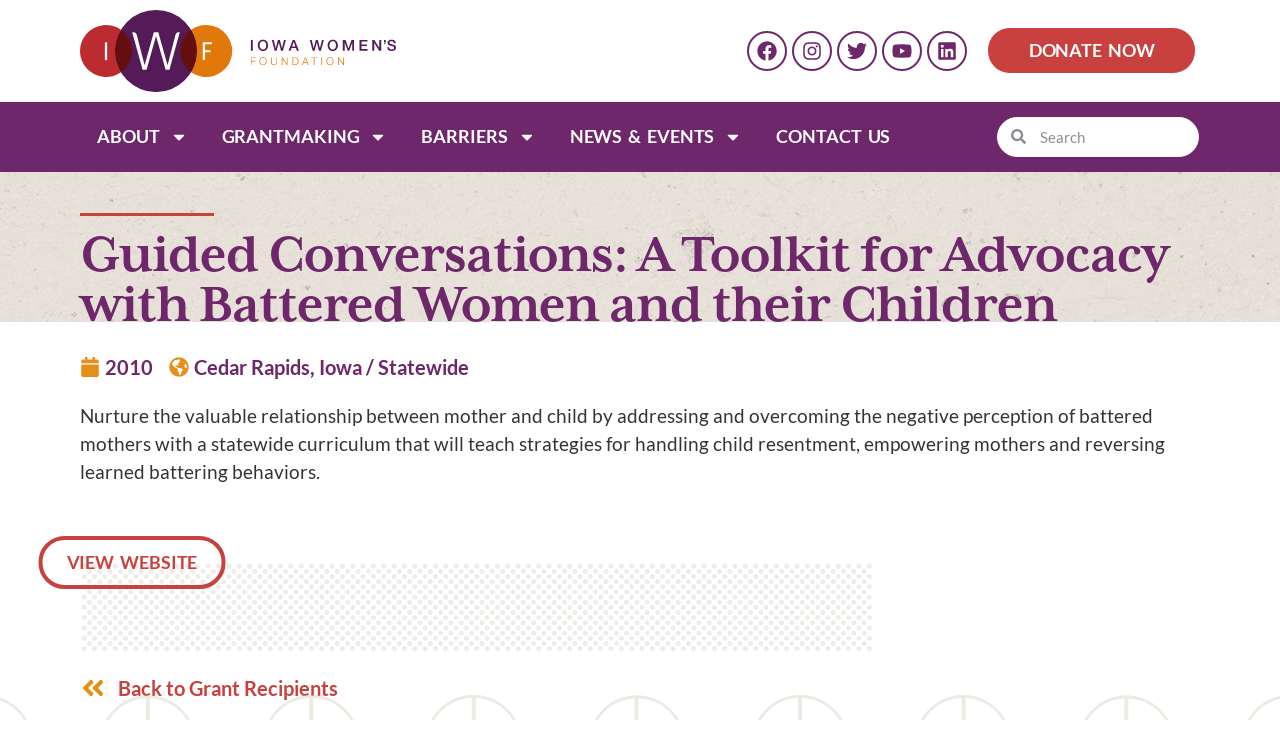

--- FILE ---
content_type: text/css
request_url: https://iawf.org/wp-content/uploads/elementor/css/post-5.css?ver=1752595213
body_size: 1682
content:
.elementor-kit-5{--e-global-color-primary:#6D276A;--e-global-color-secondary:#E58E1A;--e-global-color-text:#353434;--e-global-color-accent:#61CE70;--e-global-color-508e544:#FFFFFF;--e-global-color-0232b48:#000000;--e-global-color-5eb5a3f:#C9413E;--e-global-color-32e1968:#461F45;--e-global-color-81a11d2:#F4EDED;--e-global-typography-primary-font-family:"Lato";--e-global-typography-primary-font-size:35px;--e-global-typography-primary-font-weight:600;--e-global-typography-primary-text-transform:none;--e-global-typography-primary-font-style:normal;--e-global-typography-primary-line-height:1em;--e-global-typography-primary-letter-spacing:-1px;--e-global-typography-secondary-font-family:"Lato";--e-global-typography-secondary-font-size:20px;--e-global-typography-secondary-font-weight:600;--e-global-typography-secondary-text-transform:none;--e-global-typography-secondary-font-style:normal;--e-global-typography-secondary-text-decoration:none;--e-global-typography-secondary-letter-spacing:0px;--e-global-typography-text-font-family:"Lato";--e-global-typography-text-font-size:19px;--e-global-typography-text-font-weight:400;--e-global-typography-accent-font-family:"Lato";--e-global-typography-accent-font-size:18px;--e-global-typography-accent-font-weight:600;--e-global-typography-accent-text-transform:uppercase;--e-global-typography-accent-line-height:1.2em;--e-global-typography-accent-letter-spacing:-0.1px;--e-global-typography-accent-word-spacing:3px;--e-global-typography-052a4b8-font-family:"turbinado-pro";--e-global-typography-052a4b8-font-size:90px;--e-global-typography-da51389-font-family:"mrs-eaves-xl-serif";--e-global-typography-da51389-font-size:64px;--e-global-typography-da51389-font-weight:600;--e-global-typography-da51389-text-transform:none;--e-global-typography-da51389-font-style:normal;--e-global-typography-da51389-line-height:0.9em;--e-global-typography-da51389-letter-spacing:-1px;--e-global-typography-1922922-font-family:"turbinado-pro";--e-global-typography-1922922-font-size:103px;--e-global-typography-1922922-font-weight:600;--e-global-typography-1922922-text-transform:none;--e-global-typography-1922922-line-height:1em;--e-global-typography-1922922-letter-spacing:-1px;--e-global-typography-cfbe08e-font-family:"mrs-eaves-xl-serif";--e-global-typography-cfbe08e-font-size:42px;--e-global-typography-cfbe08e-font-weight:600;--e-global-typography-cfbe08e-text-transform:none;--e-global-typography-cfbe08e-font-style:normal;--e-global-typography-cfbe08e-line-height:43px;--e-global-typography-cfbe08e-letter-spacing:-1px;--e-global-typography-91609fc-font-family:"mrs-eaves-xl-serif";--e-global-typography-91609fc-font-size:40px;--e-global-typography-91609fc-font-weight:600;--e-global-typography-91609fc-text-transform:none;--e-global-typography-91609fc-font-style:italic;--e-global-typography-91609fc-line-height:42px;--e-global-typography-91609fc-letter-spacing:-0.8px;--e-global-typography-1379c2b-font-family:"mrs-eaves-xl-serif";--e-global-typography-1379c2b-font-size:32px;--e-global-typography-1379c2b-font-weight:600;--e-global-typography-1379c2b-text-transform:none;--e-global-typography-1379c2b-line-height:38px;--e-global-typography-1379c2b-letter-spacing:-1px;--e-global-typography-697c6a6-font-family:"Lato";--e-global-typography-697c6a6-font-size:26px;--e-global-typography-697c6a6-font-weight:600;--e-global-typography-697c6a6-text-transform:uppercase;--e-global-typography-697c6a6-font-style:normal;--e-global-typography-697c6a6-line-height:1em;--e-global-typography-697c6a6-letter-spacing:1px;--e-global-typography-9c12d11-font-family:"Lato";--e-global-typography-9c12d11-font-size:26px;--e-global-typography-9c12d11-font-weight:600;--e-global-typography-9c12d11-text-transform:none;--e-global-typography-9c12d11-font-style:normal;--e-global-typography-9c12d11-line-height:1.2em;--e-global-typography-1d800ca-font-family:"mrs-eaves-xl-serif";--e-global-typography-1d800ca-font-size:159px;--e-global-typography-1d800ca-font-weight:600;--e-global-typography-1d800ca-letter-spacing:-1px;color:var( --e-global-color-text );font-family:var( --e-global-typography-text-font-family ), Sans-serif;font-size:var( --e-global-typography-text-font-size );font-weight:var( --e-global-typography-text-font-weight );}.elementor-kit-5 button,.elementor-kit-5 input[type="button"],.elementor-kit-5 input[type="submit"],.elementor-kit-5 .elementor-button{background-color:#02010100;font-family:var( --e-global-typography-accent-font-family ), Sans-serif;font-size:var( --e-global-typography-accent-font-size );font-weight:var( --e-global-typography-accent-font-weight );text-transform:var( --e-global-typography-accent-text-transform );line-height:var( --e-global-typography-accent-line-height );letter-spacing:var( --e-global-typography-accent-letter-spacing );word-spacing:var( --e-global-typography-accent-word-spacing );color:var( --e-global-color-5eb5a3f );border-style:solid;border-width:4px 4px 4px 4px;border-radius:50px 50px 50px 50px;}.elementor-kit-5 e-page-transition{background-color:#FFBC7D;}.elementor-kit-5 p{margin-bottom:20px;}.elementor-kit-5 a{color:var( --e-global-color-5eb5a3f );}.elementor-kit-5 a:hover{color:var( --e-global-color-primary );}.elementor-kit-5 h1{color:var( --e-global-color-primary );font-family:var( --e-global-typography-da51389-font-family ), Sans-serif;font-size:var( --e-global-typography-da51389-font-size );font-weight:var( --e-global-typography-da51389-font-weight );text-transform:var( --e-global-typography-da51389-text-transform );font-style:var( --e-global-typography-da51389-font-style );line-height:var( --e-global-typography-da51389-line-height );letter-spacing:var( --e-global-typography-da51389-letter-spacing );}.elementor-kit-5 h2{color:var( --e-global-color-primary );font-family:var( --e-global-typography-cfbe08e-font-family ), Sans-serif;font-size:var( --e-global-typography-cfbe08e-font-size );font-weight:var( --e-global-typography-cfbe08e-font-weight );text-transform:var( --e-global-typography-cfbe08e-text-transform );font-style:var( --e-global-typography-cfbe08e-font-style );line-height:var( --e-global-typography-cfbe08e-line-height );letter-spacing:var( --e-global-typography-cfbe08e-letter-spacing );word-spacing:var( --e-global-typography-cfbe08e-word-spacing );}.elementor-kit-5 h3{color:var( --e-global-color-primary );font-family:var( --e-global-typography-697c6a6-font-family ), Sans-serif;font-size:var( --e-global-typography-697c6a6-font-size );font-weight:var( --e-global-typography-697c6a6-font-weight );text-transform:var( --e-global-typography-697c6a6-text-transform );font-style:var( --e-global-typography-697c6a6-font-style );line-height:var( --e-global-typography-697c6a6-line-height );letter-spacing:var( --e-global-typography-697c6a6-letter-spacing );}.elementor-kit-5 h4{color:var( --e-global-color-primary );font-family:var( --e-global-typography-9c12d11-font-family ), Sans-serif;font-size:var( --e-global-typography-9c12d11-font-size );font-weight:var( --e-global-typography-9c12d11-font-weight );text-transform:var( --e-global-typography-9c12d11-text-transform );font-style:var( --e-global-typography-9c12d11-font-style );line-height:var( --e-global-typography-9c12d11-line-height );}.elementor-kit-5 h5{color:var( --e-global-color-primary );font-family:var( --e-global-typography-9c12d11-font-family ), Sans-serif;font-size:var( --e-global-typography-9c12d11-font-size );font-weight:var( --e-global-typography-9c12d11-font-weight );text-transform:var( --e-global-typography-9c12d11-text-transform );font-style:var( --e-global-typography-9c12d11-font-style );line-height:var( --e-global-typography-9c12d11-line-height );}.elementor-kit-5 h6{color:var( --e-global-color-primary );font-family:var( --e-global-typography-accent-font-family ), Sans-serif;font-size:var( --e-global-typography-accent-font-size );font-weight:var( --e-global-typography-accent-font-weight );text-transform:var( --e-global-typography-accent-text-transform );line-height:var( --e-global-typography-accent-line-height );letter-spacing:var( --e-global-typography-accent-letter-spacing );word-spacing:var( --e-global-typography-accent-word-spacing );}.elementor-section.elementor-section-boxed > .elementor-container{max-width:1140px;}.e-con{--container-max-width:1140px;}.elementor-widget:not(:last-child){margin-block-end:20px;}.elementor-element{--widgets-spacing:20px 20px;--widgets-spacing-row:20px;--widgets-spacing-column:20px;}{}h1.entry-title{display:var(--page-title-display);}.site-header .site-branding{flex-direction:column;align-items:stretch;}.site-header{padding-inline-end:0px;padding-inline-start:0px;}.site-footer .site-branding{flex-direction:column;align-items:stretch;}@media(min-width:2400px){.elementor-kit-5{--e-global-typography-1d800ca-font-size:159px;font-size:var( --e-global-typography-text-font-size );}.elementor-kit-5 h1{font-size:var( --e-global-typography-da51389-font-size );line-height:var( --e-global-typography-da51389-line-height );letter-spacing:var( --e-global-typography-da51389-letter-spacing );}.elementor-kit-5 h2{font-size:var( --e-global-typography-cfbe08e-font-size );line-height:var( --e-global-typography-cfbe08e-line-height );letter-spacing:var( --e-global-typography-cfbe08e-letter-spacing );word-spacing:var( --e-global-typography-cfbe08e-word-spacing );}.elementor-kit-5 h3{font-size:var( --e-global-typography-697c6a6-font-size );line-height:var( --e-global-typography-697c6a6-line-height );letter-spacing:var( --e-global-typography-697c6a6-letter-spacing );}.elementor-kit-5 h4{font-size:var( --e-global-typography-9c12d11-font-size );line-height:var( --e-global-typography-9c12d11-line-height );}.elementor-kit-5 h5{font-size:var( --e-global-typography-9c12d11-font-size );line-height:var( --e-global-typography-9c12d11-line-height );}.elementor-kit-5 h6{font-size:var( --e-global-typography-accent-font-size );line-height:var( --e-global-typography-accent-line-height );letter-spacing:var( --e-global-typography-accent-letter-spacing );word-spacing:var( --e-global-typography-accent-word-spacing );}.elementor-kit-5 button,.elementor-kit-5 input[type="button"],.elementor-kit-5 input[type="submit"],.elementor-kit-5 .elementor-button{font-size:var( --e-global-typography-accent-font-size );line-height:var( --e-global-typography-accent-line-height );letter-spacing:var( --e-global-typography-accent-letter-spacing );word-spacing:var( --e-global-typography-accent-word-spacing );}}@media(max-width:1366px){.elementor-kit-5{--e-global-typography-da51389-font-size:3.5rem;font-size:var( --e-global-typography-text-font-size );}.elementor-kit-5 h1{font-size:var( --e-global-typography-da51389-font-size );line-height:var( --e-global-typography-da51389-line-height );letter-spacing:var( --e-global-typography-da51389-letter-spacing );}.elementor-kit-5 h2{font-size:var( --e-global-typography-cfbe08e-font-size );line-height:var( --e-global-typography-cfbe08e-line-height );letter-spacing:var( --e-global-typography-cfbe08e-letter-spacing );word-spacing:var( --e-global-typography-cfbe08e-word-spacing );}.elementor-kit-5 h3{font-size:var( --e-global-typography-697c6a6-font-size );line-height:var( --e-global-typography-697c6a6-line-height );letter-spacing:var( --e-global-typography-697c6a6-letter-spacing );}.elementor-kit-5 h4{font-size:var( --e-global-typography-9c12d11-font-size );line-height:var( --e-global-typography-9c12d11-line-height );}.elementor-kit-5 h5{font-size:var( --e-global-typography-9c12d11-font-size );line-height:var( --e-global-typography-9c12d11-line-height );}.elementor-kit-5 h6{font-size:var( --e-global-typography-accent-font-size );line-height:var( --e-global-typography-accent-line-height );letter-spacing:var( --e-global-typography-accent-letter-spacing );word-spacing:var( --e-global-typography-accent-word-spacing );}.elementor-kit-5 button,.elementor-kit-5 input[type="button"],.elementor-kit-5 input[type="submit"],.elementor-kit-5 .elementor-button{font-size:var( --e-global-typography-accent-font-size );line-height:var( --e-global-typography-accent-line-height );letter-spacing:var( --e-global-typography-accent-letter-spacing );word-spacing:var( --e-global-typography-accent-word-spacing );}}@media(max-width:1024px){.elementor-kit-5{--e-global-typography-da51389-font-size:3rem;--e-global-typography-1922922-font-size:120px;--e-global-typography-cfbe08e-font-size:2.2rem;--e-global-typography-91609fc-font-size:34px;--e-global-typography-91609fc-line-height:1.1em;font-size:var( --e-global-typography-text-font-size );}.elementor-kit-5 h1{font-size:var( --e-global-typography-da51389-font-size );line-height:var( --e-global-typography-da51389-line-height );letter-spacing:var( --e-global-typography-da51389-letter-spacing );}.elementor-kit-5 h2{font-size:var( --e-global-typography-cfbe08e-font-size );line-height:var( --e-global-typography-cfbe08e-line-height );letter-spacing:var( --e-global-typography-cfbe08e-letter-spacing );word-spacing:var( --e-global-typography-cfbe08e-word-spacing );}.elementor-kit-5 h3{font-size:var( --e-global-typography-697c6a6-font-size );line-height:var( --e-global-typography-697c6a6-line-height );letter-spacing:var( --e-global-typography-697c6a6-letter-spacing );}.elementor-kit-5 h4{font-size:var( --e-global-typography-9c12d11-font-size );line-height:var( --e-global-typography-9c12d11-line-height );}.elementor-kit-5 h5{font-size:var( --e-global-typography-9c12d11-font-size );line-height:var( --e-global-typography-9c12d11-line-height );}.elementor-kit-5 h6{font-size:var( --e-global-typography-accent-font-size );line-height:var( --e-global-typography-accent-line-height );letter-spacing:var( --e-global-typography-accent-letter-spacing );word-spacing:var( --e-global-typography-accent-word-spacing );}.elementor-kit-5 button,.elementor-kit-5 input[type="button"],.elementor-kit-5 input[type="submit"],.elementor-kit-5 .elementor-button{font-size:var( --e-global-typography-accent-font-size );line-height:var( --e-global-typography-accent-line-height );letter-spacing:var( --e-global-typography-accent-letter-spacing );word-spacing:var( --e-global-typography-accent-word-spacing );}.elementor-section.elementor-section-boxed > .elementor-container{max-width:1024px;}.e-con{--container-max-width:1024px;}}@media(max-width:767px){.elementor-kit-5{--e-global-typography-da51389-font-size:40px;--e-global-typography-da51389-line-height:0.9em;--e-global-typography-1922922-font-size:75px;--e-global-typography-cfbe08e-font-size:34px;--e-global-typography-cfbe08e-line-height:1em;--e-global-typography-91609fc-font-size:30px;--e-global-typography-91609fc-line-height:1.1em;--e-global-typography-1379c2b-line-height:1em;--e-global-typography-697c6a6-font-size:1.5rem;--e-global-typography-697c6a6-line-height:1.2em;--e-global-typography-9c12d11-font-size:22px;--e-global-typography-9c12d11-line-height:1.2em;font-size:var( --e-global-typography-text-font-size );}.elementor-kit-5 h1{font-size:var( --e-global-typography-da51389-font-size );line-height:var( --e-global-typography-da51389-line-height );letter-spacing:var( --e-global-typography-da51389-letter-spacing );}.elementor-kit-5 h2{font-size:var( --e-global-typography-cfbe08e-font-size );line-height:var( --e-global-typography-cfbe08e-line-height );letter-spacing:var( --e-global-typography-cfbe08e-letter-spacing );word-spacing:var( --e-global-typography-cfbe08e-word-spacing );}.elementor-kit-5 h3{font-size:var( --e-global-typography-697c6a6-font-size );line-height:var( --e-global-typography-697c6a6-line-height );letter-spacing:var( --e-global-typography-697c6a6-letter-spacing );}.elementor-kit-5 h4{font-size:var( --e-global-typography-9c12d11-font-size );line-height:var( --e-global-typography-9c12d11-line-height );}.elementor-kit-5 h5{font-size:var( --e-global-typography-9c12d11-font-size );line-height:var( --e-global-typography-9c12d11-line-height );}.elementor-kit-5 h6{font-size:var( --e-global-typography-accent-font-size );line-height:var( --e-global-typography-accent-line-height );letter-spacing:var( --e-global-typography-accent-letter-spacing );word-spacing:var( --e-global-typography-accent-word-spacing );}.elementor-kit-5 button,.elementor-kit-5 input[type="button"],.elementor-kit-5 input[type="submit"],.elementor-kit-5 .elementor-button{font-size:var( --e-global-typography-accent-font-size );line-height:var( --e-global-typography-accent-line-height );letter-spacing:var( --e-global-typography-accent-letter-spacing );word-spacing:var( --e-global-typography-accent-word-spacing );}.elementor-section.elementor-section-boxed > .elementor-container{max-width:767px;}.e-con{--container-max-width:767px;}}

--- FILE ---
content_type: text/css
request_url: https://iawf.org/wp-content/uploads/elementor/css/post-440.css?ver=1764020854
body_size: 2035
content:
.elementor-440 .elementor-element.elementor-element-17c3b461 > .elementor-container > .elementor-column > .elementor-widget-wrap{align-content:center;align-items:center;}.elementor-440 .elementor-element.elementor-element-17c3b461:not(.elementor-motion-effects-element-type-background), .elementor-440 .elementor-element.elementor-element-17c3b461 > .elementor-motion-effects-container > .elementor-motion-effects-layer{background-color:var( --e-global-color-508e544 );}.elementor-440 .elementor-element.elementor-element-17c3b461 > .elementor-container{min-height:100px;}.elementor-440 .elementor-element.elementor-element-17c3b461{transition:background 0.3s, border 0.3s, border-radius 0.3s, box-shadow 0.3s;z-index:100;}.elementor-440 .elementor-element.elementor-element-17c3b461 > .elementor-background-overlay{transition:background 0.3s, border-radius 0.3s, opacity 0.3s;}.elementor-440 .elementor-element.elementor-element-47d03cd9 img{width:100%;}.elementor-440 .elementor-element.elementor-element-4e69ad2f{--grid-template-columns:repeat(5, auto);--icon-size:20px;--grid-column-gap:5px;--grid-row-gap:0px;}.elementor-440 .elementor-element.elementor-element-4e69ad2f .elementor-widget-container{text-align:right;}.elementor-440 .elementor-element.elementor-element-4e69ad2f .elementor-social-icon{background-color:var( --e-global-color-508e544 );border-style:solid;border-width:2px 2px 2px 2px;border-color:var( --e-global-color-primary );}.elementor-440 .elementor-element.elementor-element-4e69ad2f .elementor-social-icon i{color:var( --e-global-color-primary );}.elementor-440 .elementor-element.elementor-element-4e69ad2f .elementor-social-icon svg{fill:var( --e-global-color-primary );}.elementor-440 .elementor-element.elementor-element-4e69ad2f .elementor-icon{border-radius:50px 50px 50px 50px;}.elementor-440 .elementor-element.elementor-element-4e69ad2f .elementor-social-icon:hover{background-color:var( --e-global-color-primary );}.elementor-440 .elementor-element.elementor-element-4e69ad2f .elementor-social-icon:hover i{color:var( --e-global-color-508e544 );}.elementor-440 .elementor-element.elementor-element-4e69ad2f .elementor-social-icon:hover svg{fill:var( --e-global-color-508e544 );}.elementor-440 .elementor-element.elementor-element-605268ae .elementor-button{background-color:var( --e-global-color-5eb5a3f );font-family:"Lato", Sans-serif;font-size:18px;font-weight:700;text-transform:uppercase;fill:var( --e-global-color-508e544 );color:var( --e-global-color-508e544 );border-style:solid;border-width:1px 1px 1px 1px;border-radius:50px 50px 50px 50px;}.elementor-440 .elementor-element.elementor-element-24135ba4 > .elementor-container > .elementor-column > .elementor-widget-wrap{align-content:center;align-items:center;}.elementor-440 .elementor-element.elementor-element-24135ba4:not(.elementor-motion-effects-element-type-background), .elementor-440 .elementor-element.elementor-element-24135ba4 > .elementor-motion-effects-container > .elementor-motion-effects-layer{background-color:var( --e-global-color-primary );}.elementor-440 .elementor-element.elementor-element-24135ba4 > .elementor-container{min-height:70px;}.elementor-440 .elementor-element.elementor-element-24135ba4{transition:background 0.3s, border 0.3s, border-radius 0.3s, box-shadow 0.3s;margin-top:0px;margin-bottom:0px;z-index:100;}.elementor-440 .elementor-element.elementor-element-24135ba4 > .elementor-background-overlay{transition:background 0.3s, border-radius 0.3s, opacity 0.3s;}.elementor-440 .elementor-element.elementor-element-44127de .elementor-heading-title{font-family:var( --e-global-typography-697c6a6-font-family ), Sans-serif;font-size:var( --e-global-typography-697c6a6-font-size );font-weight:var( --e-global-typography-697c6a6-font-weight );text-transform:var( --e-global-typography-697c6a6-text-transform );font-style:var( --e-global-typography-697c6a6-font-style );line-height:var( --e-global-typography-697c6a6-line-height );letter-spacing:var( --e-global-typography-697c6a6-letter-spacing );color:var( --e-global-color-508e544 );}.elementor-440 .elementor-element.elementor-element-1d085cbd .elementor-menu-toggle{margin-right:auto;background-color:var( --e-global-color-primary );}.elementor-440 .elementor-element.elementor-element-1d085cbd .elementor-nav-menu .elementor-item{font-family:var( --e-global-typography-accent-font-family ), Sans-serif;font-size:var( --e-global-typography-accent-font-size );font-weight:var( --e-global-typography-accent-font-weight );text-transform:var( --e-global-typography-accent-text-transform );line-height:var( --e-global-typography-accent-line-height );letter-spacing:var( --e-global-typography-accent-letter-spacing );word-spacing:var( --e-global-typography-accent-word-spacing );}.elementor-440 .elementor-element.elementor-element-1d085cbd .elementor-nav-menu--main .elementor-item{color:var( --e-global-color-508e544 );fill:var( --e-global-color-508e544 );}.elementor-440 .elementor-element.elementor-element-1d085cbd .elementor-nav-menu--main:not(.e--pointer-framed) .elementor-item:before,
					.elementor-440 .elementor-element.elementor-element-1d085cbd .elementor-nav-menu--main:not(.e--pointer-framed) .elementor-item:after{background-color:var( --e-global-color-5eb5a3f );}.elementor-440 .elementor-element.elementor-element-1d085cbd .e--pointer-framed .elementor-item:before,
					.elementor-440 .elementor-element.elementor-element-1d085cbd .e--pointer-framed .elementor-item:after{border-color:var( --e-global-color-5eb5a3f );}.elementor-440 .elementor-element.elementor-element-1d085cbd .elementor-nav-menu--dropdown a, .elementor-440 .elementor-element.elementor-element-1d085cbd .elementor-menu-toggle{color:var( --e-global-color-508e544 );fill:var( --e-global-color-508e544 );}.elementor-440 .elementor-element.elementor-element-1d085cbd .elementor-nav-menu--dropdown{background-color:var( --e-global-color-primary );}.elementor-440 .elementor-element.elementor-element-1d085cbd .elementor-nav-menu--dropdown a:hover,
					.elementor-440 .elementor-element.elementor-element-1d085cbd .elementor-nav-menu--dropdown a:focus,
					.elementor-440 .elementor-element.elementor-element-1d085cbd .elementor-nav-menu--dropdown a.elementor-item-active,
					.elementor-440 .elementor-element.elementor-element-1d085cbd .elementor-nav-menu--dropdown a.highlighted,
					.elementor-440 .elementor-element.elementor-element-1d085cbd .elementor-menu-toggle:hover,
					.elementor-440 .elementor-element.elementor-element-1d085cbd .elementor-menu-toggle:focus{color:var( --e-global-color-secondary );}.elementor-440 .elementor-element.elementor-element-1d085cbd .elementor-nav-menu--dropdown a:hover,
					.elementor-440 .elementor-element.elementor-element-1d085cbd .elementor-nav-menu--dropdown a:focus,
					.elementor-440 .elementor-element.elementor-element-1d085cbd .elementor-nav-menu--dropdown a.elementor-item-active,
					.elementor-440 .elementor-element.elementor-element-1d085cbd .elementor-nav-menu--dropdown a.highlighted{background-color:var( --e-global-color-primary );}.elementor-440 .elementor-element.elementor-element-1d085cbd .elementor-nav-menu--dropdown a.elementor-item-active{color:var( --e-global-color-508e544 );background-color:var( --e-global-color-5eb5a3f );}.elementor-440 .elementor-element.elementor-element-1d085cbd .elementor-nav-menu--dropdown .elementor-item, .elementor-440 .elementor-element.elementor-element-1d085cbd .elementor-nav-menu--dropdown  .elementor-sub-item{font-family:var( --e-global-typography-accent-font-family ), Sans-serif;font-size:var( --e-global-typography-accent-font-size );font-weight:var( --e-global-typography-accent-font-weight );text-transform:var( --e-global-typography-accent-text-transform );letter-spacing:var( --e-global-typography-accent-letter-spacing );word-spacing:var( --e-global-typography-accent-word-spacing );}.elementor-440 .elementor-element.elementor-element-1d085cbd .elementor-nav-menu--dropdown a{padding-left:10px;padding-right:10px;}.elementor-440 .elementor-element.elementor-element-1d085cbd div.elementor-menu-toggle{color:var( --e-global-color-508e544 );}.elementor-440 .elementor-element.elementor-element-1d085cbd div.elementor-menu-toggle svg{fill:var( --e-global-color-508e544 );}.elementor-440 .elementor-element.elementor-element-1d085cbd div.elementor-menu-toggle:hover, .elementor-440 .elementor-element.elementor-element-1d085cbd div.elementor-menu-toggle:focus{color:var( --e-global-color-secondary );}.elementor-440 .elementor-element.elementor-element-1d085cbd div.elementor-menu-toggle:hover svg, .elementor-440 .elementor-element.elementor-element-1d085cbd div.elementor-menu-toggle:focus svg{fill:var( --e-global-color-secondary );}.elementor-440 .elementor-element.elementor-element-1d085cbd .elementor-menu-toggle:hover, .elementor-440 .elementor-element.elementor-element-1d085cbd .elementor-menu-toggle:focus{background-color:var( --e-global-color-primary );}.elementor-440 .elementor-element.elementor-element-ecf3975 .elementor-search-form__container{min-height:40px;}.elementor-440 .elementor-element.elementor-element-ecf3975 .elementor-search-form__submit{min-width:40px;}body:not(.rtl) .elementor-440 .elementor-element.elementor-element-ecf3975 .elementor-search-form__icon{padding-left:calc(40px / 3);}body.rtl .elementor-440 .elementor-element.elementor-element-ecf3975 .elementor-search-form__icon{padding-right:calc(40px / 3);}.elementor-440 .elementor-element.elementor-element-ecf3975 .elementor-search-form__input, .elementor-440 .elementor-element.elementor-element-ecf3975.elementor-search-form--button-type-text .elementor-search-form__submit{padding-left:calc(40px / 3);padding-right:calc(40px / 3);}.elementor-440 .elementor-element.elementor-element-ecf3975:not(.elementor-search-form--skin-full_screen) .elementor-search-form__container{background-color:var( --e-global-color-508e544 );border-color:#FFF3F3;border-width:1px 1px 1px 1px;border-radius:200px;}.elementor-440 .elementor-element.elementor-element-ecf3975.elementor-search-form--skin-full_screen input[type="search"].elementor-search-form__input{background-color:var( --e-global-color-508e544 );border-color:#FFF3F3;border-width:1px 1px 1px 1px;border-radius:200px;}.elementor-theme-builder-content-area{height:400px;}.elementor-location-header:before, .elementor-location-footer:before{content:"";display:table;clear:both;}@media(max-width:1366px){.elementor-440 .elementor-element.elementor-element-44127de .elementor-heading-title{font-size:var( --e-global-typography-697c6a6-font-size );line-height:var( --e-global-typography-697c6a6-line-height );letter-spacing:var( --e-global-typography-697c6a6-letter-spacing );}.elementor-440 .elementor-element.elementor-element-1d085cbd .elementor-nav-menu .elementor-item{font-size:var( --e-global-typography-accent-font-size );line-height:var( --e-global-typography-accent-line-height );letter-spacing:var( --e-global-typography-accent-letter-spacing );word-spacing:var( --e-global-typography-accent-word-spacing );}.elementor-440 .elementor-element.elementor-element-1d085cbd .elementor-nav-menu--main .elementor-item{padding-left:17px;padding-right:17px;}.elementor-440 .elementor-element.elementor-element-1d085cbd{--e-nav-menu-horizontal-menu-item-margin:calc( 0px / 2 );}.elementor-440 .elementor-element.elementor-element-1d085cbd .elementor-nav-menu--main:not(.elementor-nav-menu--layout-horizontal) .elementor-nav-menu > li:not(:last-child){margin-bottom:0px;}.elementor-440 .elementor-element.elementor-element-1d085cbd .elementor-nav-menu--dropdown .elementor-item, .elementor-440 .elementor-element.elementor-element-1d085cbd .elementor-nav-menu--dropdown  .elementor-sub-item{font-size:var( --e-global-typography-accent-font-size );letter-spacing:var( --e-global-typography-accent-letter-spacing );word-spacing:var( --e-global-typography-accent-word-spacing );}}@media(min-width:768px){.elementor-440 .elementor-element.elementor-element-7b5fadfd{width:29.472%;}.elementor-440 .elementor-element.elementor-element-8e59d59{width:50.105%;}.elementor-440 .elementor-element.elementor-element-31095d03{width:20.082%;}.elementor-440 .elementor-element.elementor-element-5f6dbb0d{width:80.439%;}.elementor-440 .elementor-element.elementor-element-6d1d35f2{width:19.475%;}}@media(max-width:1024px) and (min-width:768px){.elementor-440 .elementor-element.elementor-element-7b5fadfd{width:33%;}.elementor-440 .elementor-element.elementor-element-8e59d59{width:33%;}.elementor-440 .elementor-element.elementor-element-31095d03{width:33%;}.elementor-440 .elementor-element.elementor-element-5f6dbb0d{width:30%;}.elementor-440 .elementor-element.elementor-element-6d1d35f2{width:70%;}}@media(min-width:2400px){.elementor-440 .elementor-element.elementor-element-44127de .elementor-heading-title{font-size:var( --e-global-typography-697c6a6-font-size );line-height:var( --e-global-typography-697c6a6-line-height );letter-spacing:var( --e-global-typography-697c6a6-letter-spacing );}.elementor-440 .elementor-element.elementor-element-1d085cbd .elementor-nav-menu .elementor-item{font-size:var( --e-global-typography-accent-font-size );line-height:var( --e-global-typography-accent-line-height );letter-spacing:var( --e-global-typography-accent-letter-spacing );word-spacing:var( --e-global-typography-accent-word-spacing );}.elementor-440 .elementor-element.elementor-element-1d085cbd .elementor-nav-menu--dropdown .elementor-item, .elementor-440 .elementor-element.elementor-element-1d085cbd .elementor-nav-menu--dropdown  .elementor-sub-item{font-size:var( --e-global-typography-accent-font-size );letter-spacing:var( --e-global-typography-accent-letter-spacing );word-spacing:var( --e-global-typography-accent-word-spacing );}}@media(max-width:1024px){.elementor-440 .elementor-element.elementor-element-17c3b461 > .elementor-container{min-height:90px;}.elementor-bc-flex-widget .elementor-440 .elementor-element.elementor-element-5f6dbb0d.elementor-column .elementor-widget-wrap{align-items:center;}.elementor-440 .elementor-element.elementor-element-5f6dbb0d.elementor-column.elementor-element[data-element_type="column"] > .elementor-widget-wrap.elementor-element-populated{align-content:center;align-items:center;}.elementor-440 .elementor-element.elementor-element-5f6dbb0d > .elementor-element-populated{padding:0px 20px 0px 20px;}.elementor-440 .elementor-element.elementor-element-44127de{width:auto;max-width:auto;align-self:center;}.elementor-440 .elementor-element.elementor-element-44127de > .elementor-widget-container{padding:18px 10px 0px 0px;}.elementor-440 .elementor-element.elementor-element-44127de .elementor-heading-title{font-size:var( --e-global-typography-697c6a6-font-size );line-height:var( --e-global-typography-697c6a6-line-height );letter-spacing:var( --e-global-typography-697c6a6-letter-spacing );}.elementor-440 .elementor-element.elementor-element-1d085cbd{width:auto;max-width:auto;align-self:center;--nav-menu-icon-size:35px;}.elementor-440 .elementor-element.elementor-element-1d085cbd .elementor-nav-menu .elementor-item{font-size:var( --e-global-typography-accent-font-size );line-height:var( --e-global-typography-accent-line-height );letter-spacing:var( --e-global-typography-accent-letter-spacing );word-spacing:var( --e-global-typography-accent-word-spacing );}.elementor-440 .elementor-element.elementor-element-1d085cbd .elementor-nav-menu--dropdown .elementor-item, .elementor-440 .elementor-element.elementor-element-1d085cbd .elementor-nav-menu--dropdown  .elementor-sub-item{font-size:var( --e-global-typography-accent-font-size );letter-spacing:var( --e-global-typography-accent-letter-spacing );word-spacing:var( --e-global-typography-accent-word-spacing );}.elementor-440 .elementor-element.elementor-element-1d085cbd .elementor-nav-menu--dropdown a{padding-left:20px;padding-right:20px;padding-top:10px;padding-bottom:10px;}.elementor-440 .elementor-element.elementor-element-1d085cbd .elementor-menu-toggle{border-width:0px;}}@media(max-width:767px){.elementor-440 .elementor-element.elementor-element-47d03cd9 img{width:75%;}.elementor-440 .elementor-element.elementor-element-31095d03 > .elementor-element-populated{margin:0px 0px 0px 0px;--e-column-margin-right:0px;--e-column-margin-left:0px;}.elementor-440 .elementor-element.elementor-element-24135ba4 > .elementor-container{min-height:55px;}.elementor-440 .elementor-element.elementor-element-24135ba4{padding:0px 0px 0px 0px;}.elementor-440 .elementor-element.elementor-element-5f6dbb0d.elementor-column > .elementor-widget-wrap{justify-content:center;}.elementor-440 .elementor-element.elementor-element-5f6dbb0d > .elementor-element-populated{padding:0px 0px 0px 0px;}.elementor-440 .elementor-element.elementor-element-44127de > .elementor-widget-container{padding:15px 10px 0px 0px;}.elementor-440 .elementor-element.elementor-element-44127de .elementor-heading-title{font-size:var( --e-global-typography-697c6a6-font-size );line-height:var( --e-global-typography-697c6a6-line-height );letter-spacing:var( --e-global-typography-697c6a6-letter-spacing );}.elementor-440 .elementor-element.elementor-element-1d085cbd > .elementor-widget-container{margin:-5px 0px 0px 0px;}.elementor-440 .elementor-element.elementor-element-1d085cbd .elementor-nav-menu .elementor-item{font-size:var( --e-global-typography-accent-font-size );line-height:var( --e-global-typography-accent-line-height );letter-spacing:var( --e-global-typography-accent-letter-spacing );word-spacing:var( --e-global-typography-accent-word-spacing );}.elementor-440 .elementor-element.elementor-element-1d085cbd .elementor-nav-menu--dropdown .elementor-item, .elementor-440 .elementor-element.elementor-element-1d085cbd .elementor-nav-menu--dropdown  .elementor-sub-item{font-size:var( --e-global-typography-accent-font-size );letter-spacing:var( --e-global-typography-accent-letter-spacing );word-spacing:var( --e-global-typography-accent-word-spacing );}}

--- FILE ---
content_type: text/css
request_url: https://iawf.org/wp-content/uploads/elementor/css/post-147.css?ver=1762201047
body_size: 2120
content:
.elementor-147 .elementor-element.elementor-element-5de0825{--display:flex;--min-height:160px;--flex-direction:row;--container-widget-width:calc( ( 1 - var( --container-widget-flex-grow ) ) * 100% );--container-widget-height:100%;--container-widget-flex-grow:1;--container-widget-align-self:stretch;--flex-wrap-mobile:wrap;--align-items:stretch;--gap:10px 10px;--row-gap:10px;--column-gap:10px;--margin-top:0px;--margin-bottom:0px;--margin-left:0px;--margin-right:0px;--padding-top:0px;--padding-bottom:0px;--padding-left:0px;--padding-right:0px;}.elementor-147 .elementor-element.elementor-element-5de0825:not(.elementor-motion-effects-element-type-background), .elementor-147 .elementor-element.elementor-element-5de0825 > .elementor-motion-effects-container > .elementor-motion-effects-layer{background-image:url("https://iawf.org/wp-content/uploads/2022/08/Circles_Pattern_Footer.svg");background-position:top center;background-repeat:no-repeat;background-size:100% auto;}.elementor-147 .elementor-element.elementor-element-a99f8a7{--display:flex;--flex-direction:row;--container-widget-width:calc( ( 1 - var( --container-widget-flex-grow ) ) * 100% );--container-widget-height:100%;--container-widget-flex-grow:1;--container-widget-align-self:stretch;--flex-wrap-mobile:wrap;--align-items:flex-start;--gap:10px 10px;--row-gap:10px;--column-gap:10px;--flex-wrap:wrap;border-style:solid;--border-style:solid;border-width:0px 0px 3px 0px;--border-top-width:0px;--border-right-width:0px;--border-bottom-width:3px;--border-left-width:0px;border-color:var( --e-global-color-508e544 );--border-color:var( --e-global-color-508e544 );--margin-top:0px;--margin-bottom:0px;--margin-left:0px;--margin-right:0px;--padding-top:0px;--padding-bottom:20px;--padding-left:0px;--padding-right:0px;}.elementor-147 .elementor-element.elementor-element-a99f8a7:not(.elementor-motion-effects-element-type-background), .elementor-147 .elementor-element.elementor-element-a99f8a7 > .elementor-motion-effects-container > .elementor-motion-effects-layer{background-color:var( --e-global-color-32e1968 );}.elementor-147 .elementor-element.elementor-element-89f0b19{width:100%;max-width:100%;z-index:5;text-align:center;}.elementor-147 .elementor-element.elementor-element-89f0b19 > .elementor-widget-container{margin:0px 0px 0px 0px;padding:0em 0em 1em 0em;}.elementor-147 .elementor-element.elementor-element-89f0b19 img{width:150px;}.elementor-147 .elementor-element.elementor-element-dcda45f{--display:flex;--padding-top:0px;--padding-bottom:0px;--padding-left:0px;--padding-right:50px;}.elementor-147 .elementor-element.elementor-element-80dce5e > .elementor-widget-container{margin:0px 0px 0px 0px;}.elementor-147 .elementor-element.elementor-element-80dce5e .elementor-heading-title{font-family:"Lato", Sans-serif;font-size:18px;font-weight:bold;text-transform:uppercase;color:var( --e-global-color-secondary );}.elementor-147 .elementor-element.elementor-element-45e1e03{width:auto;max-width:auto;font-family:"Lato", Sans-serif;font-size:18px;font-weight:400;color:var( --e-global-color-508e544 );}.elementor-147 .elementor-element.elementor-element-f6e4706{width:auto;max-width:auto;--e-icon-list-icon-size:14px;--icon-vertical-offset:0px;}.elementor-147 .elementor-element.elementor-element-f6e4706 .elementor-icon-list-icon i{transition:color 0.3s;}.elementor-147 .elementor-element.elementor-element-f6e4706 .elementor-icon-list-icon svg{transition:fill 0.3s;}.elementor-147 .elementor-element.elementor-element-f6e4706 .elementor-icon-list-icon{padding-inline-end:0px;}.elementor-147 .elementor-element.elementor-element-f6e4706 .elementor-icon-list-item > .elementor-icon-list-text, .elementor-147 .elementor-element.elementor-element-f6e4706 .elementor-icon-list-item > a{font-family:"Lato", Sans-serif;font-size:18px;font-weight:400;}.elementor-147 .elementor-element.elementor-element-f6e4706 .elementor-icon-list-text{color:var( --e-global-color-508e544 );transition:color 0.3s;}.elementor-147 .elementor-element.elementor-element-bdfc841{--display:flex;--padding-top:0px;--padding-bottom:0px;--padding-left:50px;--padding-right:50px;}.elementor-147 .elementor-element.elementor-element-afa82dc > .elementor-widget-container{margin:0px 0px 0px 0px;}.elementor-147 .elementor-element.elementor-element-afa82dc .elementor-heading-title{font-family:"Lato", Sans-serif;font-size:18px;font-weight:bold;text-transform:uppercase;color:var( --e-global-color-secondary );}.elementor-147 .elementor-element.elementor-element-f204e1c .elementor-icon-list-icon i{transition:color 0.3s;}.elementor-147 .elementor-element.elementor-element-f204e1c .elementor-icon-list-icon svg{transition:fill 0.3s;}.elementor-147 .elementor-element.elementor-element-f204e1c{--e-icon-list-icon-size:14px;--icon-vertical-offset:0px;}.elementor-147 .elementor-element.elementor-element-f204e1c .elementor-icon-list-item > .elementor-icon-list-text, .elementor-147 .elementor-element.elementor-element-f204e1c .elementor-icon-list-item > a{font-family:"Lato", Sans-serif;font-size:18px;font-weight:400;}.elementor-147 .elementor-element.elementor-element-f204e1c .elementor-icon-list-text{color:var( --e-global-color-508e544 );transition:color 0.3s;}.elementor-147 .elementor-element.elementor-element-f204e1c .elementor-icon-list-item:hover .elementor-icon-list-text{color:var( --e-global-color-5eb5a3f );}.elementor-147 .elementor-element.elementor-element-d4c7bb1{--display:flex;--padding-top:0px;--padding-bottom:0px;--padding-left:0px;--padding-right:0px;}.elementor-147 .elementor-element.elementor-element-d4c7bb1.e-con{--flex-grow:1;--flex-shrink:0;}.elementor-147 .elementor-element.elementor-element-facb07b > .elementor-widget-container{margin:0px 0px 0px 0px;}.elementor-147 .elementor-element.elementor-element-facb07b .elementor-heading-title{font-family:"Lato", Sans-serif;font-size:18px;font-weight:bold;text-transform:uppercase;color:var( --e-global-color-secondary );}.elementor-147 .elementor-element.elementor-element-3f33f82{font-family:"Lato", Sans-serif;font-size:18px;font-weight:400;color:var( --e-global-color-508e544 );}.elementor-147 .elementor-element.elementor-element-09f1659 .elementor-button{background-color:#FFFFFF00;font-family:"Lato", Sans-serif;font-size:18px;font-weight:600;text-transform:uppercase;fill:var( --e-global-color-secondary );color:var( --e-global-color-secondary );border-style:solid;border-width:4px 4px 4px 4px;border-radius:50px 50px 50px 50px;}.elementor-147 .elementor-element.elementor-element-09f1659 .elementor-button:hover, .elementor-147 .elementor-element.elementor-element-09f1659 .elementor-button:focus{background-color:var( --e-global-color-secondary );color:var( --e-global-color-508e544 );border-color:#02010100;}.elementor-147 .elementor-element.elementor-element-09f1659 > .elementor-widget-container{margin:0px 0px 0px 0px;}.elementor-147 .elementor-element.elementor-element-09f1659{z-index:2;}.elementor-147 .elementor-element.elementor-element-09f1659 .elementor-button:hover svg, .elementor-147 .elementor-element.elementor-element-09f1659 .elementor-button:focus svg{fill:var( --e-global-color-508e544 );}.elementor-147 .elementor-element.elementor-element-8976f77{--display:flex;--flex-direction:row;--container-widget-width:calc( ( 1 - var( --container-widget-flex-grow ) ) * 100% );--container-widget-height:100%;--container-widget-flex-grow:1;--container-widget-align-self:stretch;--flex-wrap-mobile:wrap;--justify-content:space-between;--align-items:center;--gap:10px 10px;--row-gap:10px;--column-gap:10px;}.elementor-147 .elementor-element.elementor-element-8976f77:not(.elementor-motion-effects-element-type-background), .elementor-147 .elementor-element.elementor-element-8976f77 > .elementor-motion-effects-container > .elementor-motion-effects-layer{background-color:var( --e-global-color-32e1968 );}.elementor-147 .elementor-element.elementor-element-66f7585{color:var( --e-global-color-508e544 );}.elementor-147 .elementor-element.elementor-element-6019083.elementor-element{--flex-grow:1;--flex-shrink:0;}.elementor-147 .elementor-element.elementor-element-6019083 .elementor-nav-menu .elementor-item{font-family:var( --e-global-typography-text-font-family ), Sans-serif;font-size:var( --e-global-typography-text-font-size );font-weight:var( --e-global-typography-text-font-weight );}.elementor-147 .elementor-element.elementor-element-6019083 .elementor-nav-menu--main .elementor-item{color:var( --e-global-color-508e544 );fill:var( --e-global-color-508e544 );padding-left:0px;padding-right:0px;padding-top:0px;padding-bottom:0px;}.elementor-147 .elementor-element.elementor-element-6019083 .elementor-nav-menu--main .elementor-item:hover,
					.elementor-147 .elementor-element.elementor-element-6019083 .elementor-nav-menu--main .elementor-item.elementor-item-active,
					.elementor-147 .elementor-element.elementor-element-6019083 .elementor-nav-menu--main .elementor-item.highlighted,
					.elementor-147 .elementor-element.elementor-element-6019083 .elementor-nav-menu--main .elementor-item:focus{color:var( --e-global-color-secondary );fill:var( --e-global-color-secondary );}.elementor-147 .elementor-element.elementor-element-6019083 .elementor-nav-menu--main:not(.e--pointer-framed) .elementor-item:before,
					.elementor-147 .elementor-element.elementor-element-6019083 .elementor-nav-menu--main:not(.e--pointer-framed) .elementor-item:after{background-color:var( --e-global-color-secondary );}.elementor-147 .elementor-element.elementor-element-6019083 .e--pointer-framed .elementor-item:before,
					.elementor-147 .elementor-element.elementor-element-6019083 .e--pointer-framed .elementor-item:after{border-color:var( --e-global-color-secondary );}.elementor-147 .elementor-element.elementor-element-6019083 .elementor-nav-menu--main .elementor-item.elementor-item-active{color:var( --e-global-color-secondary );}.elementor-147 .elementor-element.elementor-element-6019083 .elementor-nav-menu--main:not(.e--pointer-framed) .elementor-item.elementor-item-active:before,
					.elementor-147 .elementor-element.elementor-element-6019083 .elementor-nav-menu--main:not(.e--pointer-framed) .elementor-item.elementor-item-active:after{background-color:var( --e-global-color-secondary );}.elementor-147 .elementor-element.elementor-element-6019083 .e--pointer-framed .elementor-item.elementor-item-active:before,
					.elementor-147 .elementor-element.elementor-element-6019083 .e--pointer-framed .elementor-item.elementor-item-active:after{border-color:var( --e-global-color-secondary );}.elementor-147 .elementor-element.elementor-element-6019083{--e-nav-menu-divider-content:"";--e-nav-menu-divider-style:solid;--e-nav-menu-divider-width:1px;--e-nav-menu-divider-height:18px;--e-nav-menu-divider-color:var( --e-global-color-508e544 );--e-nav-menu-horizontal-menu-item-margin:calc( 20px / 2 );}.elementor-147 .elementor-element.elementor-element-6019083 .elementor-nav-menu--main:not(.elementor-nav-menu--layout-horizontal) .elementor-nav-menu > li:not(:last-child){margin-bottom:20px;}.elementor-147 .elementor-element.elementor-element-ad079b7{--grid-template-columns:repeat(0, auto);--icon-size:18px;--grid-column-gap:5px;--grid-row-gap:0px;}.elementor-147 .elementor-element.elementor-element-ad079b7 .elementor-widget-container{text-align:right;}.elementor-147 .elementor-element.elementor-element-ad079b7 .elementor-social-icon{background-color:var( --e-global-color-32e1968 );border-style:solid;border-width:2px 2px 2px 2px;border-color:var( --e-global-color-508e544 );}.elementor-147 .elementor-element.elementor-element-ad079b7 .elementor-social-icon i{color:var( --e-global-color-508e544 );}.elementor-147 .elementor-element.elementor-element-ad079b7 .elementor-social-icon svg{fill:var( --e-global-color-508e544 );}.elementor-147 .elementor-element.elementor-element-ad079b7 .elementor-social-icon:hover{background-color:var( --e-global-color-508e544 );}.elementor-147 .elementor-element.elementor-element-ad079b7 .elementor-social-icon:hover i{color:var( --e-global-color-32e1968 );}.elementor-147 .elementor-element.elementor-element-ad079b7 .elementor-social-icon:hover svg{fill:var( --e-global-color-32e1968 );}.elementor-theme-builder-content-area{height:400px;}.elementor-location-header:before, .elementor-location-footer:before{content:"";display:table;clear:both;}@media(max-width:1366px){.elementor-147 .elementor-element.elementor-element-6019083 .elementor-nav-menu .elementor-item{font-size:var( --e-global-typography-text-font-size );}}@media(max-width:1024px){.elementor-147 .elementor-element.elementor-element-5de0825{--min-height:120px;--padding-top:0px;--padding-bottom:0px;--padding-left:0px;--padding-right:0px;}.elementor-147 .elementor-element.elementor-element-5de0825:not(.elementor-motion-effects-element-type-background), .elementor-147 .elementor-element.elementor-element-5de0825 > .elementor-motion-effects-container > .elementor-motion-effects-layer{background-size:auto;}.elementor-147 .elementor-element.elementor-element-a99f8a7{--margin-top:0px;--margin-bottom:0px;--margin-left:0px;--margin-right:0px;--padding-top:0px;--padding-bottom:30px;--padding-left:30px;--padding-right:10px;}.elementor-147 .elementor-element.elementor-element-89f0b19 img{width:20%;}.elementor-147 .elementor-element.elementor-element-dcda45f{--padding-top:0px;--padding-bottom:0px;--padding-left:0px;--padding-right:0px;}.elementor-147 .elementor-element.elementor-element-45e1e03{width:initial;max-width:initial;}.elementor-147 .elementor-element.elementor-element-f6e4706{width:100%;max-width:100%;--e-icon-list-icon-size:0px;--e-icon-list-icon-align:left;--e-icon-list-icon-margin:0 calc(var(--e-icon-list-icon-size, 1em) * 0.25) 0 0;--icon-vertical-offset:0px;}.elementor-147 .elementor-element.elementor-element-f6e4706 > .elementor-widget-container{padding:0px 0px 0px 30px;}.elementor-147 .elementor-element.elementor-element-f6e4706 .elementor-icon-list-items:not(.elementor-inline-items) .elementor-icon-list-item:not(:last-child){padding-block-end:calc(0px/2);}.elementor-147 .elementor-element.elementor-element-f6e4706 .elementor-icon-list-items:not(.elementor-inline-items) .elementor-icon-list-item:not(:first-child){margin-block-start:calc(0px/2);}.elementor-147 .elementor-element.elementor-element-f6e4706 .elementor-icon-list-items.elementor-inline-items .elementor-icon-list-item{margin-inline:calc(0px/2);}.elementor-147 .elementor-element.elementor-element-f6e4706 .elementor-icon-list-items.elementor-inline-items{margin-inline:calc(-0px/2);}.elementor-147 .elementor-element.elementor-element-f6e4706 .elementor-icon-list-items.elementor-inline-items .elementor-icon-list-item:after{inset-inline-end:calc(-0px/2);}.elementor-147 .elementor-element.elementor-element-bdfc841{--padding-top:0px;--padding-bottom:0px;--padding-left:0px;--padding-right:0px;}.elementor-147 .elementor-element.elementor-element-6019083 .elementor-nav-menu .elementor-item{font-size:var( --e-global-typography-text-font-size );}}@media(max-width:767px){.elementor-147 .elementor-element.elementor-element-5de0825{--min-height:120px;--margin-top:0px;--margin-bottom:0px;--margin-left:0px;--margin-right:0px;--padding-top:0px;--padding-bottom:0px;--padding-left:0px;--padding-right:0px;}.elementor-147 .elementor-element.elementor-element-5de0825:not(.elementor-motion-effects-element-type-background), .elementor-147 .elementor-element.elementor-element-5de0825 > .elementor-motion-effects-container > .elementor-motion-effects-layer{background-size:auto;}.elementor-147 .elementor-element.elementor-element-a99f8a7{--gap:30px 30px;--row-gap:30px;--column-gap:30px;--margin-top:0px;--margin-bottom:0px;--margin-left:0px;--margin-right:0px;--padding-top:0px;--padding-bottom:50px;--padding-left:20px;--padding-right:20px;}.elementor-147 .elementor-element.elementor-element-89f0b19 img{width:40%;}.elementor-147 .elementor-element.elementor-element-dcda45f{--gap:0px 0px;--row-gap:0px;--column-gap:0px;--padding-top:0px;--padding-bottom:0px;--padding-left:0px;--padding-right:0px;}.elementor-147 .elementor-element.elementor-element-80dce5e{text-align:center;}.elementor-147 .elementor-element.elementor-element-45e1e03{width:100%;max-width:100%;text-align:center;}.elementor-147 .elementor-element.elementor-element-f6e4706{width:100%;max-width:100%;}.elementor-147 .elementor-element.elementor-element-f6e4706 > .elementor-widget-container{padding:0px 0px 0px 0px;}.elementor-147 .elementor-element.elementor-element-bdfc841{--gap:0px 0px;--row-gap:0px;--column-gap:0px;--padding-top:0px;--padding-bottom:0px;--padding-left:0px;--padding-right:0px;}.elementor-147 .elementor-element.elementor-element-afa82dc{text-align:center;}.elementor-147 .elementor-element.elementor-element-d4c7bb1{--gap:0px 0px;--row-gap:0px;--column-gap:0px;}.elementor-147 .elementor-element.elementor-element-facb07b{text-align:center;}.elementor-147 .elementor-element.elementor-element-3f33f82{text-align:center;}.elementor-147 .elementor-element.elementor-element-66f7585{width:100%;max-width:100%;text-align:left;}.elementor-147 .elementor-element.elementor-element-6019083 .elementor-nav-menu .elementor-item{font-size:var( --e-global-typography-text-font-size );}.elementor-147 .elementor-element.elementor-element-ad079b7 .elementor-widget-container{text-align:center;}.elementor-147 .elementor-element.elementor-element-ad079b7{width:100%;max-width:100%;}}@media(min-width:768px){.elementor-147 .elementor-element.elementor-element-dcda45f{--width:36%;}.elementor-147 .elementor-element.elementor-element-bdfc841{--width:21.743%;}.elementor-147 .elementor-element.elementor-element-d4c7bb1{--width:38.86%;}}@media(max-width:1024px) and (min-width:768px){.elementor-147 .elementor-element.elementor-element-dcda45f{--width:60%;}.elementor-147 .elementor-element.elementor-element-bdfc841{--width:40%;}.elementor-147 .elementor-element.elementor-element-d4c7bb1{--width:50%;}}@media(min-width:2400px){.elementor-147 .elementor-element.elementor-element-6019083 .elementor-nav-menu .elementor-item{font-size:var( --e-global-typography-text-font-size );}}

--- FILE ---
content_type: text/css
request_url: https://iawf.org/wp-content/uploads/elementor/css/post-782.css?ver=1752596280
body_size: 949
content:
.elementor-782 .elementor-element.elementor-element-e7b397b:not(.elementor-motion-effects-element-type-background), .elementor-782 .elementor-element.elementor-element-e7b397b > .elementor-motion-effects-container > .elementor-motion-effects-layer{background-image:url("https://iawf.org/wp-content/uploads/2022/08/Textured-BG-Tinted-copy.jpg");}.elementor-782 .elementor-element.elementor-element-e7b397b{transition:background 0.3s, border 0.3s, border-radius 0.3s, box-shadow 0.3s;}.elementor-782 .elementor-element.elementor-element-e7b397b > .elementor-background-overlay{transition:background 0.3s, border-radius 0.3s, opacity 0.3s;}.elementor-782 .elementor-element.elementor-element-60ef2073{--divider-border-style:solid;--divider-color:var( --e-global-color-5eb5a3f );--divider-border-width:3px;}.elementor-782 .elementor-element.elementor-element-60ef2073 > .elementor-widget-container{padding:16px 0px 0px 0px;}.elementor-782 .elementor-element.elementor-element-60ef2073 .elementor-divider-separator{width:12%;}.elementor-782 .elementor-element.elementor-element-60ef2073 .elementor-divider{padding-block-start:15px;padding-block-end:15px;}.elementor-782 .elementor-element.elementor-element-75fb02d0 > .elementor-widget-container{margin:-19px 0px -20px 0px;padding:0px 0px 0px 0px;}.elementor-782 .elementor-element.elementor-element-75fb02d0 .elementor-heading-title{font-family:var( --e-global-typography-da51389-font-family ), Sans-serif;font-size:var( --e-global-typography-da51389-font-size );font-weight:var( --e-global-typography-da51389-font-weight );text-transform:var( --e-global-typography-da51389-text-transform );font-style:var( --e-global-typography-da51389-font-style );line-height:var( --e-global-typography-da51389-line-height );letter-spacing:var( --e-global-typography-da51389-letter-spacing );color:#6D276A;}.elementor-782 .elementor-element.elementor-element-5b01ac4e{margin-top:020px;margin-bottom:-19px;padding:0px 0px 0px 0px;}.elementor-782 .elementor-element.elementor-element-3488353 .elementor-icon-list-icon i{color:var( --e-global-color-secondary );font-size:20px;}.elementor-782 .elementor-element.elementor-element-3488353 .elementor-icon-list-icon svg{fill:var( --e-global-color-secondary );--e-icon-list-icon-size:20px;}.elementor-782 .elementor-element.elementor-element-3488353 .elementor-icon-list-icon{width:20px;}.elementor-782 .elementor-element.elementor-element-3488353 .elementor-icon-list-text, .elementor-782 .elementor-element.elementor-element-3488353 .elementor-icon-list-text a{color:var( --e-global-color-primary );}.elementor-782 .elementor-element.elementor-element-3488353 .elementor-icon-list-item{font-family:var( --e-global-typography-secondary-font-family ), Sans-serif;font-size:var( --e-global-typography-secondary-font-size );font-weight:var( --e-global-typography-secondary-font-weight );text-transform:var( --e-global-typography-secondary-text-transform );font-style:var( --e-global-typography-secondary-font-style );text-decoration:var( --e-global-typography-secondary-text-decoration );letter-spacing:var( --e-global-typography-secondary-letter-spacing );}.elementor-782 .elementor-element.elementor-element-219e41a > .elementor-widget-container{padding:0px 0px 10px 0px;}.elementor-782 .elementor-element.elementor-element-75c8d626 .elementor-button{background-color:#FFFFFF00;font-family:"Lato", Sans-serif;font-size:18px;font-weight:600;text-transform:uppercase;fill:var( --e-global-color-5eb5a3f );color:var( --e-global-color-5eb5a3f );border-style:solid;border-width:4px 4px 4px 4px;border-radius:50px 50px 50px 50px;}.elementor-782 .elementor-element.elementor-element-75c8d626 .elementor-button:hover, .elementor-782 .elementor-element.elementor-element-75c8d626 .elementor-button:focus{background-color:var( --e-global-color-5eb5a3f );color:var( --e-global-color-508e544 );border-color:#02010100;}.elementor-782 .elementor-element.elementor-element-75c8d626 > .elementor-widget-container{margin:0px 0px 0px 24px;}.elementor-782 .elementor-element.elementor-element-75c8d626{z-index:2;}.elementor-782 .elementor-element.elementor-element-75c8d626 .elementor-button:hover svg, .elementor-782 .elementor-element.elementor-element-75c8d626 .elementor-button:focus svg{fill:var( --e-global-color-508e544 );}.elementor-782 .elementor-element.elementor-element-6d325842 > .elementor-widget-container{margin:-47px 0px 0px 0px;padding:0px 0px 0px 0px;}.elementor-782 .elementor-element.elementor-element-6d325842{z-index:1;text-align:left;}.elementor-782 .elementor-element.elementor-element-6d325842 img{width:71%;}.elementor-782 .elementor-element.elementor-element-bc69413 .elementor-icon-list-icon i{color:var( --e-global-color-secondary );transition:color 0.3s;}.elementor-782 .elementor-element.elementor-element-bc69413 .elementor-icon-list-icon svg{fill:var( --e-global-color-secondary );transition:fill 0.3s;}.elementor-782 .elementor-element.elementor-element-bc69413 .elementor-icon-list-item:hover .elementor-icon-list-icon i{color:var( --e-global-color-5eb5a3f );}.elementor-782 .elementor-element.elementor-element-bc69413 .elementor-icon-list-item:hover .elementor-icon-list-icon svg{fill:var( --e-global-color-5eb5a3f );}.elementor-782 .elementor-element.elementor-element-bc69413{--e-icon-list-icon-size:26px;--icon-vertical-offset:0px;}.elementor-782 .elementor-element.elementor-element-bc69413 .elementor-icon-list-item > .elementor-icon-list-text, .elementor-782 .elementor-element.elementor-element-bc69413 .elementor-icon-list-item > a{font-family:var( --e-global-typography-secondary-font-family ), Sans-serif;font-size:var( --e-global-typography-secondary-font-size );font-weight:var( --e-global-typography-secondary-font-weight );text-transform:var( --e-global-typography-secondary-text-transform );font-style:var( --e-global-typography-secondary-font-style );text-decoration:var( --e-global-typography-secondary-text-decoration );letter-spacing:var( --e-global-typography-secondary-letter-spacing );}.elementor-782 .elementor-element.elementor-element-bc69413 .elementor-icon-list-item:hover .elementor-icon-list-text{color:var( --e-global-color-5eb5a3f );}.elementor-782 .elementor-element.elementor-element-bc69413 .elementor-icon-list-text{transition:color 0.3s;}@media(max-width:1366px){.elementor-782 .elementor-element.elementor-element-75fb02d0 .elementor-heading-title{font-size:var( --e-global-typography-da51389-font-size );line-height:var( --e-global-typography-da51389-line-height );letter-spacing:var( --e-global-typography-da51389-letter-spacing );}.elementor-782 .elementor-element.elementor-element-3488353 .elementor-icon-list-item{font-size:var( --e-global-typography-secondary-font-size );letter-spacing:var( --e-global-typography-secondary-letter-spacing );}.elementor-782 .elementor-element.elementor-element-bc69413 .elementor-icon-list-item > .elementor-icon-list-text, .elementor-782 .elementor-element.elementor-element-bc69413 .elementor-icon-list-item > a{font-size:var( --e-global-typography-secondary-font-size );letter-spacing:var( --e-global-typography-secondary-letter-spacing );}}@media(max-width:1024px){.elementor-782 .elementor-element.elementor-element-75fb02d0 .elementor-heading-title{font-size:var( --e-global-typography-da51389-font-size );line-height:var( --e-global-typography-da51389-line-height );letter-spacing:var( --e-global-typography-da51389-letter-spacing );}.elementor-782 .elementor-element.elementor-element-3488353 .elementor-icon-list-item{font-size:var( --e-global-typography-secondary-font-size );letter-spacing:var( --e-global-typography-secondary-letter-spacing );}.elementor-782 .elementor-element.elementor-element-bc69413 .elementor-icon-list-item > .elementor-icon-list-text, .elementor-782 .elementor-element.elementor-element-bc69413 .elementor-icon-list-item > a{font-size:var( --e-global-typography-secondary-font-size );letter-spacing:var( --e-global-typography-secondary-letter-spacing );}}@media(max-width:767px){.elementor-782 .elementor-element.elementor-element-75fb02d0 .elementor-heading-title{font-size:var( --e-global-typography-da51389-font-size );line-height:var( --e-global-typography-da51389-line-height );letter-spacing:var( --e-global-typography-da51389-letter-spacing );}.elementor-782 .elementor-element.elementor-element-3488353 .elementor-icon-list-item{font-size:var( --e-global-typography-secondary-font-size );letter-spacing:var( --e-global-typography-secondary-letter-spacing );}.elementor-782 .elementor-element.elementor-element-bc69413 .elementor-icon-list-item > .elementor-icon-list-text, .elementor-782 .elementor-element.elementor-element-bc69413 .elementor-icon-list-item > a{font-size:var( --e-global-typography-secondary-font-size );letter-spacing:var( --e-global-typography-secondary-letter-spacing );}}@media(min-width:2400px){.elementor-782 .elementor-element.elementor-element-75fb02d0 .elementor-heading-title{font-size:var( --e-global-typography-da51389-font-size );line-height:var( --e-global-typography-da51389-line-height );letter-spacing:var( --e-global-typography-da51389-letter-spacing );}.elementor-782 .elementor-element.elementor-element-3488353 .elementor-icon-list-item{font-size:var( --e-global-typography-secondary-font-size );letter-spacing:var( --e-global-typography-secondary-letter-spacing );}.elementor-782 .elementor-element.elementor-element-bc69413 .elementor-icon-list-item > .elementor-icon-list-text, .elementor-782 .elementor-element.elementor-element-bc69413 .elementor-icon-list-item > a{font-size:var( --e-global-typography-secondary-font-size );letter-spacing:var( --e-global-typography-secondary-letter-spacing );}}

--- FILE ---
content_type: text/css
request_url: https://iawf.org/wp-content/uploads/elementor/css/post-1560.css?ver=1722267042
body_size: 313
content:
.elementor-1560 .elementor-element.elementor-element-32b2d80{--display:flex;--flex-direction:column;--container-widget-width:calc( ( 1 - var( --container-widget-flex-grow ) ) * 100% );--container-widget-height:initial;--container-widget-flex-grow:0;--container-widget-align-self:initial;--flex-wrap-mobile:wrap;--align-items:stretch;--gap:20px 10px;--row-gap:20px;--column-gap:10px;}.elementor-1560 .elementor-element.elementor-element-4a0d2b4{text-align:center;}.elementor-1560 .elementor-element.elementor-element-4a0d2b4 .elementor-heading-title{font-family:var( --e-global-typography-cfbe08e-font-family ), Sans-serif;font-size:var( --e-global-typography-cfbe08e-font-size );font-weight:var( --e-global-typography-cfbe08e-font-weight );text-transform:var( --e-global-typography-cfbe08e-text-transform );font-style:var( --e-global-typography-cfbe08e-font-style );line-height:var( --e-global-typography-cfbe08e-line-height );letter-spacing:var( --e-global-typography-cfbe08e-letter-spacing );word-spacing:var( --e-global-typography-cfbe08e-word-spacing );}.elementor-1560 .elementor-element.elementor-element-ee6dd7c .elementor-button{background-color:#FFFFFF00;font-family:"Lato", Sans-serif;font-size:18px;font-weight:600;text-transform:uppercase;fill:var( --e-global-color-5eb5a3f );color:var( --e-global-color-5eb5a3f );border-style:solid;border-width:4px 4px 4px 4px;border-color:var( --e-global-color-5eb5a3f );border-radius:50px 50px 50px 50px;}.elementor-1560 .elementor-element.elementor-element-ee6dd7c .elementor-button:hover, .elementor-1560 .elementor-element.elementor-element-ee6dd7c .elementor-button:focus{background-color:var( --e-global-color-5eb5a3f );color:var( --e-global-color-508e544 );border-color:#02010100;}.elementor-1560 .elementor-element.elementor-element-ee6dd7c > .elementor-widget-container{margin:0px 0px 0px 0px;}.elementor-1560 .elementor-element.elementor-element-ee6dd7c{z-index:2;}.elementor-1560 .elementor-element.elementor-element-ee6dd7c .elementor-button:hover svg, .elementor-1560 .elementor-element.elementor-element-ee6dd7c .elementor-button:focus svg{fill:var( --e-global-color-508e544 );}@media(max-width:1366px){.elementor-1560 .elementor-element.elementor-element-4a0d2b4 .elementor-heading-title{font-size:var( --e-global-typography-cfbe08e-font-size );line-height:var( --e-global-typography-cfbe08e-line-height );letter-spacing:var( --e-global-typography-cfbe08e-letter-spacing );word-spacing:var( --e-global-typography-cfbe08e-word-spacing );}}@media(max-width:1024px){.elementor-1560 .elementor-element.elementor-element-4a0d2b4 .elementor-heading-title{font-size:var( --e-global-typography-cfbe08e-font-size );line-height:var( --e-global-typography-cfbe08e-line-height );letter-spacing:var( --e-global-typography-cfbe08e-letter-spacing );word-spacing:var( --e-global-typography-cfbe08e-word-spacing );}}@media(max-width:767px){.elementor-1560 .elementor-element.elementor-element-4a0d2b4 .elementor-heading-title{font-size:var( --e-global-typography-cfbe08e-font-size );line-height:var( --e-global-typography-cfbe08e-line-height );letter-spacing:var( --e-global-typography-cfbe08e-letter-spacing );word-spacing:var( --e-global-typography-cfbe08e-word-spacing );}}@media(min-width:2400px){.elementor-1560 .elementor-element.elementor-element-4a0d2b4 .elementor-heading-title{font-size:var( --e-global-typography-cfbe08e-font-size );line-height:var( --e-global-typography-cfbe08e-line-height );letter-spacing:var( --e-global-typography-cfbe08e-letter-spacing );word-spacing:var( --e-global-typography-cfbe08e-word-spacing );}}

--- FILE ---
content_type: image/svg+xml
request_url: https://iawf.org/wp-content/uploads/2022/08/Dot-Pattern-Long.svg
body_size: 34707
content:
<svg xmlns="http://www.w3.org/2000/svg" xmlns:xlink="http://www.w3.org/1999/xlink" id="Layer_1" x="0px" y="0px" viewBox="0 0 894.1 102.5" style="enable-background:new 0 0 894.1 102.5;" xml:space="preserve"><style type="text/css">	.st0{opacity:0.6;}	.st1{fill:#E5E0DA;}</style><g class="st0">	<path class="st1" d="M4.8,7.7C3.3,7.7,1.9,6.5,1.8,5C1.8,3.4,3,2,4.5,1.9C6.2,1.8,7.6,3,7.6,4.8C7.7,6.3,6.4,7.6,4.8,7.7z"></path>	<path class="st1" d="M19.3,4.9c0,1.6-1.3,2.8-2.9,2.8c-1.7,0-3.1-1.4-2.9-3.1c0.2-1.8,1.4-2.7,3-2.7C18,1.9,19.3,3.4,19.3,4.9z"></path>	<path class="st1" d="M30.9,4.7c0,1.5-1.2,2.9-2.8,2.9c-1.5,0.1-2.9-1.2-3-2.7C25,3.3,26.3,1.9,28,1.9C29.7,1.9,30.9,3.3,30.9,4.7z"></path>	<path class="st1" d="M39.7,7.7c-1.5,0.1-2.9-1.2-3-2.7c-0.1-1.5,1.1-3,2.7-3.1c1.7-0.1,3.1,1.2,3.2,2.9C42.5,6.3,41.3,7.6,39.7,7.7  z"></path>	<path class="st1" d="M54.1,4.6c0,1.8-1,2.8-2.7,3c-1.6,0.2-2.8-0.7-3.1-2.6c-0.3-1.8,1.2-3.1,2.8-3.2C52.7,1.8,54.1,3.1,54.1,4.6z"></path>	<path class="st1" d="M62.9,7.7c-1.5,0-2.9-1.2-3-2.8c0-1.8,1-2.8,2.7-3c1.7-0.2,3.1,1.2,3.1,2.9C65.8,6.4,64.5,7.6,62.9,7.7z"></path>	<path class="st1" d="M74.6,7.7c-1.8,0-2.8-1-3-2.7c-0.2-1.6,1.1-3,2.6-3.1c1.8-0.2,3.1,1.2,3.2,2.8C77.4,6.3,76.1,7.6,74.6,7.7z"></path>	<path class="st1" d="M89,4.8c0,1.6-1.4,2.9-2.9,2.9c-1.7,0-3-1.4-3-3.1c0.1-1.5,1.5-2.8,3-2.7C87.8,1.9,89,3.2,89,4.8z"></path>	<path class="st1" d="M97.8,7.7c-1.5,0-2.9-1.2-3-2.8c0-1.8,1-2.8,2.7-3c1.7-0.2,3.1,1.2,3.1,2.9C100.6,6.4,99.4,7.6,97.8,7.7z"></path>	<path class="st1" d="M109.3,7.7c-1.6,0-2.8-1.2-2.9-2.8c-0.1-1.9,1.7-3.1,3-3c1.5,0.1,2.8,1.4,2.8,3C112.2,6.4,110.9,7.7,109.3,7.7  z"></path>	<path class="st1" d="M121,7.7c-1.5,0-2.9-1.2-3-2.8c0-1.7,1-2.8,2.7-3c1.7-0.2,3.1,1.2,3.1,2.9C123.9,6.4,122.6,7.6,121,7.7z"></path>	<path class="st1" d="M135.5,4.8c0,1.6-1.4,2.9-2.9,2.9c-1.7,0-3-1.4-3-3.1c0.1-1.5,1.5-2.8,3-2.7C134.2,1.9,135.5,3.2,135.5,4.8z"></path>	<path class="st1" d="M144.2,7.7c-1.6,0-2.8-1.2-2.9-2.8c-0.1-1.9,1.7-3.1,3-3c1.5,0.1,2.8,1.4,2.8,3C147.1,6.4,145.8,7.7,144.2,7.7  z"></path>	<path class="st1" d="M158.7,4.8c0,1.6-1.3,2.8-2.9,2.8c-1.7,0-3.1-1.4-2.9-3.1c0.2-1.7,1.2-2.7,3-2.7  C157.5,1.9,158.8,3.3,158.7,4.8z"></path>	<path class="st1" d="M170.3,4.9c-0.1,1.6-1.4,2.8-2.9,2.8c-2,0-3-1.8-2.9-3.2c0.2-1.5,1.6-2.7,3.1-2.6C169.1,2,170.4,3.4,170.3,4.9  z"></path>	<path class="st1" d="M182,4.7c0,1.5-1.2,2.9-2.8,3c-1.7,0-2.8-1-3-2.7c-0.2-1.7,1.2-3.1,2.9-3.1C180.7,1.9,181.9,3.1,182,4.7z"></path>	<path class="st1" d="M193.6,4.6c0,1.8-1,2.8-2.7,3c-1.6,0.2-2.8-0.7-3.1-2.6c-0.3-1.8,1.2-3.1,2.8-3.2  C192.1,1.8,193.5,3.1,193.6,4.6z"></path>	<path class="st1" d="M202.4,1.9c1.6,0,2.8,1.3,2.8,2.9c0,1.7-1.4,3.1-3.1,2.9c-1.8-0.2-2.7-1.4-2.7-3  C199.5,3.1,200.9,1.8,202.4,1.9z"></path>	<path class="st1" d="M216.8,4.8c0,1.6-1.2,2.8-2.8,2.9c-1.9,0.1-3.1-1.7-3-3c0.1-1.5,1.4-2.8,3-2.8C215.6,1.9,216.8,3.2,216.8,4.8z  "></path>	<path class="st1" d="M228.5,4.8c0,1.6-1.2,2.9-2.8,2.9c-1.8,0-3.1-1.3-3-3c0.1-1.5,1.5-2.8,3-2.8C227.2,1.9,228.5,3.2,228.5,4.8z"></path>	<path class="st1" d="M240.1,4.7c0,1.5-1.2,2.9-2.8,3c-1.8,0-2.8-1-3-2.7c-0.2-1.7,1.2-3.1,2.9-3.1C238.8,1.9,240,3.1,240.1,4.7z"></path>	<path class="st1" d="M251.7,4.7c0.1,1.5-1.2,2.9-2.7,3c-1.5,0.1-3-1.1-3.1-2.7c-0.1-1.7,1.2-3.1,2.9-3.1  C250.3,1.9,251.6,3.1,251.7,4.7z"></path>	<path class="st1" d="M263.3,4.9c-0.1,1.5-1.4,2.8-3,2.8c-1.8,0-3-1.6-2.9-3.2c0.1-1.5,1.5-2.7,3.1-2.6C262.1,2,263.4,3.4,263.3,4.9  z"></path>	<path class="st1" d="M272.2,7.7c-1.8,0-2.8-1-3-2.7c-0.2-1.6,1.1-3,2.6-3.1c1.8-0.2,3.1,1.2,3.2,2.8C275,6.3,273.7,7.6,272.2,7.7z"></path>	<path class="st1" d="M286.6,4.7c0,1.8-1,2.8-2.7,3c-1.6,0.2-3-1.1-3.1-2.6c-0.2-1.8,1.2-3.1,2.8-3.2C285.1,1.8,286.5,3.1,286.6,4.7  z"></path>	<path class="st1" d="M298.2,4.8c0,1.6-1.2,2.9-2.8,2.9c-1.8,0-3.1-1.3-3-3c0.1-1.5,1.5-2.8,3-2.8C296.9,1.9,298.2,3.2,298.2,4.8z"></path>	<path class="st1" d="M309.8,4.7c0,1.5-1.2,2.9-2.8,3c-1.7,0-2.8-0.9-3-2.7c-0.2-1.7,1.2-3.1,2.9-3.1C308.5,1.9,309.8,3.1,309.8,4.7  z"></path>	<path class="st1" d="M321.4,4.6c0,1.7-1,2.9-2.7,3c-1.7,0.2-2.8-0.8-3.1-2.6c-0.3-1.8,1.2-3.1,2.8-3.2C320,1.8,321.3,3.1,321.4,4.6  z"></path>	<path class="st1" d="M333,4.8c0,1.6-1.4,2.9-2.9,2.9c-1.7,0-3-1.4-2.9-3.1c0.1-1.5,1.5-2.8,3-2.7C331.8,1.9,333.1,3.3,333,4.8z"></path>	<path class="st1" d="M341.8,7.7c-1.5,0-2.9-1.2-3-2.8c0-1.8,1-2.8,2.7-3c1.7-0.2,3.1,1.2,3.1,2.9C344.7,6.4,343.4,7.6,341.8,7.7z"></path>	<path class="st1" d="M356.3,4.7c0,1.5-1.2,2.9-2.8,3c-1.8,0-2.8-1-3-2.7c-0.2-1.7,1.2-3.1,2.9-3.1C355,1.9,356.2,3.1,356.3,4.7z"></path>	<path class="st1" d="M365.1,7.7c-1.5,0-2.9-1.2-3-2.8c0-1.8,1-2.8,2.7-3c1.7-0.2,3.1,1.2,3.1,2.9C367.9,6.4,366.7,7.6,365.1,7.7z"></path>	<path class="st1" d="M379.5,4.8c0,1.6-1.2,2.8-2.8,2.9c-1.9,0.1-3.1-1.7-3-3c0.1-1.5,1.4-2.8,3-2.8C378.3,1.9,379.5,3.2,379.5,4.8z  "></path>	<path class="st1" d="M388.2,7.7c-1.6,0-2.9-1.4-2.9-2.9c0-1.7,1.4-3,3.1-2.9c1.5,0.1,2.8,1.5,2.7,3C391.1,6.5,389.8,7.7,388.2,7.7z  "></path>	<path class="st1" d="M399.9,7.7c-1.6,0-2.8-1.2-2.9-2.8c-0.1-1.9,1.7-3.1,3-3c1.5,0.1,2.8,1.4,2.8,3C402.7,6.4,401.5,7.7,399.9,7.7  z"></path>	<path class="st1" d="M414.4,4.7c0.1,1.5-1.2,2.9-2.7,3c-1.5,0.1-3-1.2-3.1-2.7c-0.1-1.7,1.2-3.1,2.9-3.1  C413,1.9,414.3,3.1,414.4,4.7z"></path>	<path class="st1" d="M423.2,7.7c-1.5,0-2.9-1.2-3-2.8c0-1.8,1-2.8,2.7-3c1.7-0.2,3.1,1.2,3.1,2.9C426,6.4,424.8,7.6,423.2,7.7z"></path>	<path class="st1" d="M434.8,7.7c-1.5,0-2.9-1.2-3-2.8c0-1.7,1-2.8,2.7-3c1.7-0.2,3.1,1.2,3.1,2.9C437.6,6.4,436.4,7.6,434.8,7.7z"></path>	<path class="st1" d="M449.3,4.7c0,1.5-1.2,2.9-2.8,2.9c-1.5,0.1-2.9-1.2-3-2.7c-0.1-1.7,1.2-3.1,2.9-3.1  C448,1.9,449.3,3.3,449.3,4.7z"></path>	<path class="st1" d="M458.1,1.9c1.6,0,2.8,1.3,2.8,2.9c0,1.7-1.4,3.1-3.1,2.9c-1.8-0.2-2.7-1.4-2.7-3  C455.1,3.1,456.5,1.8,458.1,1.9z"></path>	<path class="st1" d="M469.5,1.9c1.5,0,2.9,1.2,3,2.8c0.1,1.5-1.2,2.9-2.7,3c-1.7,0.1-3.1-1.2-3.1-2.9  C466.7,3.1,468.1,1.8,469.5,1.9z"></path>	<path class="st1" d="M481.2,1.9c1.6,0,2.8,1.2,2.9,2.8c0.1,1.9-1.7,3.1-3,3c-1.5-0.1-2.8-1.4-2.8-3C478.3,3.1,479.6,1.9,481.2,1.9z  "></path>	<path class="st1" d="M495.7,4.8c0,1.6-1.4,2.9-2.9,2.9c-1.7,0-3-1.4-3-3.1c0.1-1.5,1.5-2.8,3-2.7C494.5,1.9,495.8,3.2,495.7,4.8z"></path>	<path class="st1" d="M507.4,4.8c0,1.6-1.2,2.9-2.8,2.9c-1.8,0-3.1-1.3-3-3c0.1-1.5,1.5-2.8,3-2.8C506.1,1.9,507.4,3.2,507.4,4.8z"></path>	<path class="st1" d="M516.1,7.7c-1.6,0-2.9-1.2-2.9-2.8c0-1.7,1.3-3.1,3-3c1.5,0.1,2.8,1.4,2.8,3C518.9,6.5,517.7,7.7,516.1,7.7z"></path>	<path class="st1" d="M527.7,7.7c-1.6,0-2.9-1.4-2.9-2.9c0-1.7,1.4-3,3.1-2.9c1.5,0.1,2.8,1.5,2.7,3C530.5,6.5,529.2,7.7,527.7,7.7z  "></path>	<path class="st1" d="M539.4,7.7c-1.5,0-2.9-1.2-3-2.8c0-1.7,1-2.8,2.7-3c1.7-0.2,3.1,1.2,3.1,2.9C542.2,6.4,541,7.6,539.4,7.7z"></path>	<path class="st1" d="M553.8,4.7c0.1,1.5-1.2,2.9-2.7,3c-1.5,0.1-3-1.2-3.1-2.7c-0.1-1.7,1.2-3.1,2.9-3.1  C552.5,1.9,553.8,3.1,553.8,4.7z"></path>	<path class="st1" d="M565.5,4.9c0,1.6-1.3,2.8-2.9,2.8c-1.7,0-3.1-1.4-2.9-3.1c0.2-1.8,1.4-2.7,3-2.7  C564.2,1.9,565.5,3.4,565.5,4.9z"></path>	<path class="st1" d="M577.1,4.7c0,1.8-1,2.8-2.7,3c-1.6,0.2-3-1.1-3.1-2.6c-0.2-1.8,1.2-3.1,2.8-3.2C575.7,1.8,577,3.1,577.1,4.7z"></path>	<path class="st1" d="M585.7,7.7c-1.6,0-2.8-1.3-2.8-2.9c0-1.7,1.4-3.1,3.1-2.9c1.7,0.2,2.7,1.2,2.7,3  C588.7,6.4,587.3,7.7,585.7,7.7z"></path>	<path class="st1" d="M597.4,1.9c1.5,0,2.9,1.2,3,2.8c0.1,1.5-1.2,2.9-2.7,3c-1.7,0.1-3.1-1.2-3.1-2.9  C594.5,3.1,595.9,1.8,597.4,1.9z"></path>	<path class="st1" d="M612,4.7c0.1,1.5-1.2,2.9-2.7,3c-1.5,0.1-3-1.1-3.1-2.7c-0.1-1.7,1.2-3.1,2.9-3.1C610.6,1.9,611.9,3.1,612,4.7  z"></path>	<path class="st1" d="M623.6,4.7c0,1.5-1.2,2.9-2.8,3c-1.8,0-2.8-1-3-2.7c-0.2-1.7,1.2-3.1,2.9-3.1C622.3,1.9,623.5,3.1,623.6,4.7z"></path>	<path class="st1" d="M635.2,4.9c-0.1,1.5-1.4,2.8-3,2.8c-1.8,0-3-1.6-2.9-3.2c0.1-1.5,1.5-2.7,3.1-2.6C634,2,635.3,3.4,635.2,4.9z"></path>	<path class="st1" d="M646.8,4.7c0.1,1.5-1.2,2.9-2.7,3c-1.5,0.1-3-1.2-3.1-2.7c-0.1-1.7,1.2-3.1,2.9-3.1  C645.5,1.9,646.8,3.1,646.8,4.7z"></path>	<path class="st1" d="M655.5,7.7c-1.6,0-2.9-1.2-2.9-2.8c0-1.7,1.3-3.1,3-3c1.5,0.1,2.8,1.4,2.8,3C658.4,6.5,657.1,7.7,655.5,7.7z"></path>	<path class="st1" d="M667.3,7.7c-1.5,0.1-2.9-1.2-3-2.7c-0.1-1.5,1.1-3,2.7-3.1c1.7-0.1,3.1,1.2,3.2,2.9  C670.1,6.3,668.8,7.6,667.3,7.7z"></path>	<path class="st1" d="M678.8,7.7c-1.5,0-2.9-1.2-3-2.8c0-1.7,1-2.8,2.7-3c1.7-0.2,3.1,1.2,3.1,2.9C681.7,6.4,680.4,7.6,678.8,7.7z"></path>	<path class="st1" d="M693.3,4.8c0,1.6-1.2,2.8-2.8,2.9c-1.9,0.1-3.1-1.7-3-3c0.1-1.5,1.4-2.8,3-2.8C692.1,1.9,693.3,3.2,693.3,4.8z  "></path>	<path class="st1" d="M702,7.7c-1.6,0-2.9-1.4-2.9-2.9c0-1.7,1.4-3,3.1-2.9c1.5,0.1,2.8,1.5,2.7,3C704.9,6.5,703.6,7.7,702,7.7z"></path>	<path class="st1" d="M716.5,4.7c0,1.8-1,2.8-2.7,3c-1.6,0.2-3-1.1-3.1-2.6c-0.2-1.8,1.2-3.1,2.8-3.2C715.1,1.8,716.5,3.1,716.5,4.7  z"></path>	<path class="st1" d="M728.2,4.8c0,1.6-1.3,2.8-2.9,2.8c-1.7,0-3.1-1.4-2.9-3.1c0.2-1.7,1.2-2.7,3-2.7  C726.9,1.9,728.2,3.3,728.2,4.8z"></path>	<path class="st1" d="M736.7,1.9c1.8,0,2.8,1,3,2.7c0.2,1.6-0.7,2.8-2.6,3.1c-1.8,0.3-3.1-1.2-3.2-2.8C733.9,3.3,735.2,2,736.7,1.9z  "></path>	<path class="st1" d="M748.4,7.7c-1.6,0-2.8-1.3-2.8-2.9c0-1.7,1.4-3.1,3.1-2.9c1.7,0.2,2.7,1.2,2.7,3C751.4,6.4,750,7.7,748.4,7.7z  "></path>	<path class="st1" d="M760.2,7.7c-1.5,0-2.9-1.2-3-2.8c0-1.8,1-2.8,2.7-3c1.7-0.2,3.1,1.2,3.1,2.9C763,6.4,761.8,7.6,760.2,7.7z"></path>	<path class="st1" d="M774.6,4.7c0,1.5-1.2,2.9-2.8,3c-1.7,0-2.8-0.9-3-2.7c-0.2-1.7,1.2-3.1,2.9-3.1C773.3,1.9,774.6,3.1,774.6,4.7  z"></path>	<path class="st1" d="M783.4,7.7c-1.6,0-2.8-1.2-2.9-2.8c-0.1-1.9,1.7-3.1,3-3c1.5,0.1,2.8,1.4,2.8,3C786.2,6.4,785,7.7,783.4,7.7z"></path>	<path class="st1" d="M794.9,7.7c-1.6,0-2.8-1.3-2.8-2.9c0-1.7,1.4-3.1,3.1-2.9c1.7,0.2,2.7,1.2,2.7,3  C797.9,6.4,796.5,7.7,794.9,7.7z"></path>	<path class="st1" d="M806.5,1.9c1.5,0,2.9,1.2,3,2.8c0,1.7-0.9,2.8-2.7,3c-1.7,0.2-3.1-1.2-3.1-2.9C803.7,3.2,804.9,1.9,806.5,1.9z  "></path>	<path class="st1" d="M821.1,4.7c0,1.8-1,2.8-2.7,3c-1.6,0.2-3-1.1-3.1-2.6c-0.2-1.8,1.2-3.1,2.8-3.2C819.7,1.8,821.1,3.1,821.1,4.7  z"></path>	<path class="st1" d="M829.8,7.7c-1.6,0-2.9-1.4-2.9-2.9c0-1.7,1.4-3,3.1-2.9c1.5,0.1,2.8,1.5,2.7,3C832.7,6.5,831.4,7.7,829.8,7.7z  "></path>	<path class="st1" d="M844.4,4.9c-0.1,1.5-1.4,2.8-3,2.8c-1.8,0-3-1.6-2.9-3.2c0.1-1.5,1.5-2.7,3.1-2.6C843.2,2,844.4,3.4,844.4,4.9  z"></path>	<path class="st1" d="M856,4.8c0,1.6-1.4,2.9-2.9,2.9c-1.7,0-3-1.4-3-3.1c0.1-1.5,1.5-2.8,3-2.7C854.8,1.9,856,3.2,856,4.8z"></path>	<path class="st1" d="M864.7,7.7c-1.6,0-2.8-1.3-2.8-2.9c0-1.7,1.4-3.1,3.1-2.9c1.7,0.2,2.7,1.2,2.7,3  C867.6,6.4,866.2,7.7,864.7,7.7z"></path>	<path class="st1" d="M876.3,1.9c1.5,0,2.9,1.2,3,2.8c0,1.7-0.9,2.8-2.7,3c-1.7,0.2-3.1-1.2-3.1-2.9C873.4,3.2,874.7,1.9,876.3,1.9z  "></path>	<path class="st1" d="M887.9,1.9c1.6,0,2.9,1.2,2.9,2.8c0.1,1.5-1.2,2.9-2.7,3c-1.7,0.1-3.1-1.2-3.1-2.9  C885,3.2,886.4,1.8,887.9,1.9z"></path>	<path class="st1" d="M10.4,7.7c1.8,0,2.8,1,3,2.7c0.2,1.6-0.7,2.8-2.6,3.1c-1.8,0.3-3.1-1.2-3.2-2.8C7.6,9.1,8.9,7.8,10.4,7.7z"></path>	<path class="st1" d="M25.1,10.5c0,1.8-1,2.8-2.7,3c-1.6,0.2-2.8-0.7-3.1-2.6c-0.3-1.8,1.2-3.1,2.8-3.2C23.6,7.6,25,8.9,25.1,10.5z"></path>	<path class="st1" d="M36.7,10.5c0,1.8-1,2.8-2.7,3c-1.6,0.2-3-1.1-3.1-2.6c-0.2-1.8,1.2-3.1,2.8-3.2C35.3,7.6,36.6,8.9,36.7,10.5z"></path>	<path class="st1" d="M48.3,10.5c0,1.5-1.2,2.9-2.8,3c-1.7,0-2.8-0.9-3-2.7c-0.2-1.7,1.2-3.1,2.9-3.1C47,7.7,48.3,8.9,48.3,10.5z"></path>	<path class="st1" d="M59.9,10.6c0,1.6-1.3,2.8-2.9,2.8c-1.7,0-3.1-1.4-2.9-3.1c0.2-1.7,1.2-2.7,3-2.7C58.7,7.7,60,9.1,59.9,10.6z"></path>	<path class="st1" d="M71.6,10.4c0,1.7-1,2.9-2.7,3c-1.7,0.2-2.8-0.8-3.1-2.6C65.5,9,67,7.7,68.6,7.7C70.1,7.6,71.5,8.9,71.6,10.4z"></path>	<path class="st1" d="M80.2,7.7c1.5,0,2.9,1.2,3,2.8c0,1.7-0.9,2.8-2.7,3c-1.7,0.2-3.1-1.2-3.1-2.9C77.4,9,78.6,7.7,80.2,7.7z"></path>	<path class="st1" d="M89,10.7c-0.1-1.5,1.2-2.9,2.7-3c1.5-0.1,3,1.1,3.1,2.7c0.1,1.7-1.2,3.1-2.9,3.1C90.4,13.5,89.1,12.3,89,10.7z  "></path>	<path class="st1" d="M103.5,7.7c1.5,0,2.9,1.2,3,2.8c0.1,1.5-1.2,2.9-2.7,3c-1.7,0.1-3.1-1.2-3.1-2.9C100.6,8.9,102,7.7,103.5,7.7z  "></path>	<path class="st1" d="M115.2,7.7c1.6,0,2.8,1.3,2.8,2.9c0,1.7-1.4,3.1-3.1,2.9c-1.8-0.2-2.7-1.4-2.7-3  C112.3,8.9,113.7,7.6,115.2,7.7z"></path>	<path class="st1" d="M126.9,13.5c-1.8,0-2.8-1-3-2.7c-0.2-1.6,1.1-3,2.6-3.1c1.8-0.2,3.1,1.2,3.2,2.8  C129.7,12.1,128.4,13.4,126.9,13.5z"></path>	<path class="st1" d="M141.3,10.5c0.1,1.5-1.2,2.9-2.7,3c-1.5,0.1-3-1.2-3.1-2.7c-0.1-1.7,1.2-3.1,2.9-3.1  C139.9,7.7,141.2,8.9,141.3,10.5z"></path>	<path class="st1" d="M147.1,10.7c0-1.5,1.2-2.9,2.8-3c1.7,0,2.8,1,3,2.7c0.2,1.7-1.2,3.1-2.9,3.1C148.4,13.5,147.1,12.3,147.1,10.7  z"></path>	<path class="st1" d="M161.7,13.5c-1.5,0.1-2.9-1.2-3-2.7c-0.1-1.5,1.1-3,2.7-3.1c1.7-0.1,3.1,1.2,3.2,2.9  C164.6,12.1,163.3,13.4,161.7,13.5z"></path>	<path class="st1" d="M176.2,10.5c0,1.5-1.2,2.9-2.8,3c-1.7,0-2.8-0.9-3-2.7c-0.2-1.7,1.2-3.1,2.9-3.1  C174.9,7.7,176.1,8.9,176.2,10.5z"></path>	<path class="st1" d="M187.8,10.4c0,1.7-1,2.9-2.7,3c-1.7,0.2-2.8-0.8-3.1-2.6c-0.3-1.8,1.2-3.1,2.8-3.2  C186.3,7.6,187.7,8.9,187.8,10.4z"></path>	<path class="st1" d="M196.6,7.7c1.6,0.1,2.8,1.4,2.8,2.9c0,1.8-1.6,3-3.2,2.9c-1.5-0.1-2.7-1.5-2.6-3.1  C193.7,8.9,195.1,7.6,196.6,7.7z"></path>	<path class="st1" d="M208.2,13.5c-1.5,0-2.9-1.2-3-2.8c0-1.8,1-2.8,2.7-3c1.7-0.2,3.1,1.2,3.1,2.9C211,12.2,209.8,13.5,208.2,13.5z  "></path>	<path class="st1" d="M222.6,10.5c0.1,1.5-1.2,2.9-2.7,3c-1.5,0.1-3-1.2-3.1-2.7c-0.1-1.7,1.2-3.1,2.9-3.1  C221.3,7.7,222.6,8.9,222.6,10.5z"></path>	<path class="st1" d="M234.3,10.6c0,1.6-1.2,2.8-2.8,2.9c-1.9,0.1-3.1-1.7-3-3c0.1-1.5,1.4-2.8,3-2.8C233,7.7,234.3,9,234.3,10.6z"></path>	<path class="st1" d="M245.9,10.6c0,1.6-1.2,2.9-2.8,2.9c-1.8,0-3.1-1.3-3-3c0.1-1.5,1.5-2.8,3-2.8C244.6,7.7,245.9,9,245.9,10.6z"></path>	<path class="st1" d="M257.5,10.6c0,1.6-1.2,2.8-2.8,2.9c-1.9,0.1-3.1-1.7-3-3c0.1-1.5,1.4-2.8,3-2.8C256.3,7.7,257.5,9,257.5,10.6z  "></path>	<path class="st1" d="M266.2,13.5c-1.6,0-2.9-1.4-2.9-2.9c0-1.7,1.4-3,3.1-2.9c1.5,0.1,2.8,1.5,2.7,3  C269.1,12.3,267.8,13.5,266.2,13.5z"></path>	<path class="st1" d="M277.9,13.5c-1.5,0-2.9-1.2-3-2.8c0-1.8,1-2.8,2.7-3c1.7-0.2,3.1,1.2,3.1,2.9  C280.7,12.2,279.5,13.5,277.9,13.5z"></path>	<path class="st1" d="M292.4,10.5c0,1.5-1.2,2.9-2.8,3c-1.7,0-2.8-1-3-2.7c-0.2-1.7,1.2-3.1,2.9-3.1C291.1,7.7,292.3,8.9,292.4,10.5  z"></path>	<path class="st1" d="M301.1,13.5c-1.6,0-2.9-1.2-2.9-2.8c0-1.7,1.3-3.1,3-3c1.5,0.1,2.8,1.4,2.8,3  C303.9,12.3,302.7,13.5,301.1,13.5z"></path>	<path class="st1" d="M315.6,10.6c0,1.6-1.2,2.9-2.8,2.9c-1.8,0-3.1-1.3-3-3c0.1-1.5,1.5-2.8,3-2.8C314.4,7.7,315.6,9,315.6,10.6z"></path>	<path class="st1" d="M327.2,10.5c0,1.6-1.2,2.9-2.8,2.9c-1.5,0.1-2.9-1.2-3-2.7c-0.1-1.7,1.2-3.1,2.9-3.1  C325.9,7.7,327.3,9.1,327.2,10.5z"></path>	<path class="st1" d="M336.1,13.5c-1.5,0.1-2.9-1.2-3-2.7c-0.1-1.5,1.1-3,2.7-3.1c1.7-0.1,3.1,1.2,3.2,2.9  C338.9,12.1,337.6,13.4,336.1,13.5z"></path>	<path class="st1" d="M350.5,10.5c0.1,1.5-1.2,2.9-2.7,3c-1.5,0.1-3-1.1-3.1-2.7c-0.1-1.7,1.2-3.1,2.9-3.1  C349.1,7.7,350.4,8.9,350.5,10.5z"></path>	<path class="st1" d="M359.1,7.7c1.5,0,2.9,1.2,3,2.8c0.1,1.5-1.2,2.9-2.7,3c-1.7,0.1-3.1-1.2-3.1-2.9  C356.3,8.9,357.7,7.7,359.1,7.7z"></path>	<path class="st1" d="M373.7,10.7c-0.1,1.6-1.4,2.8-2.9,2.8c-2,0-3-1.8-2.9-3.2c0.2-1.5,1.6-2.7,3.1-2.6  C372.5,7.8,373.8,9.2,373.7,10.7z"></path>	<path class="st1" d="M385.3,10.6c0,1.6-1.3,2.8-2.9,2.8c-1.7,0-3.1-1.4-2.9-3.1c0.2-1.7,1.2-2.7,3-2.7  C384.1,7.7,385.4,9.1,385.3,10.6z"></path>	<path class="st1" d="M397,10.6c0,1.6-1.2,2.9-2.8,2.9c-1.8,0-3.1-1.3-3-3c0.1-1.5,1.5-2.8,3-2.8C395.7,7.7,397,9,397,10.6z"></path>	<path class="st1" d="M408.6,10.7c-0.1,1.5-1.4,2.8-3,2.8c-1.8,0-3-1.6-2.9-3.2c0.1-1.5,1.5-2.7,3.1-2.6  C407.4,7.8,408.6,9.2,408.6,10.7z"></path>	<path class="st1" d="M417.4,13.5c-1.5,0-2.9-1.2-3-2.8c0-1.7,1-2.8,2.7-3c1.7-0.2,3.1,1.2,3.1,2.9C420.2,12.2,419,13.5,417.4,13.5z  "></path>	<path class="st1" d="M429,7.7c1.6,0.1,2.8,1.4,2.8,2.9c0,1.8-1.6,3-3.2,2.9c-1.5-0.1-2.7-1.5-2.6-3.1C426.1,8.9,427.5,7.6,429,7.7z  "></path>	<path class="st1" d="M443.4,10.6c0,1.6-1.2,2.8-2.8,2.9c-1.9,0.1-3.1-1.7-3-3c0.1-1.5,1.4-2.8,3-2.8C442.2,7.7,443.4,9,443.4,10.6z  "></path>	<path class="st1" d="M452.1,7.7c1.6,0,2.8,1.2,2.9,2.8c0.1,1.9-1.7,3.1-3,3c-1.5-0.1-2.8-1.4-2.8-3C449.3,8.9,450.6,7.7,452.1,7.7z  "></path>	<path class="st1" d="M466.7,10.5c0,1.6-1.2,2.9-2.8,2.9c-1.5,0.1-2.9-1.2-3-2.7c-0.1-1.7,1.2-3.1,2.9-3.1  C465.4,7.7,466.7,9.1,466.7,10.5z"></path>	<path class="st1" d="M475.5,13.5c-1.5,0.1-2.9-1.2-3-2.7c-0.1-1.5,1.2-3,2.7-3.1c1.7-0.1,3.1,1.2,3.1,2.9  C478.3,12.1,477.1,13.4,475.5,13.5z"></path>	<path class="st1" d="M487,13.5c-1.6,0-2.8-1.2-2.9-2.8c-0.1-1.9,1.7-3.1,3-3c1.5,0.1,2.8,1.4,2.8,3C489.9,12.2,488.6,13.5,487,13.5  z"></path>	<path class="st1" d="M501.6,10.5c0,1.5-1.2,2.9-2.8,3c-1.7,0-2.8-0.9-3-2.7c-0.2-1.7,1.2-3.1,2.9-3.1  C500.2,7.7,501.5,8.9,501.6,10.5z"></path>	<path class="st1" d="M510.2,13.5c-1.6,0-2.8-1.3-2.8-2.9c0-1.7,1.4-3.1,3.1-2.9c1.7,0.2,2.7,1.2,2.7,3  C513.1,12.3,511.7,13.5,510.2,13.5z"></path>	<path class="st1" d="M524.8,10.6c0,1.6-1.2,2.8-2.8,2.9c-1.9,0.1-3.1-1.7-3-3c0.1-1.5,1.4-2.8,3-2.8C523.5,7.7,524.8,9,524.8,10.6z  "></path>	<path class="st1" d="M536.4,10.7c0,1.6-1.3,2.8-2.9,2.8c-1.7,0-3.1-1.4-2.9-3.1c0.2-1.8,1.4-2.7,3-2.7  C535.2,7.7,536.5,9.2,536.4,10.7z"></path>	<path class="st1" d="M548,10.5c0,1.5-1.2,2.9-2.8,3c-1.7,0-2.8-1-3-2.7c-0.2-1.7,1.2-3.1,2.9-3.1C546.7,7.7,548,8.9,548,10.5z"></path>	<path class="st1" d="M559.7,10.6c0,1.6-1.2,2.9-2.8,2.9c-1.8,0-3.1-1.3-3-3c0.1-1.5,1.5-2.8,3-2.8C558.4,7.7,559.7,9,559.7,10.6z"></path>	<path class="st1" d="M571.3,10.5c0,1.8-1,2.8-2.7,3c-1.6,0.2-3-1.1-3.1-2.6c-0.2-1.8,1.2-3.1,2.8-3.2  C569.8,7.6,571.2,8.9,571.3,10.5z"></path>	<path class="st1" d="M580,13.5c-1.6,0-2.8-1.2-2.9-2.8c-0.1-1.9,1.7-3.1,3-3c1.5,0.1,2.8,1.4,2.8,3C582.9,12.2,581.6,13.5,580,13.5  z"></path>	<path class="st1" d="M591.6,13.5c-1.6,0-2.8-1.3-2.8-2.9c0-1.7,1.4-3.1,3.1-2.9c1.7,0.2,2.7,1.2,2.7,3  C594.5,12.3,593.1,13.5,591.6,13.5z"></path>	<path class="st1" d="M603.2,13.5c-1.6,0-2.9-1.4-2.9-2.9c0-1.7,1.4-3,3.1-2.9c1.5,0.1,2.8,1.5,2.7,3  C606.1,12.3,604.8,13.5,603.2,13.5z"></path>	<path class="st1" d="M617.8,10.5c0,1.8-1,2.8-2.7,3c-1.6,0.2-3-1.1-3.1-2.6c-0.2-1.8,1.2-3.1,2.8-3.2  C616.3,7.6,617.7,8.9,617.8,10.5z"></path>	<path class="st1" d="M629.4,10.6c0,1.6-1.3,2.8-2.9,2.8c-1.7,0-3.1-1.4-2.9-3.1c0.2-1.7,1.2-2.7,3-2.7  C628.1,7.7,629.4,9.1,629.4,10.6z"></path>	<path class="st1" d="M641,10.5c0,1.5-1.2,2.9-2.8,3c-1.7,0-2.8-0.9-3-2.7c-0.2-1.7,1.2-3.1,2.9-3.1C639.7,7.7,641,8.9,641,10.5z"></path>	<path class="st1" d="M649.7,13.5c-1.6,0-2.8-1.3-2.8-2.9c0-1.7,1.4-3.1,3.1-2.9c1.7,0.2,2.7,1.2,2.7,3  C652.6,12.3,651.2,13.5,649.7,13.5z"></path>	<path class="st1" d="M664.2,10.7c-0.1,1.5-1.4,2.8-3,2.8c-1.8,0-3-1.6-2.9-3.2c0.1-1.5,1.5-2.7,3.1-2.6  C663,7.8,664.3,9.2,664.2,10.7z"></path>	<path class="st1" d="M675.9,10.5c0,1.5-1.2,2.9-2.8,2.9c-1.5,0.1-2.9-1.2-3-2.7c-0.1-1.7,1.2-3.1,2.9-3.1  C674.6,7.7,675.9,9.1,675.9,10.5z"></path>	<path class="st1" d="M681.7,10.7c-0.1-1.5,1.2-2.9,2.7-3c1.5-0.1,3,1.1,3.1,2.7c0.1,1.7-1.2,3.1-2.9,3.1  C683.1,13.5,681.7,12.3,681.7,10.7z"></path>	<path class="st1" d="M699.1,10.6c0,1.6-1.2,2.9-2.8,2.9c-1.8,0-3.1-1.3-3-3c0.1-1.5,1.5-2.8,3-2.8C697.9,7.7,699.1,9,699.1,10.6z"></path>	<path class="st1" d="M707.7,7.7c1.5,0,2.9,1.2,3,2.8c0.1,1.7-0.9,2.8-2.7,3c-1.7,0.2-3.1-1.2-3.1-2.9C704.9,9,706.2,7.7,707.7,7.7z  "></path>	<path class="st1" d="M722.4,10.7c-0.1,1.5-1.4,2.8-3,2.8c-1.8,0-3-1.6-2.9-3.2c0.1-1.5,1.5-2.7,3.1-2.6  C721.1,7.8,722.4,9.2,722.4,10.7z"></path>	<path class="st1" d="M731.2,7.7c1.6,0.1,2.8,1.4,2.8,2.9c0,1.8-1.6,3-3.2,2.9c-1.5-0.1-2.7-1.5-2.6-3.1  C728.3,8.9,729.7,7.6,731.2,7.7z"></path>	<path class="st1" d="M742.8,7.7c1.6,0.1,2.8,1.4,2.8,2.9c0,1.8-1.6,3-3.2,2.9c-1.5-0.1-2.7-1.5-2.6-3.1  C739.9,8.9,741.3,7.6,742.8,7.7z"></path>	<path class="st1" d="M754.2,7.7c1.5,0,2.9,1.2,3,2.8c0,1.7-0.9,2.8-2.7,3c-1.7,0.2-3.1-1.2-3.1-2.9C751.4,9,752.6,7.7,754.2,7.7z"></path>	<path class="st1" d="M768.8,10.5c0,1.6-1.2,2.9-2.8,2.9c-1.5,0.1-2.9-1.2-3-2.7c-0.1-1.7,1.2-3.1,2.9-3.1  C767.5,7.7,768.9,9.1,768.8,10.5z"></path>	<path class="st1" d="M777.5,7.7c1.5,0,2.9,1.2,3,2.8c0,1.7-0.9,2.8-2.7,3c-1.7,0.2-3.1-1.2-3.1-2.9C774.6,9,775.9,7.7,777.5,7.7z"></path>	<path class="st1" d="M792.1,10.5c0,1.5-1.2,2.9-2.8,2.9c-1.5,0.1-2.9-1.2-3-2.7c-0.1-1.7,1.2-3.1,2.9-3.1  C790.8,7.7,792.1,9.1,792.1,10.5z"></path>	<path class="st1" d="M800.9,7.7c1.6,0,2.8,1.3,2.8,2.9c0,1.7-1.4,3.1-3.1,2.9c-1.8-0.2-2.7-1.4-2.7-3  C797.9,8.9,799.4,7.6,800.9,7.7z"></path>	<path class="st1" d="M812.4,7.7c1.6,0,2.8,1.2,2.9,2.8c0.1,1.9-1.7,3.1-3,3c-1.5-0.1-2.8-1.4-2.8-3C809.5,8.9,810.8,7.7,812.4,7.7z  "></path>	<path class="st1" d="M824,7.7c1.6,0,2.8,1.2,2.9,2.8c0.1,1.9-1.7,3.1-3,3c-1.5-0.1-2.8-1.4-2.8-3C821.2,8.9,822.4,7.7,824,7.7z"></path>	<path class="st1" d="M835.6,7.7c1.5,0,2.9,1.2,3,2.8c0.1,1.5-1.2,2.9-2.7,3c-1.7,0.1-3.1-1.2-3.1-2.9  C832.7,8.9,834.2,7.7,835.6,7.7z"></path>	<path class="st1" d="M850.2,10.5c0,1.5-1.2,2.9-2.8,3c-1.8,0-2.8-1-3-2.7c-0.2-1.7,1.2-3.1,2.9-3.1C848.9,7.7,850.2,8.9,850.2,10.5  z"></path>	<path class="st1" d="M858.9,13.5c-1.6,0-2.8-1.2-2.9-2.8c-0.1-1.9,1.7-3.1,3-3c1.5,0.1,2.8,1.4,2.8,3  C861.8,12.2,860.5,13.5,858.9,13.5z"></path>	<path class="st1" d="M873.4,10.4c0,1.7-1,2.9-2.7,3c-1.7,0.2-2.8-0.8-3.1-2.6c-0.3-1.8,1.2-3.1,2.8-3.2  C872,7.6,873.4,8.9,873.4,10.4z"></path>	<path class="st1" d="M882.1,7.7c1.6,0,2.8,1.2,2.9,2.8c0.1,1.9-1.7,3.1-3,3c-1.5-0.1-2.8-1.4-2.8-3C879.3,8.9,880.5,7.7,882.1,7.7z  "></path>	<path class="st1" d="M4.7,19.3c-1.6,0-2.9-1.4-2.9-2.9c0-1.7,1.4-3,3.1-2.9c1.5,0.1,2.8,1.5,2.7,3C7.6,18.1,6.3,19.3,4.7,19.3z"></path>	<path class="st1" d="M19.3,16.4c0,1.6-1.2,2.9-2.8,2.9c-1.8,0-3.1-1.3-3-3c0.1-1.5,1.5-2.8,3-2.8C18,13.5,19.3,14.8,19.3,16.4z"></path>	<path class="st1" d="M30.9,16.4c0,1.6-1.4,2.9-2.9,2.9c-1.7,0-3-1.4-2.9-3.1c0.1-1.5,1.5-2.8,3-2.7C29.7,13.5,30.9,14.9,30.9,16.4z  "></path>	<path class="st1" d="M42.5,16.3c0,1.7-1,2.9-2.7,3c-1.7,0.2-2.8-0.8-3.1-2.6c-0.3-1.8,1.2-3.1,2.8-3.2  C41.1,13.4,42.4,14.7,42.5,16.3z"></path>	<path class="st1" d="M51.2,19.3c-1.6,0-2.9-1.4-2.9-2.9c0-1.7,1.4-3,3.1-2.9c1.5,0.1,2.8,1.5,2.7,3C54.1,18.1,52.8,19.3,51.2,19.3z  "></path>	<path class="st1" d="M62.9,13.5c1.6,0,2.8,1.3,2.8,2.9c0,1.7-1.4,3.1-3.1,2.9c-1.8-0.2-2.7-1.4-2.7-3C60,14.7,61.4,13.4,62.9,13.5z  "></path>	<path class="st1" d="M77.4,16.3c0,1.8-1,2.8-2.7,3c-1.6,0.2-3-1.1-3.1-2.6c-0.2-1.8,1.2-3.1,2.8-3.2C75.9,13.5,77.3,14.7,77.4,16.3  z"></path>	<path class="st1" d="M89,16.3c0.1,1.5-1.2,2.9-2.7,3c-1.5,0.1-3-1.2-3.1-2.7c-0.1-1.7,1.2-3.1,2.9-3.1C87.6,13.5,88.9,14.7,89,16.3  z"></path>	<path class="st1" d="M100.6,16.4c0,1.6-1.2,2.9-2.8,2.9c-1.8,0-3.1-1.3-3-3c0.1-1.5,1.5-2.8,3-2.8C99.4,13.5,100.6,14.8,100.6,16.4  z"></path>	<path class="st1" d="M109.5,13.5c1.6,0.1,2.8,1.4,2.8,2.9c0,1.8-1.6,3-3.2,2.9c-1.5-0.1-2.7-1.5-2.6-3.1  C106.5,14.7,107.9,13.4,109.5,13.5z"></path>	<path class="st1" d="M120.9,13.5c1.5,0,2.9,1.2,3,2.8c0.1,1.5-1.2,2.9-2.7,3c-1.7,0.1-3.1-1.2-3.1-2.9  C118,14.7,119.5,13.5,120.9,13.5z"></path>	<path class="st1" d="M132.5,13.5c1.5,0,2.9,1.2,3,2.8c0,1.7-0.9,2.8-2.7,3c-1.7,0.2-3.1-1.2-3.1-2.9  C129.7,14.8,130.9,13.5,132.5,13.5z"></path>	<path class="st1" d="M147.1,16.3c0,1.5-1.2,2.9-2.8,2.9c-1.5,0.1-2.9-1.2-3-2.7c-0.1-1.7,1.2-3.1,2.9-3.1  C145.9,13.5,147.1,14.9,147.1,16.3z"></path>	<path class="st1" d="M158.7,16.4c0,1.6-1.2,2.8-2.8,2.9c-1.9,0.1-3.1-1.7-3-3c0.1-1.5,1.4-2.8,3-2.8  C157.5,13.5,158.7,14.8,158.7,16.4z"></path>	<path class="st1" d="M167.5,19.3c-1.5,0-2.9-1.2-3-2.8c0-1.8,1-2.8,2.7-3c1.7-0.2,3.1,1.2,3.1,2.9C170.3,18,169.1,19.3,167.5,19.3z  "></path>	<path class="st1" d="M179.2,19.3c-1.8,0-2.8-1-3-2.7c-0.2-1.6,1.1-3,2.6-3.1c1.8-0.2,3.1,1.2,3.2,2.8  C182,17.9,180.7,19.2,179.2,19.3z"></path>	<path class="st1" d="M193.6,16.4c0,1.6-1.2,2.8-2.8,2.9c-1.9,0.1-3.1-1.7-3-3c0.1-1.5,1.4-2.8,3-2.8  C192.3,13.5,193.6,14.8,193.6,16.4z"></path>	<path class="st1" d="M202.3,19.3c-1.6,0-2.8-1.2-2.9-2.8c-0.1-1.9,1.7-3.1,3-3c1.5,0.1,2.8,1.4,2.8,3  C205.2,18,203.9,19.3,202.3,19.3z"></path>	<path class="st1" d="M213.9,19.3c-1.6,0-2.8-1.3-2.8-2.9c0-1.7,1.4-3.1,3.1-2.9c1.7,0.2,2.7,1.2,2.7,3  C216.8,18.1,215.4,19.3,213.9,19.3z"></path>	<path class="st1" d="M225.4,13.5c1.8,0,2.8,1,3,2.7c0.2,1.6-0.7,2.8-2.6,3.1c-1.8,0.3-3.1-1.2-3.2-2.8  C222.6,14.9,223.9,13.6,225.4,13.5z"></path>	<path class="st1" d="M240.1,16.3c0,1.5-1.2,2.9-2.8,3c-1.8,0-2.8-1-3-2.7c-0.2-1.7,1.2-3.1,2.9-3.1C238.8,13.5,240,14.7,240.1,16.3  z"></path>	<path class="st1" d="M248.9,19.3c-1.5,0-2.9-1.2-3-2.8c0-1.7,1-2.8,2.7-3c1.7-0.2,3.1,1.2,3.1,2.9C251.7,18,250.5,19.3,248.9,19.3z  "></path>	<path class="st1" d="M260.3,19.3c-1.6,0-2.8-1.3-2.8-2.9c0-1.7,1.4-3.1,3.1-2.9c1.7,0.2,2.7,1.2,2.7,3  C263.3,18.1,261.9,19.3,260.3,19.3z"></path>	<path class="st1" d="M272,13.5c1.6,0,2.9,1.2,2.9,2.8c0.1,1.5-1.2,2.9-2.7,3c-1.7,0.1-3.1-1.2-3.1-2.9  C269.1,14.8,270.5,13.4,272,13.5z"></path>	<path class="st1" d="M283.8,19.3c-1.5,0.1-2.9-1.2-3-2.7c-0.1-1.5,1.1-3,2.7-3.1c1.7-0.1,3.1,1.2,3.2,2.9  C286.6,17.9,285.3,19.2,283.8,19.3z"></path>	<path class="st1" d="M295.4,13.5c1.6,0,2.8,1.3,2.8,2.9c0,1.7-1.4,3.1-3.1,2.9c-1.8-0.2-2.7-1.4-2.7-3  C292.4,14.7,293.8,13.4,295.4,13.5z"></path>	<path class="st1" d="M307,19.3c-1.5,0.1-2.9-1.2-3-2.7c-0.1-1.5,1.1-3,2.7-3.1c1.7-0.1,3.1,1.2,3.2,2.9  C309.8,17.9,308.6,19.2,307,19.3z"></path>	<path class="st1" d="M318.5,13.5c1.6,0,2.9,1.2,2.9,2.8c0.1,1.5-1.2,2.9-2.7,3c-1.7,0.1-3.1-1.2-3.1-2.9  C315.6,14.8,317,13.4,318.5,13.5z"></path>	<path class="st1" d="M330.1,19.3c-1.6,0-2.9-1.4-2.9-2.9c0-1.7,1.4-3,3.1-2.9c1.5,0.1,2.8,1.5,2.7,3  C333,18.1,331.7,19.3,330.1,19.3z"></path>	<path class="st1" d="M344.7,16.4c0,1.6-1.2,2.9-2.8,2.9c-1.8,0-3.1-1.3-3-3c0.1-1.5,1.5-2.8,3-2.8  C343.4,13.5,344.7,14.8,344.7,16.4z"></path>	<path class="st1" d="M353.3,19.3c-1.6,0-2.8-1.3-2.8-2.9c0-1.7,1.4-3.1,3.1-2.9c1.7,0.2,2.7,1.2,2.7,3  C356.2,18.1,354.9,19.3,353.3,19.3z"></path>	<path class="st1" d="M367.9,16.5c0,1.6-1.3,2.8-2.9,2.8c-1.7,0-3.1-1.4-2.9-3.1c0.2-1.7,1.2-2.7,3-2.7  C366.7,13.5,367.9,14.9,367.9,16.5z"></path>	<path class="st1" d="M379.5,16.4c0,1.6-1.2,2.8-2.8,2.9c-1.9,0.1-3.1-1.7-3-3c0.1-1.5,1.4-2.8,3-2.8  C378.3,13.5,379.5,14.8,379.5,16.4z"></path>	<path class="st1" d="M391.1,16.3c0,1.5-1.2,2.9-2.8,2.9c-1.5,0.1-2.9-1.2-3-2.7c-0.1-1.7,1.2-3.1,2.9-3.1  C389.9,13.5,391.2,14.9,391.1,16.3z"></path>	<path class="st1" d="M399.9,19.3c-1.5,0-2.9-1.2-3-2.8c0-1.7,1-2.8,2.7-3c1.7-0.2,3.1,1.2,3.1,2.9C402.8,18,401.5,19.3,399.9,19.3z  "></path>	<path class="st1" d="M411.4,13.5c1.5,0,2.9,1.2,3,2.8c0,1.7-0.9,2.8-2.7,3c-1.7,0.2-3.1-1.2-3.1-2.9  C408.6,14.8,409.8,13.5,411.4,13.5z"></path>	<path class="st1" d="M426,16.4c0,1.6-1.4,2.9-2.9,2.9c-1.7,0-3-1.4-2.9-3.1c0.1-1.5,1.5-2.8,3-2.7C424.8,13.5,426,14.9,426,16.4z"></path>	<path class="st1" d="M434.8,19.3c-1.5,0-2.9-1.2-3-2.8c0-1.7,1-2.8,2.7-3c1.7-0.2,3.1,1.2,3.1,2.9C437.6,18,436.4,19.3,434.8,19.3z  "></path>	<path class="st1" d="M449.3,16.3c0,1.5-1.2,2.9-2.8,3c-1.7,0-2.8-1-3-2.7c-0.2-1.7,1.2-3.1,2.9-3.1  C447.9,13.5,449.2,14.7,449.3,16.3z"></path>	<path class="st1" d="M457.9,13.5c1.5,0,2.9,1.2,3,2.8c0.1,1.5-1.2,2.9-2.7,3c-1.7,0.1-3.1-1.2-3.1-2.9  C455,14.7,456.5,13.5,457.9,13.5z"></path>	<path class="st1" d="M472.5,16.4c0,1.6-1.2,2.9-2.8,2.9c-1.8,0-3.1-1.3-3-3c0.1-1.5,1.5-2.8,3-2.8  C471.3,13.5,472.5,14.8,472.5,16.4z"></path>	<path class="st1" d="M484.1,16.5c0,1.6-1.3,2.8-2.9,2.8c-1.7,0-3.1-1.4-2.9-3.1c0.2-1.7,1.2-2.7,3-2.7  C482.9,13.5,484.2,14.9,484.1,16.5z"></path>	<path class="st1" d="M495.7,16.3c0,1.5-1.2,2.9-2.8,3c-1.8,0-2.8-1-3-2.7c-0.2-1.7,1.2-3.1,2.9-3.1  C494.4,13.5,495.7,14.7,495.7,16.3z"></path>	<path class="st1" d="M504.5,19.3c-1.5,0-2.9-1.2-3-2.8c0-1.7,1-2.8,2.7-3c1.7-0.2,3.1,1.2,3.1,2.9C507.4,18,506.1,19.3,504.5,19.3z  "></path>	<path class="st1" d="M519,16.5c-0.1,1.6-1.4,2.8-2.9,2.8c-2,0-3-1.8-2.9-3.2c0.2-1.5,1.6-2.7,3.1-2.6C517.8,13.6,519,15,519,16.5z"></path>	<path class="st1" d="M527.6,13.5c1.5,0,2.9,1.2,3,2.8c0,1.7-0.9,2.8-2.7,3c-1.7,0.2-3.1-1.2-3.1-2.9  C524.8,14.8,526,13.5,527.6,13.5z"></path>	<path class="st1" d="M539.3,13.5c1.5,0,2.9,1.2,3,2.8c0.1,1.5-1.2,2.9-2.7,3c-1.7,0.1-3.1-1.2-3.1-2.9  C536.4,14.7,537.8,13.5,539.3,13.5z"></path>	<path class="st1" d="M553.8,16.4c0,1.6-1.2,2.9-2.8,2.9c-1.8,0-3.1-1.3-3-3c0.1-1.5,1.5-2.8,3-2.8  C552.6,13.5,553.8,14.8,553.8,16.4z"></path>	<path class="st1" d="M565.5,16.5c-0.1,1.5-1.4,2.8-3,2.8c-1.8,0-3-1.6-2.9-3.2c0.1-1.5,1.5-2.7,3.1-2.6  C564.2,13.6,565.5,15,565.5,16.5z"></path>	<path class="st1" d="M574.3,19.3c-1.8,0-2.8-1-3-2.7c-0.2-1.6,1.1-3,2.6-3.1c1.8-0.2,3.1,1.2,3.2,2.8  C577.1,17.9,575.8,19.2,574.3,19.3z"></path>	<path class="st1" d="M585.8,19.3c-1.6,0-2.9-1.4-2.9-2.9c0-1.7,1.4-3,3.1-2.9c1.5,0.1,2.8,1.5,2.7,3  C588.7,18.1,587.4,19.3,585.8,19.3z"></path>	<path class="st1" d="M597.4,19.3c-1.6,0-2.8-1.2-2.9-2.8c-0.1-1.9,1.7-3.1,3-3c1.5,0.1,2.8,1.4,2.8,3C600.3,18,599,19.3,597.4,19.3  z"></path>	<path class="st1" d="M609,13.5c1.5,0,2.9,1.2,3,2.8c0,1.7-0.9,2.8-2.7,3c-1.7,0.2-3.1-1.2-3.1-2.9C606.1,14.8,607.4,13.5,609,13.5z  "></path>	<path class="st1" d="M620.8,13.5c1.6,0,2.8,1.3,2.8,2.9c0,1.7-1.4,3.1-3.1,2.9c-1.8-0.2-2.7-1.4-2.7-3  C617.8,14.7,619.2,13.4,620.8,13.5z"></path>	<path class="st1" d="M635.2,16.3c0,1.5-1.2,2.9-2.8,3c-1.7,0-2.8-0.9-3-2.7c-0.2-1.7,1.2-3.1,2.9-3.1  C633.9,13.5,635.1,14.7,635.2,16.3z"></path>	<path class="st1" d="M646.8,16.3c0.1,1.5-1.2,2.9-2.7,3c-1.5,0.1-3-1.2-3.1-2.7c-0.1-1.7,1.2-3.1,2.9-3.1  C645.5,13.5,646.8,14.7,646.8,16.3z"></path>	<path class="st1" d="M658.4,16.4c0,1.6-1.4,2.9-2.9,2.9c-1.7,0-3-1.4-3-3.1c0.1-1.5,1.5-2.8,3-2.7  C657.2,13.5,658.5,14.8,658.4,16.4z"></path>	<path class="st1" d="M670.1,16.3c0,1.7-1,2.9-2.7,3c-1.7,0.2-2.8-0.8-3.1-2.6c-0.3-1.8,1.2-3.1,2.8-3.2  C668.6,13.4,670,14.7,670.1,16.3z"></path>	<path class="st1" d="M678.7,13.5c1.6,0,2.9,1.2,2.9,2.8c0.1,1.5-1.2,2.9-2.7,3c-1.7,0.1-3.1-1.2-3.1-2.9  C675.9,14.8,677.2,13.4,678.7,13.5z"></path>	<path class="st1" d="M690.4,19.3c-1.6,0-2.9-1.4-2.9-2.9c0-1.7,1.4-3,3.1-2.9c1.5,0.1,2.8,1.5,2.7,3  C693.2,18.1,691.9,19.3,690.4,19.3z"></path>	<path class="st1" d="M702.1,19.3c-1.5,0-2.9-1.2-3-2.8c0-1.7,1-2.8,2.7-3c1.7-0.2,3.1,1.2,3.1,2.9C704.9,18,703.7,19.3,702.1,19.3z  "></path>	<path class="st1" d="M716.5,16.3c0,1.5-1.2,2.9-2.8,3c-1.7,0-2.8-0.9-3-2.7c-0.2-1.7,1.2-3.1,2.9-3.1  C715.2,13.5,716.5,14.7,716.5,16.3z"></path>	<path class="st1" d="M725.4,19.3c-1.8,0-2.8-1-3-2.7c-0.2-1.6,1.1-3,2.6-3.1c1.8-0.2,3.1,1.2,3.2,2.8  C728.2,17.9,726.9,19.2,725.4,19.3z"></path>	<path class="st1" d="M739.8,16.4c0,1.6-1.2,2.8-2.8,2.9c-1.9,0.1-3.1-1.7-3-3c0.1-1.5,1.4-2.8,3-2.8  C738.5,13.5,739.8,14.8,739.8,16.4z"></path>	<path class="st1" d="M748.6,19.3c-1.5,0-2.9-1.2-3-2.8c0-1.7,1-2.8,2.7-3c1.7-0.2,3.1,1.2,3.1,2.9C751.4,18,750.2,19.3,748.6,19.3z  "></path>	<path class="st1" d="M760.3,19.3c-1.8,0-2.8-1-3-2.7c-0.2-1.6,1.1-3,2.6-3.1c1.8-0.2,3.1,1.2,3.2,2.8  C763.1,17.9,761.8,19.2,760.3,19.3z"></path>	<path class="st1" d="M771.7,19.3c-1.6,0-2.9-1.4-2.9-2.9c0-1.7,1.4-3,3.1-2.9c1.5,0.1,2.8,1.5,2.7,3  C774.6,18.1,773.3,19.3,771.7,19.3z"></path>	<path class="st1" d="M786.3,16.4c0,1.6-1.4,2.9-2.9,2.9c-1.7,0-3-1.4-2.9-3.1c0.1-1.5,1.5-2.8,3-2.7  C785,13.5,786.3,14.9,786.3,16.4z"></path>	<path class="st1" d="M795,19.3c-1.5,0-2.9-1.2-3-2.8c0-1.8,1-2.8,2.7-3c1.7-0.2,3.1,1.2,3.1,2.9C797.9,18,796.6,19.3,795,19.3z"></path>	<path class="st1" d="M806.7,19.3c-1.5,0.1-2.9-1.2-3-2.7c-0.1-1.5,1.1-3,2.7-3.1c1.7-0.1,3.1,1.2,3.2,2.9  C809.5,17.9,808.3,19.2,806.7,19.3z"></path>	<path class="st1" d="M818.1,13.5c1.8,0,2.8,1,3,2.7c0.2,1.6-0.7,2.8-2.6,3.1c-1.8,0.3-3.1-1.2-3.2-2.8  C815.3,14.9,816.6,13.6,818.1,13.5z"></path>	<path class="st1" d="M829.8,19.3c-1.6,0-2.8-1.3-2.8-2.9c0-1.7,1.4-3.1,3.1-2.9c1.7,0.2,2.7,1.2,2.7,3  C832.7,18.1,831.3,19.3,829.8,19.3z"></path>	<path class="st1" d="M844.4,16.3c0,1.5-1.2,2.9-2.8,3c-1.8,0-2.8-1-3-2.7c-0.2-1.7,1.2-3.1,2.9-3.1  C843.1,13.5,844.3,14.7,844.4,16.3z"></path>	<path class="st1" d="M853.1,19.3c-1.6,0-2.8-1.2-2.9-2.8c-0.1-1.9,1.7-3.1,3-3c1.5,0.1,2.8,1.4,2.8,3C856,18,854.7,19.3,853.1,19.3  z"></path>	<path class="st1" d="M861.8,16.5c-0.1-1.5,1.2-2.9,2.7-3c1.5-0.1,3,1.1,3.1,2.7c0.1,1.7-1.2,3.1-2.9,3.1  C863.2,19.3,861.9,18.1,861.8,16.5z"></path>	<path class="st1" d="M876.4,19.3c-1.5,0-2.9-1.2-3-2.8c0-1.7,1-2.8,2.7-3c1.7-0.2,3.1,1.2,3.1,2.9C879.2,18,878,19.3,876.4,19.3z"></path>	<path class="st1" d="M890.9,16.4c0,1.6-1.2,2.8-2.8,2.9c-1.9,0.1-3.1-1.7-3-3c0.1-1.5,1.4-2.8,3-2.8  C889.6,13.5,890.9,14.8,890.9,16.4z"></path>	<path class="st1" d="M13.5,22.2c0,1.6-1.2,2.9-2.8,2.9c-1.8,0-3.1-1.3-3-3c0.1-1.5,1.5-2.8,3-2.8C12.2,19.3,13.5,20.6,13.5,22.2z"></path>	<path class="st1" d="M25.1,22.2c0,1.6-1.2,2.8-2.8,2.9c-1.9,0.1-3.1-1.7-3-3c0.1-1.5,1.4-2.8,3-2.8C23.8,19.3,25.1,20.6,25.1,22.2z  "></path>	<path class="st1" d="M33.8,19.3c1.5,0,2.9,1.2,3,2.8c0.1,1.5-1.2,2.9-2.7,3c-1.7,0.1-3.1-1.2-3.1-2.9  C30.9,20.5,32.3,19.3,33.8,19.3z"></path>	<path class="st1" d="M45.4,25.1c-1.6,0-2.8-1.3-2.8-2.9c0-1.7,1.4-3.1,3.1-2.9c1.7,0.2,2.7,1.2,2.7,3  C48.3,23.9,46.9,25.1,45.4,25.1z"></path>	<path class="st1" d="M59.9,22.1c0,1.5-1.2,2.9-2.8,3c-1.8,0-2.8-1-3-2.7c-0.2-1.7,1.2-3.1,2.9-3.1C58.6,19.3,59.9,20.5,59.9,22.1z"></path>	<path class="st1" d="M71.6,22.1c0,1.8-1,2.8-2.7,3c-1.6,0.2-2.8-0.7-3.1-2.6c-0.3-1.8,1.2-3.1,2.8-3.2  C70.1,19.3,71.5,20.5,71.6,22.1z"></path>	<path class="st1" d="M83.2,22.2c0,1.6-1.4,2.9-2.9,2.9c-1.7,0-3-1.4-2.9-3.1c0.1-1.5,1.5-2.8,3-2.7C82,19.4,83.2,20.7,83.2,22.2z"></path>	<path class="st1" d="M94.8,22.2c0,1.6-1.2,2.9-2.8,2.9c-1.8,0-3.1-1.3-3-3c0.1-1.5,1.5-2.8,3-2.8C93.6,19.3,94.8,20.6,94.8,22.2z"></path>	<path class="st1" d="M103.5,25.1c-1.6,0-2.9-1.4-2.9-2.9c0-1.7,1.4-3,3.1-2.9c1.5,0.1,2.8,1.5,2.7,3  C106.4,23.9,105.1,25.1,103.5,25.1z"></path>	<path class="st1" d="M115.3,25.1c-1.8,0-2.8-1-3-2.7c-0.2-1.6,1.1-3,2.6-3.1c1.8-0.2,3.1,1.2,3.2,2.8  C118.1,23.7,116.8,25,115.3,25.1z"></path>	<path class="st1" d="M129.7,22.1c0,1.5-1.2,2.9-2.8,3c-1.8,0-2.8-1-3-2.7c-0.2-1.7,1.2-3.1,2.9-3.1  C128.4,19.3,129.6,20.5,129.7,22.1z"></path>	<path class="st1" d="M138.4,25.1c-1.6,0-2.8-1.2-2.9-2.8c-0.1-1.9,1.7-3.1,3-3c1.5,0.1,2.8,1.4,2.8,3  C141.3,23.9,140,25.1,138.4,25.1z"></path>	<path class="st1" d="M150,25.1c-1.6,0-2.9-1.4-2.9-2.9c0-1.7,1.4-3,3.1-2.9c1.5,0.1,2.8,1.5,2.7,3C152.9,23.9,151.6,25.1,150,25.1z  "></path>	<path class="st1" d="M161.6,25.1c-1.6,0-2.8-1.2-2.9-2.8c-0.1-1.9,1.7-3.1,3-3c1.5,0.1,2.8,1.4,2.8,3  C164.5,23.9,163.2,25.1,161.6,25.1z"></path>	<path class="st1" d="M176.2,22.2c0,1.5-1.2,2.9-2.8,2.9c-1.5,0.1-2.9-1.2-3-2.7c-0.1-1.7,1.2-3.1,2.9-3.1  C174.9,19.3,176.2,20.7,176.2,22.2z"></path>	<path class="st1" d="M184.8,25.1c-1.6,0-2.8-1.3-2.8-2.9c0-1.7,1.4-3.1,3.1-2.9c1.7,0.2,2.7,1.2,2.7,3  C187.7,23.9,186.3,25.1,184.8,25.1z"></path>	<path class="st1" d="M196.4,19.3c1.5,0,2.9,1.2,3,2.8c0,1.7-0.9,2.8-2.7,3c-1.7,0.2-3.1-1.2-3.1-2.9  C193.6,20.6,194.8,19.3,196.4,19.3z"></path>	<path class="st1" d="M208.2,25.1c-1.8,0-2.8-1-3-2.7c-0.2-1.6,1.1-3,2.6-3.1c1.8-0.2,3.1,1.2,3.2,2.8  C211.1,23.7,209.8,25,208.2,25.1z"></path>	<path class="st1" d="M219.7,25.1c-1.6,0-2.9-1.4-2.9-2.9c0-1.7,1.4-3,3.1-2.9c1.5,0.1,2.8,1.5,2.7,3  C222.6,23.9,221.3,25.1,219.7,25.1z"></path>	<path class="st1" d="M231.3,25.1c-1.6,0-2.8-1.3-2.8-2.9c0-1.7,1.4-3.1,3.1-2.9c1.7,0.2,2.7,1.2,2.7,3  C234.2,23.9,232.8,25.1,231.3,25.1z"></path>	<path class="st1" d="M242.9,19.3c1.5,0,2.9,1.2,3,2.8c0,1.7-0.9,2.8-2.7,3c-1.7,0.2-3.1-1.2-3.1-2.9  C240.1,20.6,241.3,19.3,242.9,19.3z"></path>	<path class="st1" d="M257.5,22.1c0.1,1.5-1.2,2.9-2.7,3c-1.5,0.1-3-1.2-3.1-2.7c-0.1-1.7,1.2-3.1,2.9-3.1  C256.1,19.3,257.4,20.5,257.5,22.1z"></path>	<path class="st1" d="M269.1,22.3c-0.1,1.6-1.4,2.8-2.9,2.8c-2,0-3-1.8-2.9-3.2c0.2-1.5,1.6-2.7,3.1-2.6  C267.9,19.4,269.2,20.8,269.1,22.3z"></path>	<path class="st1" d="M280.7,22.3c0,1.6-1.3,2.8-2.9,2.8c-1.7,0-3.1-1.4-2.9-3.1c0.2-1.7,1.2-2.7,3-2.7  C279.5,19.3,280.8,20.7,280.7,22.3z"></path>	<path class="st1" d="M289.4,25.1c-1.6,0-2.9-1.4-2.9-2.9c0-1.7,1.4-3,3.1-2.9c1.5,0.1,2.8,1.5,2.7,3  C292.3,23.9,291,25.1,289.4,25.1z"></path>	<path class="st1" d="M298.2,22.3c0-1.5,1.2-2.9,2.8-3c1.7,0,2.8,1,3,2.7c0.2,1.7-1.2,3.1-2.9,3.1C299.5,25.1,298.2,23.9,298.2,22.3  z"></path>	<path class="st1" d="M315.6,22.1c0,1.5-1.2,2.9-2.8,3c-1.8,0-2.8-1-3-2.7c-0.2-1.7,1.2-3.1,2.9-3.1  C314.3,19.3,315.6,20.5,315.6,22.1z"></path>	<path class="st1" d="M327.2,22.1c0,1.5-1.2,2.9-2.8,3c-1.7,0-2.8-0.9-3-2.7c-0.2-1.7,1.2-3.1,2.9-3.1  C325.9,19.3,327.2,20.5,327.2,22.1z"></path>	<path class="st1" d="M336.1,25.1c-1.5,0.1-2.9-1.2-3-2.7c-0.1-1.5,1.1-3,2.7-3.1c1.7-0.1,3.1,1.2,3.2,2.9  C338.9,23.7,337.6,25,336.1,25.1z"></path>	<path class="st1" d="M347.7,19.3c1.6,0.1,2.8,1.4,2.8,2.9c0,1.8-1.6,3-3.2,2.9c-1.5-0.1-2.7-1.5-2.6-3.1  C344.8,20.5,346.2,19.2,347.7,19.3z"></path>	<path class="st1" d="M359.3,25.1c-1.5,0.1-2.9-1.2-3-2.7c-0.1-1.5,1.1-3,2.7-3.1c1.7-0.1,3.1,1.2,3.2,2.9  C362.1,23.7,360.9,25,359.3,25.1z"></path>	<path class="st1" d="M373.7,22.1c0,1.5-1.2,2.9-2.8,3c-1.8,0-2.8-1-3-2.7c-0.2-1.7,1.2-3.1,2.9-3.1  C372.4,19.3,373.7,20.5,373.7,22.1z"></path>	<path class="st1" d="M385.3,22.3c-0.1,1.6-1.4,2.8-2.9,2.8c-2,0-3-1.8-2.9-3.2c0.2-1.5,1.6-2.7,3.1-2.6  C384.1,19.4,385.4,20.8,385.3,22.3z"></path>	<path class="st1" d="M394,25.1c-1.6,0-2.9-1.4-2.9-2.9c0-1.7,1.4-3,3.1-2.9c1.5,0.1,2.8,1.5,2.7,3C396.9,23.9,395.6,25.1,394,25.1z  "></path>	<path class="st1" d="M405.6,19.3c1.5,0,2.9,1.2,3,2.8c0.1,1.5-1.2,2.9-2.7,3c-1.7,0.1-3.1-1.2-3.1-2.9  C402.7,20.5,404.2,19.3,405.6,19.3z"></path>	<path class="st1" d="M420.2,22.2c0,1.6-1.2,2.9-2.8,2.9c-1.8,0-3.1-1.3-3-3c0.1-1.5,1.5-2.8,3-2.8C419,19.3,420.2,20.6,420.2,22.2z  "></path>	<path class="st1" d="M431.8,22.1c0,1.5-1.2,2.9-2.8,3c-1.8,0-2.8-1-3-2.7c-0.2-1.7,1.2-3.1,2.9-3.1  C430.5,19.3,431.8,20.5,431.8,22.1z"></path>	<path class="st1" d="M443.4,22.3c-0.1,1.5-1.4,2.8-3,2.8c-1.8,0-3-1.6-2.9-3.2c0.1-1.5,1.5-2.7,3.1-2.6  C442.2,19.4,443.5,20.8,443.4,22.3z"></path>	<path class="st1" d="M452.2,19.3c1.6,0,2.8,1.3,2.8,2.9c0,1.7-1.4,3.1-3.1,2.9c-1.8-0.2-2.7-1.4-2.7-3  C449.3,20.5,450.7,19.3,452.2,19.3z"></path>	<path class="st1" d="M463.8,19.3c1.6,0,2.8,1.2,2.9,2.8c0.1,1.9-1.7,3.1-3,3c-1.5-0.1-2.8-1.4-2.8-3  C460.9,20.5,462.2,19.3,463.8,19.3z"></path>	<path class="st1" d="M478.3,22.3c0,1.6-1.3,2.8-2.9,2.8c-1.7,0-3.1-1.4-2.9-3.1c0.2-1.7,1.2-2.7,3-2.7  C477.1,19.3,478.3,20.7,478.3,22.3z"></path>	<path class="st1" d="M489.9,22.1c0.1,1.5-1.2,2.9-2.7,3c-1.5,0.1-3-1.2-3.1-2.7c-0.1-1.7,1.2-3.1,2.9-3.1  C488.6,19.3,489.9,20.5,489.9,22.1z"></path>	<path class="st1" d="M501.6,22.1c0,1.7-1,2.9-2.7,3c-1.7,0.2-2.8-0.8-3.1-2.6c-0.3-1.8,1.2-3.1,2.8-3.2  C500.1,19.3,501.5,20.5,501.6,22.1z"></path>	<path class="st1" d="M513.2,22.2c0,1.6-1.4,2.9-2.9,2.9c-1.7,0-3-1.4-3-3.1c0.1-1.5,1.5-2.8,3-2.7  C511.9,19.4,513.2,20.7,513.2,22.2z"></path>	<path class="st1" d="M521.8,19.3c1.5,0,2.9,1.2,3,2.8c0.1,1.7-0.9,2.8-2.7,3c-1.7,0.2-3.1-1.2-3.1-2.9  C519,20.6,520.2,19.3,521.8,19.3z"></path>	<path class="st1" d="M536.4,22.2c0,1.5-1.2,2.9-2.8,2.9c-1.5,0.1-2.9-1.2-3-2.7c-0.1-1.7,1.2-3.1,2.9-3.1  C535.2,19.3,536.4,20.7,536.4,22.2z"></path>	<path class="st1" d="M548,22.3c0,1.6-1.3,2.8-2.9,2.8c-1.7,0-3.1-1.4-2.9-3.1c0.2-1.7,1.2-2.7,3-2.7  C546.8,19.3,548.1,20.7,548,22.3z"></path>	<path class="st1" d="M559.7,22.1c0.1,1.5-1.2,2.9-2.7,3c-1.5,0.1-3-1.2-3.1-2.7c-0.1-1.7,1.2-3.1,2.9-3.1  C558.3,19.3,559.6,20.5,559.7,22.1z"></path>	<path class="st1" d="M568.4,25.1c-1.6,0-2.8-1.2-2.9-2.8c-0.1-1.9,1.7-3.1,3-3c1.5,0.1,2.8,1.4,2.8,3  C571.2,23.9,570,25.1,568.4,25.1z"></path>	<path class="st1" d="M582.9,22.3c-0.1,1.5-1.4,2.8-3,2.8c-1.8,0-3-1.6-2.9-3.2c0.1-1.5,1.5-2.7,3.1-2.6  C581.7,19.4,583,20.8,582.9,22.3z"></path>	<path class="st1" d="M591.6,19.3c1.5,0,2.9,1.2,3,2.8c0.1,1.5-1.2,2.9-2.7,3c-1.7,0.1-3.1-1.2-3.1-2.9  C588.7,20.5,590.1,19.3,591.6,19.3z"></path>	<path class="st1" d="M603.2,25.1c-1.6,0-2.9-1.2-2.9-2.8c0-1.7,1.3-3.1,3-3c1.5,0.1,2.8,1.4,2.8,3  C606.1,23.9,604.8,25.1,603.2,25.1z"></path>	<path class="st1" d="M612,22.3c0-1.5,1.2-2.9,2.8-3c1.7,0,2.8,1,3,2.7c0.2,1.7-1.2,3.1-2.9,3.1C613.3,25.1,612,23.9,612,22.3z"></path>	<path class="st1" d="M629.4,22.1c0,1.8-1,2.8-2.7,3c-1.6,0.2-2.8-0.7-3.1-2.6c-0.3-1.8,1.2-3.1,2.8-3.2  C627.9,19.3,629.3,20.5,629.4,22.1z"></path>	<path class="st1" d="M638,19.3c1.8,0,2.8,1,3,2.7c0.2,1.6-0.7,2.8-2.6,3.1c-1.8,0.3-3.1-1.2-3.2-2.8  C635.2,20.7,636.4,19.4,638,19.3z"></path>	<path class="st1" d="M652.6,22.3c-0.1,1.6-1.4,2.8-2.9,2.8c-2,0-3-1.8-2.9-3.2c0.2-1.5,1.6-2.7,3.1-2.6  C651.4,19.4,652.7,20.8,652.6,22.3z"></path>	<path class="st1" d="M664.2,22.2c0,1.6-1.2,2.9-2.8,2.9c-1.8,0-3.1-1.3-3-3c0.1-1.5,1.5-2.8,3-2.8C663,19.3,664.2,20.6,664.2,22.2z  "></path>	<path class="st1" d="M673,25.1c-1.5,0-2.9-1.2-3-2.8c0-1.7,1-2.8,2.7-3c1.7-0.2,3.1,1.2,3.1,2.9C675.9,23.8,674.6,25.1,673,25.1z"></path>	<path class="st1" d="M687.5,22.1c0.1,1.5-1.2,2.9-2.7,3c-1.5,0.1-3-1.1-3.1-2.7c-0.1-1.7,1.2-3.1,2.9-3.1  C686.1,19.3,687.4,20.5,687.5,22.1z"></path>	<path class="st1" d="M699.1,22.1c0,1.5-1.2,2.9-2.8,3c-1.7,0-2.8-1-3-2.7c-0.2-1.7,1.2-3.1,2.9-3.1  C697.8,19.3,699.1,20.5,699.1,22.1z"></path>	<path class="st1" d="M710.7,22.2c0,1.6-1.2,2.8-2.8,2.9c-1.9,0.1-3.1-1.7-3-3c0.1-1.5,1.4-2.8,3-2.8  C709.5,19.3,710.7,20.6,710.7,22.2z"></path>	<path class="st1" d="M719.6,25.1c-1.5,0.1-2.9-1.2-3-2.7c-0.1-1.5,1.1-3,2.7-3.1c1.7-0.1,3.1,1.2,3.2,2.9  C722.4,23.7,721.1,25,719.6,25.1z"></path>	<path class="st1" d="M728.2,22.3c-0.1-1.5,1.2-2.9,2.7-3c1.5-0.1,3,1.1,3.1,2.7c0.1,1.7-1.2,3.1-2.9,3.1  C729.5,25.1,728.2,23.9,728.2,22.3z"></path>	<path class="st1" d="M745.6,22.1c0,1.5-1.2,2.9-2.8,3c-1.7,0-2.8-0.9-3-2.7c-0.2-1.7,1.2-3.1,2.9-3.1  C744.3,19.3,745.5,20.5,745.6,22.1z"></path>	<path class="st1" d="M757.2,22.2c0,1.6-1.4,2.9-2.9,2.9c-1.7,0-3-1.4-3-3.1c0.1-1.5,1.5-2.8,3-2.7C756,19.4,757.2,20.7,757.2,22.2z  "></path>	<path class="st1" d="M768.8,22.2c0,1.5-1.2,2.9-2.8,2.9c-1.5,0.1-2.9-1.2-3-2.7c-0.1-1.7,1.2-3.1,2.9-3.1  C767.6,19.3,768.9,20.7,768.8,22.2z"></path>	<path class="st1" d="M780.5,22.2c0,1.6-1.2,2.9-2.8,2.9c-1.8,0-3.1-1.3-3-3c0.1-1.5,1.5-2.8,3-2.8  C779.2,19.3,780.5,20.6,780.5,22.2z"></path>	<path class="st1" d="M789.1,19.3c1.5,0,2.9,1.2,3,2.8c0.1,1.5-1.2,2.9-2.7,3c-1.7,0.1-3.1-1.2-3.1-2.9  C786.2,20.5,787.7,19.3,789.1,19.3z"></path>	<path class="st1" d="M803.7,22.2c0,1.6-1.4,2.9-2.9,2.9c-1.7,0-3-1.4-3-3.1c0.1-1.5,1.5-2.8,3-2.7  C802.5,19.4,803.7,20.7,803.7,22.2z"></path>	<path class="st1" d="M812.4,25.1c-1.6,0-2.9-1.2-2.9-2.8c0-1.7,1.3-3.1,3-3c1.5,0.1,2.8,1.4,2.8,3C815.3,23.9,814,25.1,812.4,25.1z  "></path>	<path class="st1" d="M824.1,25.1c-1.5,0-2.9-1.2-3-2.8c0-1.8,1-2.8,2.7-3c1.7-0.2,3.1,1.2,3.1,2.9  C826.9,23.8,825.7,25.1,824.1,25.1z"></path>	<path class="st1" d="M832.8,22.3c-0.1-1.5,1.2-2.9,2.7-3c1.5-0.1,3,1.1,3.1,2.7c0.1,1.7-1.2,3.1-2.9,3.1  C834.1,25.1,832.8,23.9,832.8,22.3z"></path>	<path class="st1" d="M847.4,25.1c-1.5,0-2.9-1.2-3-2.8c0-1.7,1-2.8,2.7-3c1.7-0.2,3.1,1.2,3.1,2.9  C850.2,23.8,848.9,25.1,847.4,25.1z"></path>	<path class="st1" d="M861.8,22.2c0,1.6-1.2,2.9-2.8,2.9c-1.8,0-3.1-1.3-3-3c0.1-1.5,1.5-2.8,3-2.8  C860.6,19.3,861.8,20.6,861.8,22.2z"></path>	<path class="st1" d="M870.4,19.3c1.8,0,2.8,1,3,2.7c0.2,1.6-0.7,2.8-2.6,3.1c-1.8,0.3-3.1-1.2-3.2-2.8  C867.6,20.7,868.9,19.4,870.4,19.3z"></path>	<path class="st1" d="M885.1,22.3c0,1.6-1.3,2.8-2.9,2.8c-1.7,0-3.1-1.4-2.9-3.1c0.2-1.7,1.2-2.7,3-2.7  C883.8,19.3,885.1,20.7,885.1,22.3z"></path>	<path class="st1" d="M7.6,28.1c0,1.6-1.3,2.8-2.9,2.8c-1.7,0-3.1-1.4-2.9-3.1c0.2-1.7,1.2-2.7,3-2.7C6.4,25.1,7.7,26.5,7.6,28.1z"></path>	<path class="st1" d="M19.3,28c0,1.6-1.2,2.8-2.8,2.9c-1.9,0.1-3.1-1.7-3-3c0.1-1.5,1.4-2.8,3-2.8C18,25.1,19.3,26.4,19.3,28z"></path>	<path class="st1" d="M28.1,30.9c-1.5,0.1-2.9-1.2-3-2.7c-0.1-1.5,1.2-3,2.7-3.1c1.7-0.1,3.1,1.2,3.1,2.9  C30.9,29.6,29.7,30.9,28.1,30.9z"></path>	<path class="st1" d="M39.7,30.9c-1.5,0-2.9-1.2-3-2.8c0-1.8,1-2.8,2.7-3c1.7-0.2,3.1,1.2,3.1,2.9C42.5,29.6,41.3,30.9,39.7,30.9z"></path>	<path class="st1" d="M54.1,28.1c0,1.6-1.3,2.8-2.9,2.8c-1.7,0-3.1-1.4-2.9-3.1c0.2-1.7,1.2-2.7,3-2.7  C52.9,25.1,54.2,26.5,54.1,28.1z"></path>	<path class="st1" d="M65.8,28c0,1.6-1.2,2.8-2.8,2.9c-1.9,0.1-3.1-1.7-3-3c0.1-1.5,1.4-2.8,3-2.8C64.5,25.1,65.8,26.4,65.8,28z"></path>	<path class="st1" d="M77.4,28.1c0,1.6-1.3,2.8-2.9,2.8c-1.7,0-3.1-1.4-2.9-3.1c0.2-1.7,1.2-2.7,3-2.7  C76.1,25.1,77.4,26.5,77.4,28.1z"></path>	<path class="st1" d="M86,25.1c1.5,0,2.9,1.2,3,2.8c0,1.7-0.9,2.8-2.7,3c-1.7,0.2-3.1-1.2-3.1-2.9C83.2,26.4,84.4,25.1,86,25.1z"></path>	<path class="st1" d="M94.8,28.1c-0.1-1.5,1.2-2.9,2.7-3c1.5-0.1,3,1.1,3.1,2.7c0.1,1.7-1.2,3.1-2.9,3.1  C96.2,30.9,94.9,29.7,94.8,28.1z"></path>	<path class="st1" d="M109.3,30.9c-1.6,0-2.9-1.4-2.9-2.9c0-1.7,1.4-3,3.1-2.9c1.5,0.1,2.8,1.5,2.7,3  C112.2,29.7,110.9,30.9,109.3,30.9z"></path>	<path class="st1" d="M120.9,25.1c1.6,0,2.8,1.2,2.9,2.8c0.1,1.9-1.7,3.1-3,3c-1.5-0.1-2.8-1.4-2.8-3  C118.1,26.4,119.4,25.1,120.9,25.1z"></path>	<path class="st1" d="M132.5,25.1c1.6,0,2.9,1.2,2.9,2.8c0.1,1.5-1.2,2.9-2.7,3c-1.7,0.1-3.1-1.2-3.1-2.9  C129.7,26.4,131,25.1,132.5,25.1z"></path>	<path class="st1" d="M147.1,27.9c0.1,1.5-1.2,2.9-2.7,3c-1.5,0.1-3-1.1-3.1-2.7c-0.1-1.7,1.2-3.1,2.9-3.1  C145.7,25.1,147,26.3,147.1,27.9z"></path>	<path class="st1" d="M155.8,30.9c-1.6,0-2.8-1.2-2.9-2.8c-0.1-1.9,1.7-3.1,3-3c1.5,0.1,2.8,1.4,2.8,3  C158.7,29.7,157.4,30.9,155.8,30.9z"></path>	<path class="st1" d="M167.4,30.9c-1.6,0-2.8-1.3-2.8-2.9c0-1.7,1.4-3.1,3.1-2.9c1.7,0.2,2.7,1.2,2.7,3  C170.3,29.7,168.9,30.9,167.4,30.9z"></path>	<path class="st1" d="M179.1,30.9c-1.5,0-2.9-1.2-3-2.8c0-1.7,1-2.8,2.7-3c1.7-0.2,3.1,1.2,3.1,2.9C182,29.6,180.7,30.9,179.1,30.9z  "></path>	<path class="st1" d="M190.7,30.9c-1.6,0-2.8-1.2-2.9-2.8c-0.1-1.9,1.7-3.1,3-3c1.5,0.1,2.8,1.4,2.8,3  C193.6,29.7,192.3,30.9,190.7,30.9z"></path>	<path class="st1" d="M199.4,28.1c0-1.5,1.2-2.9,2.8-3c1.7,0,2.8,1,3,2.7c0.2,1.7-1.2,3.1-2.9,3.1C200.7,30.9,199.4,29.7,199.4,28.1  z"></path>	<path class="st1" d="M213.9,25.1c1.5,0,2.9,1.2,3,2.8c0.1,1.5-1.2,2.9-2.7,3c-1.7,0.1-3.1-1.2-3.1-2.9  C211,26.3,212.4,25.1,213.9,25.1z"></path>	<path class="st1" d="M228.5,27.9c0,1.5-1.2,2.9-2.8,3c-1.7,0-2.8-0.9-3-2.7c-0.2-1.7,1.2-3.1,2.9-3.1  C227.1,25.1,228.4,26.3,228.5,27.9z"></path>	<path class="st1" d="M237.1,30.9c-1.6,0-2.9-1.4-2.9-2.9c0-1.7,1.4-3,3.1-2.9c1.5,0.1,2.8,1.5,2.7,3  C240,29.7,238.7,30.9,237.1,30.9z"></path>	<path class="st1" d="M248.8,30.9c-1.6,0-2.9-1.4-2.9-2.9c0-1.7,1.4-3,3.1-2.9c1.5,0.1,2.8,1.5,2.7,3  C251.6,29.7,250.3,30.9,248.8,30.9z"></path>	<path class="st1" d="M263.3,28c0,1.5-1.2,2.9-2.8,2.9c-1.5,0.1-2.9-1.2-3-2.7c-0.1-1.7,1.2-3.1,2.9-3.1  C262.1,25.1,263.4,26.5,263.3,28z"></path>	<path class="st1" d="M272,25.1c1.5,0,2.9,1.2,3,2.8c0,1.7-0.9,2.8-2.7,3c-1.7,0.2-3.1-1.2-3.1-2.9C269.1,26.4,270.4,25.1,272,25.1z  "></path>	<path class="st1" d="M286.6,28c0,1.6-1.2,2.8-2.8,2.9c-1.9,0.1-3.1-1.7-3-3c0.1-1.5,1.4-2.8,3-2.8C285.3,25.1,286.6,26.4,286.6,28z  "></path>	<path class="st1" d="M295.2,25.1c1.5,0,2.9,1.2,3,2.8c0.1,1.5-1.2,2.9-2.7,3c-1.7,0.1-3.1-1.2-3.1-2.9  C292.3,26.3,293.8,25.1,295.2,25.1z"></path>	<path class="st1" d="M309.8,28c0,1.5-1.2,2.9-2.8,2.9c-1.5,0.1-2.9-1.2-3-2.7c-0.1-1.7,1.2-3.1,2.9-3.1  C308.6,25.1,309.8,26.5,309.8,28z"></path>	<path class="st1" d="M321.4,27.9c0.1,1.5-1.2,2.9-2.7,3c-1.5,0.1-3-1.2-3.1-2.7c-0.1-1.7,1.2-3.1,2.9-3.1  C320.1,25.1,321.4,26.3,321.4,27.9z"></path>	<path class="st1" d="M330.2,30.9c-1.5,0.1-2.9-1.2-3-2.7c-0.1-1.5,1.2-3,2.7-3.1c1.7-0.1,3.1,1.2,3.1,2.9  C333.1,29.6,331.8,30.9,330.2,30.9z"></path>	<path class="st1" d="M344.7,28.1c-0.1,1.6-1.4,2.8-2.9,2.8c-2,0-3-1.8-2.9-3.2c0.2-1.5,1.6-2.7,3.1-2.6  C343.4,25.2,344.7,26.6,344.7,28.1z"></path>	<path class="st1" d="M353.4,30.9c-1.5,0-2.9-1.2-3-2.8c0-1.7,1-2.8,2.7-3c1.7-0.2,3.1,1.2,3.1,2.9C356.3,29.6,355,30.9,353.4,30.9z  "></path>	<path class="st1" d="M365,30.9c-1.6,0-2.8-1.2-2.9-2.8c-0.1-1.9,1.7-3.1,3-3c1.5,0.1,2.8,1.4,2.8,3C367.9,29.7,366.6,30.9,365,30.9  z"></path>	<path class="st1" d="M379.5,28c0,1.6-1.2,2.8-2.8,2.9c-1.9,0.1-3.1-1.7-3-3c0.1-1.5,1.4-2.8,3-2.8C378.3,25.1,379.5,26.4,379.5,28z  "></path>	<path class="st1" d="M391.1,27.9c0,1.8-1,2.8-2.7,3c-1.6,0.2-3-1.1-3.1-2.6c-0.2-1.8,1.2-3.1,2.8-3.2  C389.7,25.1,391.1,26.3,391.1,27.9z"></path>	<path class="st1" d="M402.8,28c0,1.6-1.4,2.9-2.9,2.9c-1.7,0-3-1.4-3-3.1c0.1-1.5,1.5-2.8,3-2.7C401.5,25.2,402.8,26.5,402.8,28z"></path>	<path class="st1" d="M411.5,30.9c-1.6,0-2.8-1.2-2.9-2.8c-0.1-1.9,1.7-3.1,3-3c1.5,0.1,2.8,1.4,2.8,3  C414.4,29.7,413.1,30.9,411.5,30.9z"></path>	<path class="st1" d="M423.2,30.9c-1.5,0-2.9-1.2-3-2.8c0-1.7,1-2.8,2.7-3c1.7-0.2,3.1,1.2,3.1,2.9C426,29.6,424.8,30.9,423.2,30.9z  "></path>	<path class="st1" d="M437.6,28c0,1.6-1.2,2.8-2.8,2.9c-1.9,0.1-3.1-1.7-3-3c0.1-1.5,1.4-2.8,3-2.8C436.4,25.1,437.6,26.4,437.6,28z  "></path>	<path class="st1" d="M449.3,27.9c0,1.8-1,2.8-2.7,3c-1.6,0.2-2.8-0.7-3.1-2.6c-0.3-1.8,1.2-3.1,2.8-3.2  C447.8,25.1,449.2,26.3,449.3,27.9z"></path>	<path class="st1" d="M460.9,28c0,1.6-1.2,2.8-2.8,2.9c-1.9,0.1-3.1-1.7-3-3c0.1-1.5,1.4-2.8,3-2.8C459.6,25.1,460.9,26.4,460.9,28z  "></path>	<path class="st1" d="M469.5,25.1c1.5,0,2.9,1.2,3,2.8c0.1,1.5-1.2,2.9-2.7,3c-1.7,0.1-3.1-1.2-3.1-2.9  C466.7,26.3,468.1,25.1,469.5,25.1z"></path>	<path class="st1" d="M481.3,30.9c-1.5,0.1-2.9-1.2-3-2.7c-0.1-1.5,1.2-3,2.7-3.1c1.7-0.1,3.1,1.2,3.1,2.9  C484.1,29.6,482.9,30.9,481.3,30.9z"></path>	<path class="st1" d="M495.7,28c0,1.5-1.2,2.9-2.8,2.9c-1.5,0.1-2.9-1.2-3-2.7c-0.1-1.7,1.2-3.1,2.9-3.1  C494.5,25.1,495.8,26.5,495.7,28z"></path>	<path class="st1" d="M507.4,27.9c0,1.5-1.2,2.9-2.8,3c-1.7,0-2.8-0.9-3-2.7c-0.2-1.7,1.2-3.1,2.9-3.1  C506,25.1,507.3,26.3,507.4,27.9z"></path>	<path class="st1" d="M516,25.1c1.5,0,2.9,1.2,3,2.8c0.1,1.7-0.9,2.8-2.7,3c-1.7,0.2-3.1-1.2-3.1-2.9  C513.2,26.4,514.4,25.1,516,25.1z"></path>	<path class="st1" d="M530.6,27.9c0.1,1.5-1.2,2.9-2.7,3c-1.5,0.1-3-1.2-3.1-2.7c-0.1-1.7,1.2-3.1,2.9-3.1  C529.2,25.1,530.5,26.3,530.6,27.9z"></path>	<path class="st1" d="M539.5,30.9c-1.8,0-2.8-1-3-2.7c-0.2-1.6,1.1-3,2.6-3.1c1.8-0.2,3.1,1.2,3.2,2.8  C542.3,29.5,541,30.8,539.5,30.9z"></path>	<path class="st1" d="M551,30.9c-1.5,0.1-2.9-1.2-3-2.7c-0.1-1.5,1.1-3,2.7-3.1c1.7-0.1,3.1,1.2,3.2,2.9  C553.9,29.5,552.6,30.8,551,30.9z"></path>	<path class="st1" d="M565.5,28c0,1.6-1.4,2.9-2.9,2.9c-1.7,0-3-1.4-3-3.1c0.1-1.5,1.5-2.8,3-2.7C564.2,25.2,565.5,26.5,565.5,28z"></path>	<path class="st1" d="M574.3,30.9c-1.5,0.1-2.9-1.2-3-2.7c-0.1-1.5,1.1-3,2.7-3.1c1.7-0.1,3.1,1.2,3.2,2.9  C577.1,29.5,575.9,30.8,574.3,30.9z"></path>	<path class="st1" d="M588.7,27.9c0,1.7-1,2.9-2.7,3c-1.7,0.2-2.8-0.8-3.1-2.6c-0.3-1.8,1.2-3.1,2.8-3.2  C587.3,25.1,588.6,26.3,588.7,27.9z"></path>	<path class="st1" d="M597.4,25.1c1.6,0,2.8,1.2,2.9,2.8c0.1,1.9-1.7,3.1-3,3c-1.5-0.1-2.8-1.4-2.8-3  C594.6,26.4,595.8,25.1,597.4,25.1z"></path>	<path class="st1" d="M612,27.9c0,1.8-1,2.8-2.7,3c-1.6,0.2-3-1.1-3.1-2.6c-0.2-1.8,1.2-3.1,2.8-3.2C610.5,25.1,611.9,26.3,612,27.9  z"></path>	<path class="st1" d="M623.6,28c0,1.6-1.4,2.9-2.9,2.9c-1.7,0-3-1.4-2.9-3.1c0.1-1.5,1.5-2.8,3-2.7C622.3,25.2,623.6,26.5,623.6,28z  "></path>	<path class="st1" d="M632.3,25.1c1.6,0,2.8,1.2,2.9,2.8c0.1,1.9-1.7,3.1-3,3c-1.5-0.1-2.8-1.4-2.8-3  C629.4,26.4,630.7,25.1,632.3,25.1z"></path>	<path class="st1" d="M643.8,25.1c1.5,0,2.9,1.2,3,2.8c0,1.7-0.9,2.8-2.7,3c-1.7,0.2-3.1-1.2-3.1-2.9  C641,26.4,642.2,25.1,643.8,25.1z"></path>	<path class="st1" d="M655.5,25.1c1.5,0,2.9,1.2,3,2.8c0,1.7-0.9,2.8-2.7,3c-1.7,0.2-3.1-1.2-3.1-2.9  C652.6,26.4,653.9,25.1,655.5,25.1z"></path>	<path class="st1" d="M667.3,30.9c-1.5,0.1-2.9-1.2-3-2.7c-0.1-1.5,1.2-3,2.7-3.1c1.7-0.1,3.1,1.2,3.1,2.9  C670.1,29.6,668.8,30.9,667.3,30.9z"></path>	<path class="st1" d="M681.7,28c0,1.6-1.2,2.9-2.8,2.9c-1.8,0-3.1-1.3-3-3c0.1-1.5,1.5-2.8,3-2.8C680.4,25.1,681.7,26.4,681.7,28z"></path>	<path class="st1" d="M690.5,30.9c-1.8,0-2.8-1-3-2.7c-0.2-1.6,1.1-3,2.6-3.1c1.8-0.2,3.1,1.2,3.2,2.8  C693.3,29.5,692.1,30.8,690.5,30.9z"></path>	<path class="st1" d="M702.1,30.9c-1.8,0-2.8-1-3-2.7c-0.2-1.6,1.1-3,2.6-3.1c1.8-0.2,3.1,1.2,3.2,2.8  C705,29.5,703.7,30.8,702.1,30.9z"></path>	<path class="st1" d="M713.6,25.1c1.6,0,2.9,1.2,2.9,2.8c0.1,1.5-1.2,2.9-2.7,3c-1.7,0.1-3.1-1.2-3.1-2.9  C710.7,26.4,712.1,25.1,713.6,25.1z"></path>	<path class="st1" d="M725.3,30.9c-1.6,0-2.8-1.2-2.9-2.8c-0.1-1.9,1.7-3.1,3-3c1.5,0.1,2.8,1.4,2.8,3  C728.1,29.7,726.9,30.9,725.3,30.9z"></path>	<path class="st1" d="M736.8,25.1c1.5,0,2.9,1.2,3,2.8c0.1,1.5-1.2,2.9-2.7,3c-1.7,0.1-3.1-1.2-3.1-2.9  C734,26.3,735.4,25.1,736.8,25.1z"></path>	<path class="st1" d="M748.6,30.9c-1.5,0.1-2.9-1.2-3-2.7c-0.1-1.5,1.1-3,2.7-3.1c1.7-0.1,3.1,1.2,3.2,2.9  C751.4,29.5,750.2,30.8,748.6,30.9z"></path>	<path class="st1" d="M760.1,30.9c-1.6,0-2.9-1.4-2.9-2.9c0-1.7,1.4-3,3.1-2.9c1.5,0.1,2.8,1.5,2.7,3  C763,29.7,761.7,30.9,760.1,30.9z"></path>	<path class="st1" d="M771.8,30.9c-1.5,0-2.9-1.2-3-2.8c0-1.7,1-2.8,2.7-3c1.7-0.2,3.1,1.2,3.1,2.9  C774.6,29.6,773.4,30.9,771.8,30.9z"></path>	<path class="st1" d="M786.3,28.1c0,1.6-1.3,2.8-2.9,2.8c-1.7,0-3.1-1.4-2.9-3.1c0.2-1.7,1.2-2.7,3-2.7  C785,25.1,786.3,26.5,786.3,28.1z"></path>	<path class="st1" d="M797.9,28c0,1.6-1.2,2.9-2.8,2.9c-1.8,0-3.1-1.3-3-3c0.1-1.5,1.5-2.8,3-2.8C796.7,25.1,797.9,26.4,797.9,28z"></path>	<path class="st1" d="M806.5,30.9c-1.6,0-2.8-1.3-2.8-2.9c0-1.7,1.4-3.1,3.1-2.9c1.7,0.2,2.7,1.2,2.7,3  C809.5,29.7,808.1,30.9,806.5,30.9z"></path>	<path class="st1" d="M821.1,28c0,1.6-1.2,2.9-2.8,2.9c-1.8,0-3.1-1.3-3-3c0.1-1.5,1.5-2.8,3-2.8C819.9,25.1,821.1,26.4,821.1,28z"></path>	<path class="st1" d="M832.8,28c0,1.6-1.2,2.8-2.8,2.9c-1.9,0.1-3.1-1.7-3-3c0.1-1.5,1.4-2.8,3-2.8C831.5,25.1,832.8,26.4,832.8,28z  "></path>	<path class="st1" d="M841.5,30.9c-1.6,0-2.9-1.2-2.9-2.8c0-1.7,1.3-3.1,3-3c1.5,0.1,2.8,1.4,2.8,3  C844.3,29.7,843.1,30.9,841.5,30.9z"></path>	<path class="st1" d="M853,25.1c1.5,0,2.9,1.2,3,2.8c0.1,1.5-1.2,2.9-2.7,3c-1.7,0.1-3.1-1.2-3.1-2.9  C850.2,26.3,851.6,25.1,853,25.1z"></path>	<path class="st1" d="M867.6,27.9c0.1,1.5-1.2,2.9-2.7,3c-1.5,0.1-3-1.2-3.1-2.7c-0.1-1.7,1.2-3.1,2.9-3.1  C866.3,25.1,867.6,26.3,867.6,27.9z"></path>	<path class="st1" d="M879.2,27.9c0,1.8-1,2.8-2.7,3c-1.6,0.2-3-1.1-3.1-2.6c-0.2-1.8,1.2-3.1,2.8-3.2  C877.8,25.1,879.2,26.3,879.2,27.9z"></path>	<path class="st1" d="M890.9,28c0,1.6-1.2,2.8-2.8,2.9c-1.9,0.1-3.1-1.7-3-3c0.1-1.5,1.4-2.8,3-2.8C889.6,25.1,890.9,26.4,890.9,28z  "></path>	<path class="st1" d="M10.5,36.7c-1.6,0-2.9-1.4-2.9-2.9c0-1.7,1.4-3,3.1-2.9c1.5,0.1,2.8,1.5,2.7,3C13.4,35.5,12.1,36.7,10.5,36.7z  "></path>	<path class="st1" d="M22.3,30.9c1.6,0,2.8,1.3,2.8,2.9c0,1.7-1.4,3.1-3.1,2.9c-1.8-0.2-2.7-1.4-2.7-3  C19.3,32.1,20.8,30.9,22.3,30.9z"></path>	<path class="st1" d="M33.9,36.7c-1.5,0.1-2.9-1.2-3-2.7c-0.1-1.5,1.1-3,2.7-3.1c1.7-0.1,3.1,1.2,3.2,2.9  C36.7,35.3,35.5,36.7,33.9,36.7z"></path>	<path class="st1" d="M45.3,30.9c1.5,0,2.9,1.2,3,2.8c0,1.7-0.9,2.8-2.7,3c-1.7,0.2-3.1-1.2-3.1-2.9C42.5,32.2,43.7,31,45.3,30.9z"></path>	<path class="st1" d="M59.9,33.8c0,1.5-1.2,2.9-2.8,2.9c-1.5,0.1-2.9-1.2-3-2.7c-0.1-1.7,1.2-3.1,2.9-3.1  C58.7,30.9,60,32.3,59.9,33.8z"></path>	<path class="st1" d="M71.6,33.8c0,1.6-1.2,2.9-2.8,2.9c-1.5,0.1-2.9-1.2-3-2.7c-0.1-1.7,1.2-3.1,2.9-3.1  C70.3,30.9,71.6,32.3,71.6,33.8z"></path>	<path class="st1" d="M80.3,36.7c-1.6,0-2.9-1.4-2.9-2.9c0-1.7,1.4-3,3.1-2.9c1.5,0.1,2.8,1.5,2.7,3C83.1,35.5,81.8,36.7,80.3,36.7z  "></path>	<path class="st1" d="M94.8,33.7c0.1,1.5-1.2,2.9-2.7,3c-1.5,0.1-3-1.2-3.1-2.7c-0.1-1.7,1.2-3.1,2.9-3.1  C93.5,30.9,94.8,32.1,94.8,33.7z"></path>	<path class="st1" d="M103.5,36.7c-1.6,0-2.8-1.3-2.8-2.9c0-1.7,1.4-3.1,3.1-2.9c1.7,0.2,2.7,1.2,2.7,3  C106.4,35.5,105,36.7,103.5,36.7z"></path>	<path class="st1" d="M118.1,33.7c0,1.8-1,2.8-2.7,3c-1.6,0.2-3-1.1-3.1-2.6c-0.2-1.8,1.2-3.1,2.8-3.2  C116.6,30.9,118,32.1,118.1,33.7z"></path>	<path class="st1" d="M126.7,30.9c1.5,0,2.9,1.2,3,2.8c0,1.7-0.9,2.8-2.7,3c-1.7,0.2-3.1-1.2-3.1-2.9  C123.9,32.2,125.1,31,126.7,30.9z"></path>	<path class="st1" d="M141.3,33.8c0,1.6-1.2,2.8-2.8,2.9c-1.9,0.1-3.1-1.7-3-3c0.1-1.5,1.4-2.8,3-2.8  C140,30.9,141.3,32.2,141.3,33.8z"></path>	<path class="st1" d="M152.9,33.8c0,1.6-1.4,2.9-2.9,2.9c-1.7,0-3-1.4-3-3.1c0.1-1.5,1.5-2.8,3-2.7C151.7,31,152.9,32.3,152.9,33.8z  "></path>	<path class="st1" d="M161.7,36.7c-1.5,0.1-2.9-1.2-3-2.7c-0.1-1.5,1.1-3,2.7-3.1c1.7-0.1,3.1,1.2,3.2,2.9  C164.6,35.3,163.3,36.7,161.7,36.7z"></path>	<path class="st1" d="M173.3,36.7c-1.6,0-2.8-1.2-2.9-2.8c-0.1-1.9,1.7-3.1,3-3c1.5,0.1,2.8,1.4,2.8,3  C176.1,35.5,174.8,36.7,173.3,36.7z"></path>	<path class="st1" d="M187.8,33.7c0,1.8-1,2.8-2.7,3c-1.6,0.2-3-1.1-3.1-2.6c-0.2-1.8,1.2-3.1,2.8-3.2  C186.3,30.9,187.7,32.1,187.8,33.7z"></path>	<path class="st1" d="M199.4,33.7c0,1.5-1.2,2.9-2.8,3c-1.7,0-2.8-0.9-3-2.7c-0.2-1.7,1.2-3.1,2.9-3.1  C198.1,30.9,199.4,32.1,199.4,33.7z"></path>	<path class="st1" d="M211,33.9c0,1.6-1.3,2.8-2.9,2.8c-1.7,0-3.1-1.4-2.9-3.1c0.2-1.8,1.4-2.7,3-2.7C209.8,31,211.1,32.4,211,33.9z  "></path>	<path class="st1" d="M222.6,33.7c0.1,1.5-1.2,2.9-2.7,3c-1.5,0.1-3-1.2-3.1-2.7c-0.1-1.7,1.2-3.1,2.9-3.1  C221.3,30.9,222.6,32.1,222.6,33.7z"></path>	<path class="st1" d="M234.3,33.8c0,1.6-1.2,2.8-2.8,2.9c-1.9,0.1-3.1-1.7-3-3c0.1-1.5,1.4-2.8,3-2.8  C233,30.9,234.3,32.2,234.3,33.8z"></path>	<path class="st1" d="M245.9,33.8c0,1.6-1.4,2.9-2.9,2.9c-1.7,0-3-1.4-3-3.1c0.1-1.5,1.5-2.8,3-2.7C244.7,31,245.9,32.3,245.9,33.8z  "></path>	<path class="st1" d="M254.5,36.7c-1.6,0-2.8-1.3-2.8-2.9c0-1.7,1.4-3.1,3.1-2.9c1.7,0.2,2.7,1.2,2.7,3  C257.5,35.5,256.1,36.7,254.5,36.7z"></path>	<path class="st1" d="M269.1,33.8c0,1.6-1.2,2.9-2.8,2.9c-1.8,0-3.1-1.3-3-3c0.1-1.5,1.5-2.8,3-2.8  C267.9,30.9,269.1,32.2,269.1,33.8z"></path>	<path class="st1" d="M280.7,33.7c0,1.7-1,2.9-2.7,3c-1.7,0.2-2.8-0.8-3.1-2.6c-0.3-1.8,1.2-3.1,2.8-3.2  C279.3,30.9,280.7,32.1,280.7,33.7z"></path>	<path class="st1" d="M292.4,33.9c-0.1,1.6-1.4,2.8-2.9,2.8c-2,0-3-1.8-2.9-3.2c0.2-1.5,1.6-2.7,3.1-2.6  C291.1,31,292.4,32.4,292.4,33.9z"></path>	<path class="st1" d="M301,36.7c-1.6,0-2.8-1.3-2.8-2.9c0-1.7,1.4-3.1,3.1-2.9c1.7,0.2,2.7,1.2,2.7,3  C303.9,35.5,302.6,36.7,301,36.7z"></path>	<path class="st1" d="M312.8,30.9c1.6,0,2.8,1.3,2.8,2.9c0,1.7-1.4,3.1-3.1,2.9c-1.8-0.2-2.7-1.4-2.7-3  C309.9,32.1,311.3,30.9,312.8,30.9z"></path>	<path class="st1" d="M324.4,36.7c-1.5,0-2.9-1.2-3-2.8c0-1.8,1-2.8,2.7-3c1.7-0.2,3.1,1.2,3.1,2.9C327.2,35.4,326,36.7,324.4,36.7z  "></path>	<path class="st1" d="M338.9,33.8c0,1.6-1.4,2.9-2.9,2.9c-1.7,0-3-1.4-3-3.1c0.1-1.5,1.5-2.8,3-2.7C337.6,31,338.9,32.3,338.9,33.8z  "></path>	<path class="st1" d="M350.5,33.7c0,1.5-1.2,2.9-2.8,3c-1.8,0-2.8-1-3-2.7c-0.2-1.7,1.2-3.1,2.9-3.1  C349.2,30.9,350.4,32.2,350.5,33.7z"></path>	<path class="st1" d="M362.1,33.7c0,1.5-1.2,2.9-2.8,3c-1.8,0-2.8-1-3-2.7c-0.2-1.7,1.2-3.1,2.9-3.1  C360.8,30.9,362.1,32.2,362.1,33.7z"></path>	<path class="st1" d="M370.8,36.7c-1.6,0-2.9-1.4-2.9-2.9c0-1.7,1.4-3,3.1-2.9c1.5,0.1,2.8,1.5,2.7,3  C373.7,35.5,372.4,36.7,370.8,36.7z"></path>	<path class="st1" d="M382.4,30.9c1.5,0,2.9,1.2,3,2.8c0.1,1.5-1.2,2.9-2.7,3c-1.7,0.1-3.1-1.2-3.1-2.9  C379.5,32.1,380.9,30.9,382.4,30.9z"></path>	<path class="st1" d="M394,30.9c1.5,0,2.9,1.2,3,2.8c0,1.7-0.9,2.8-2.7,3c-1.7,0.2-3.1-1.2-3.1-2.9C391.1,32.2,392.4,31,394,30.9z"></path>	<path class="st1" d="M408.6,33.9c-0.1,1.6-1.4,2.8-2.9,2.8c-2,0-3-1.8-2.9-3.2c0.2-1.5,1.6-2.7,3.1-2.6  C407.4,31,408.6,32.4,408.6,33.9z"></path>	<path class="st1" d="M420.2,33.8c0,1.6-1.2,2.9-2.8,2.9c-1.8,0-3.1-1.3-3-3c0.1-1.5,1.5-2.8,3-2.8C419,30.9,420.2,32.2,420.2,33.8z  "></path>	<path class="st1" d="M429,36.7c-1.5,0.1-2.9-1.2-3-2.7c-0.1-1.5,1.2-3,2.7-3.1c1.7-0.1,3.1,1.2,3.1,2.9  C431.8,35.4,430.6,36.7,429,36.7z"></path>	<path class="st1" d="M440.5,36.7c-1.6,0-2.9-1.2-2.9-2.8c0-1.7,1.3-3.1,3-3c1.5,0.1,2.8,1.4,2.8,3  C443.4,35.5,442.1,36.7,440.5,36.7z"></path>	<path class="st1" d="M449.3,33.9c0-1.5,1.2-2.9,2.8-3c1.7,0,2.8,1,3,2.7c0.2,1.7-1.2,3.1-2.9,3.1C450.6,36.7,449.3,35.5,449.3,33.9  z"></path>	<path class="st1" d="M466.7,33.7c0,1.5-1.2,2.9-2.8,3c-1.7,0-2.8-0.9-3-2.7c-0.2-1.7,1.2-3.1,2.9-3.1  C465.4,30.9,466.6,32.1,466.7,33.7z"></path>	<path class="st1" d="M478.3,33.8c0,1.6-1.2,2.8-2.8,2.9c-1.9,0.1-3.1-1.7-3-3c0.1-1.5,1.4-2.8,3-2.8  C477.1,30.9,478.3,32.2,478.3,33.8z"></path>	<path class="st1" d="M489.9,33.9c-0.1,1.5-1.4,2.8-3,2.8c-1.8,0-3-1.6-2.9-3.2c0.1-1.5,1.5-2.7,3.1-2.6  C488.7,31,490,32.4,489.9,33.9z"></path>	<path class="st1" d="M501.6,33.8c0,1.6-1.2,2.8-2.8,2.9c-1.9,0.1-3.1-1.7-3-3c0.1-1.5,1.4-2.8,3-2.8  C500.3,30.9,501.5,32.2,501.6,33.8z"></path>	<path class="st1" d="M510.3,30.9c1.6,0,2.8,1.3,2.8,2.9c0,1.7-1.4,3.1-3.1,2.9c-1.8-0.2-2.7-1.4-2.7-3  C507.4,32.1,508.8,30.9,510.3,30.9z"></path>	<path class="st1" d="M522,30.9c1.6,0,2.8,1.3,2.8,2.9c0,1.7-1.4,3.1-3.1,2.9c-1.8-0.2-2.7-1.4-2.7-3C519,32.1,520.5,30.9,522,30.9z  "></path>	<path class="st1" d="M536.4,33.7c0,1.5-1.2,2.9-2.8,3c-1.8,0-2.8-1-3-2.7c-0.2-1.7,1.2-3.1,2.9-3.1  C535.1,30.9,536.4,32.2,536.4,33.7z"></path>	<path class="st1" d="M548,33.7c0,1.5-1.2,2.9-2.8,3c-1.8,0-2.8-1-3-2.7c-0.2-1.7,1.2-3.1,2.9-3.1C546.7,30.9,548,32.2,548,33.7z"></path>	<path class="st1" d="M559.7,33.7c0,1.5-1.2,2.9-2.8,3c-1.8,0-2.8-1-3-2.7c-0.2-1.7,1.2-3.1,2.9-3.1  C558.3,30.9,559.6,32.2,559.7,33.7z"></path>	<path class="st1" d="M571.3,33.9c-0.1,1.5-1.4,2.8-3,2.8c-1.8,0-3-1.6-2.9-3.2c0.1-1.5,1.5-2.7,3.1-2.6  C570.1,31,571.3,32.4,571.3,33.9z"></path>	<path class="st1" d="M580.1,36.7c-1.5,0-2.9-1.2-3-2.8c0-1.8,1-2.8,2.7-3c1.7-0.2,3.1,1.2,3.1,2.9  C582.9,35.4,581.6,36.7,580.1,36.7z"></path>	<path class="st1" d="M591.5,30.9c1.5,0,2.9,1.2,3,2.8c0.1,1.7-0.9,2.8-2.7,3c-1.7,0.2-3.1-1.2-3.1-2.9  C588.7,32.2,589.9,31,591.5,30.9z"></path>	<path class="st1" d="M606.1,33.9c-0.1,1.6-1.4,2.8-2.9,2.8c-2,0-3-1.8-2.9-3.2c0.2-1.5,1.6-2.7,3.1-2.6  C604.9,31,606.2,32.4,606.1,33.9z"></path>	<path class="st1" d="M617.8,33.7c0.1,1.5-1.2,2.9-2.7,3c-1.5,0.1-3-1.1-3.1-2.7c-0.1-1.7,1.2-3.1,2.9-3.1  C616.4,30.9,617.7,32.1,617.8,33.7z"></path>	<path class="st1" d="M626.5,36.7c-1.6,0-2.9-1.4-2.9-2.9c0-1.7,1.4-3,3.1-2.9c1.5,0.1,2.8,1.5,2.7,3  C629.3,35.5,628,36.7,626.5,36.7z"></path>	<path class="st1" d="M638,30.9c1.5,0,2.9,1.2,3,2.8c0,1.7-0.9,2.8-2.7,3c-1.7,0.2-3.1-1.2-3.1-2.9C635.2,32.2,636.4,31,638,30.9z"></path>	<path class="st1" d="M652.6,33.7c0.1,1.5-1.2,2.9-2.7,3c-1.5,0.1-3-1.2-3.1-2.7c-0.1-1.7,1.2-3.1,2.9-3.1  C651.3,30.9,652.6,32.1,652.6,33.7z"></path>	<path class="st1" d="M664.2,33.8c0,1.5-1.2,2.9-2.8,2.9c-1.5,0.1-2.9-1.2-3-2.7c-0.1-1.7,1.2-3.1,2.9-3.1  C663,30.9,664.3,32.3,664.2,33.8z"></path>	<path class="st1" d="M675.9,33.9c-0.1,1.5-1.4,2.8-3,2.8c-1.8,0-3-1.6-2.9-3.2c0.1-1.5,1.5-2.7,3.1-2.6  C674.6,31,675.9,32.4,675.9,33.9z"></path>	<path class="st1" d="M684.7,36.7c-1.5,0.1-2.9-1.2-3-2.7c-0.1-1.5,1.2-3,2.7-3.1c1.7-0.1,3.1,1.2,3.1,2.9  C687.5,35.4,686.3,36.7,684.7,36.7z"></path>	<path class="st1" d="M696.2,36.7c-1.6,0-2.9-1.2-2.9-2.8c0-1.7,1.3-3.1,3-3c1.5,0.1,2.8,1.4,2.8,3  C699.1,35.5,697.8,36.7,696.2,36.7z"></path>	<path class="st1" d="M710.7,33.7c0,1.8-1,2.8-2.7,3c-1.6,0.2-3-1.1-3.1-2.6c-0.2-1.8,1.2-3.1,2.8-3.2  C709.3,30.9,710.7,32.1,710.7,33.7z"></path>	<path class="st1" d="M722.4,33.7c0,1.5-1.2,2.9-2.8,3c-1.7,0-2.8-1-3-2.7c-0.2-1.7,1.2-3.1,2.9-3.1C721,30.9,722.3,32.1,722.4,33.7  z"></path>	<path class="st1" d="M731.2,36.7c-1.8,0-2.8-1-3-2.7c-0.2-1.6,1.1-3,2.6-3.1c1.8-0.2,3.1,1.2,3.2,2.8  C734,35.3,732.7,36.6,731.2,36.7z"></path>	<path class="st1" d="M742.8,36.7c-1.5,0-2.9-1.2-3-2.8c0-1.7,1-2.8,2.7-3c1.7-0.2,3.1,1.2,3.1,2.9  C745.6,35.4,744.4,36.7,742.8,36.7z"></path>	<path class="st1" d="M754.2,30.9c1.8,0,2.8,1,3,2.7c0.2,1.6-0.7,2.8-2.6,3.1c-1.8,0.3-3.1-1.2-3.2-2.8  C751.4,32.3,752.6,31,754.2,30.9z"></path>	<path class="st1" d="M768.8,33.7c0.1,1.5-1.2,2.9-2.7,3c-1.5,0.1-3-1.2-3.1-2.7c-0.1-1.7,1.2-3.1,2.9-3.1  C767.5,30.9,768.8,32.1,768.8,33.7z"></path>	<path class="st1" d="M780.5,33.9c-0.1,1.6-1.4,2.8-2.9,2.8c-2,0-3-1.8-2.9-3.2c0.2-1.5,1.6-2.7,3.1-2.6  C779.2,31,780.5,32.4,780.5,33.9z"></path>	<path class="st1" d="M789.3,30.9c1.6,0.1,2.8,1.4,2.8,2.9c0,1.8-1.6,3-3.2,2.9c-1.5-0.1-2.7-1.5-2.6-3.1  C786.4,32.1,787.8,30.8,789.3,30.9z"></path>	<path class="st1" d="M797.9,33.9c-0.1-1.5,1.2-2.9,2.7-3c1.5-0.1,3,1.1,3.1,2.7c0.1,1.7-1.2,3.1-2.9,3.1  C799.3,36.7,797.9,35.5,797.9,33.9z"></path>	<path class="st1" d="M812.4,36.7c-1.6,0-2.8-1.3-2.8-2.9c0-1.7,1.4-3.1,3.1-2.9c1.7,0.2,2.7,1.2,2.7,3  C815.3,35.5,813.9,36.7,812.4,36.7z"></path>	<path class="st1" d="M824,30.9c1.6,0,2.8,1.2,2.9,2.8c0.1,1.9-1.7,3.1-3,3c-1.5-0.1-2.8-1.4-2.8-3C821.2,32.2,822.4,30.9,824,30.9z  "></path>	<path class="st1" d="M835.8,36.7c-1.5,0.1-2.9-1.2-3-2.7c-0.1-1.5,1.1-3,2.7-3.1c1.7-0.1,3.1,1.2,3.2,2.9  C838.6,35.3,837.3,36.7,835.8,36.7z"></path>	<path class="st1" d="M850.2,33.7c0,1.5-1.2,2.9-2.8,3c-1.8,0-2.8-1-3-2.7c-0.2-1.7,1.2-3.1,2.9-3.1  C848.9,30.9,850.2,32.2,850.2,33.7z"></path>	<path class="st1" d="M861.8,33.9c-0.1,1.5-1.4,2.8-3,2.8c-1.8,0-3-1.6-2.9-3.2c0.1-1.5,1.5-2.7,3.1-2.6  C860.6,31,861.9,32.4,861.8,33.9z"></path>	<path class="st1" d="M870.6,36.7c-1.5,0-2.9-1.2-3-2.8c0-1.7,1-2.8,2.7-3c1.7-0.2,3.1,1.2,3.1,2.9  C873.4,35.4,872.2,36.7,870.6,36.7z"></path>	<path class="st1" d="M882.1,30.9c1.5,0,2.9,1.2,3,2.8c0,1.7-0.9,2.8-2.7,3c-1.7,0.2-3.1-1.2-3.1-2.9  C879.2,32.2,880.5,31,882.1,30.9z"></path>	<path class="st1" d="M4.7,36.7c1.5,0,2.9,1.2,3,2.8c0,1.7-0.9,2.8-2.7,3c-1.7,0.2-3.1-1.2-3.1-2.9C1.8,38,3.1,36.8,4.7,36.7z"></path>	<path class="st1" d="M16.4,42.5c-1.5,0-2.9-1.2-3-2.8c0-1.8,1-2.8,2.7-3c1.7-0.2,3.1,1.2,3.1,2.9C19.3,41.2,18,42.5,16.4,42.5z"></path>	<path class="st1" d="M27.9,36.7c1.5,0,2.9,1.2,3,2.8c0,1.7-0.9,2.8-2.7,3c-1.7,0.2-3.1-1.2-3.1-2.9C25.1,38,26.3,36.8,27.9,36.7z"></path>	<path class="st1" d="M42.5,39.5c0,1.8-1,2.8-2.7,3c-1.6,0.2-3-1.1-3.1-2.6c-0.2-1.8,1.2-3.1,2.8-3.2C41.1,36.7,42.4,38,42.5,39.5z"></path>	<path class="st1" d="M54.1,39.5c0.1,1.5-1.2,2.9-2.7,3c-1.5,0.1-3-1.2-3.1-2.7c-0.1-1.7,1.2-3.1,2.9-3.1  C52.8,36.7,54.1,37.9,54.1,39.5z"></path>	<path class="st1" d="M62.8,36.7c1.6,0,2.8,1.2,2.9,2.8c0.1,1.9-1.7,3.1-3,3c-1.5-0.1-2.8-1.4-2.8-3C60,38,61.3,36.7,62.8,36.7z"></path>	<path class="st1" d="M77.4,39.7c-0.1,1.5-1.4,2.8-3,2.8c-1.8,0-3-1.6-2.9-3.2c0.1-1.5,1.5-2.7,3.1-2.6  C76.2,36.8,77.4,38.2,77.4,39.7z"></path>	<path class="st1" d="M89,39.7c0,1.6-1.3,2.8-2.9,2.8c-1.7,0-3.1-1.4-2.9-3.1c0.2-1.7,1.2-2.7,3-2.7C87.8,36.8,89,38.1,89,39.7z"></path>	<path class="st1" d="M100.6,39.6c0,1.5-1.2,2.9-2.8,2.9c-1.5,0.1-2.9-1.2-3-2.7c-0.1-1.7,1.2-3.1,2.9-3.1  C99.4,36.7,100.7,38.1,100.6,39.6z"></path>	<path class="st1" d="M112.2,39.7c-0.1,1.6-1.4,2.8-2.9,2.8c-2,0-3-1.8-2.9-3.2c0.2-1.5,1.6-2.7,3.1-2.6  C111,36.8,112.3,38.2,112.2,39.7z"></path>	<path class="st1" d="M121.1,42.5c-1.8,0-2.8-1-3-2.7c-0.2-1.6,1.1-3,2.6-3.1c1.8-0.2,3.1,1.2,3.2,2.8  C123.9,41.1,122.6,42.4,121.1,42.5z"></path>	<path class="st1" d="M132.6,42.5c-1.6,0-2.9-1.4-2.9-2.9c0-1.7,1.4-3,3.1-2.9c1.5,0.1,2.8,1.5,2.7,3  C135.4,41.3,134.1,42.5,132.6,42.5z"></path>	<path class="st1" d="M147.1,39.6c0,1.6-1.2,2.9-2.8,2.9c-1.8,0-3.1-1.3-3-3c0.1-1.5,1.5-2.8,3-2.8C145.9,36.8,147.1,38,147.1,39.6z  "></path>	<path class="st1" d="M158.7,39.7c-0.1,1.5-1.4,2.8-3,2.8c-1.8,0-3-1.6-2.9-3.2c0.1-1.5,1.5-2.7,3.1-2.6  C157.5,36.8,158.8,38.2,158.7,39.7z"></path>	<path class="st1" d="M164.5,39.7c0-1.5,1.2-2.9,2.8-3c1.7,0,2.8,1,3,2.7c0.2,1.7-1.2,3.1-2.9,3.1C165.8,42.5,164.6,41.3,164.5,39.7  z"></path>	<path class="st1" d="M179.1,42.5c-1.6,0-2.9-1.2-2.9-2.8c0-1.7,1.3-3.1,3-3c1.5,0.1,2.8,1.4,2.8,3  C181.9,41.3,180.7,42.5,179.1,42.5z"></path>	<path class="st1" d="M190.8,42.5c-1.5,0.1-2.9-1.2-3-2.7c-0.1-1.5,1.1-3,2.7-3.1c1.7-0.1,3.1,1.2,3.2,2.9  C193.6,41.1,192.4,42.5,190.8,42.5z"></path>	<path class="st1" d="M205.2,39.7c-0.1,1.6-1.4,2.8-2.9,2.8c-2,0-3-1.8-2.9-3.2c0.2-1.5,1.6-2.7,3.1-2.6  C204,36.8,205.3,38.2,205.2,39.7z"></path>	<path class="st1" d="M216.8,39.7c0,1.6-1.3,2.8-2.9,2.8c-1.7,0-3.1-1.4-2.9-3.1c0.2-1.8,1.4-2.7,3-2.7  C215.6,36.8,216.9,38.2,216.8,39.7z"></path>	<path class="st1" d="M225.5,42.5c-1.6,0-2.9-1.4-2.9-2.9c0-1.7,1.4-3,3.1-2.9c1.5,0.1,2.8,1.5,2.7,3  C228.4,41.3,227.1,42.5,225.5,42.5z"></path>	<path class="st1" d="M234.3,39.7c0-1.5,1.2-2.9,2.8-3c1.7,0,2.8,1,3,2.7c0.2,1.7-1.2,3.1-2.9,3.1C235.6,42.5,234.3,41.3,234.3,39.7  z"></path>	<path class="st1" d="M248.8,42.5c-1.6,0-2.9-1.4-2.9-2.9c0-1.7,1.4-3,3.1-2.9c1.5,0.1,2.8,1.5,2.7,3  C251.6,41.3,250.3,42.5,248.8,42.5z"></path>	<path class="st1" d="M260.3,42.5c-1.6,0-2.8-1.3-2.8-2.9c0-1.7,1.4-3.1,3.1-2.9c1.7,0.2,2.7,1.2,2.7,3  C263.3,41.3,261.9,42.6,260.3,42.5z"></path>	<path class="st1" d="M272,36.7c1.5,0,2.9,1.2,3,2.8c0,1.7-0.9,2.8-2.7,3c-1.7,0.2-3.1-1.2-3.1-2.9C269.1,38,270.4,36.8,272,36.7z"></path>	<path class="st1" d="M286.6,39.5c0,1.8-1,2.8-2.7,3c-1.6,0.2-3-1.1-3.1-2.6c-0.2-1.8,1.2-3.1,2.8-3.2  C285.1,36.7,286.5,38,286.6,39.5z"></path>	<path class="st1" d="M295.3,42.5c-1.5,0-2.9-1.2-3-2.8c0-1.8,1-2.8,2.7-3c1.7-0.2,3.1,1.2,3.1,2.9  C298.2,41.2,296.9,42.5,295.3,42.5z"></path>	<path class="st1" d="M304,39.7c-0.1-1.5,1.2-2.9,2.7-3c1.5-0.1,3,1.1,3.1,2.7c0.1,1.7-1.2,3.1-2.9,3.1  C305.4,42.5,304,41.3,304,39.7z"></path>	<path class="st1" d="M318.6,42.5c-1.8,0-2.8-1-3-2.7c-0.2-1.6,1.1-3,2.6-3.1c1.8-0.2,3.1,1.2,3.2,2.8  C321.5,41.1,320.2,42.4,318.6,42.5z"></path>	<path class="st1" d="M330.2,42.5c-1.5,0.1-2.9-1.2-3-2.7c-0.1-1.5,1.2-3,2.7-3.1c1.7-0.1,3.1,1.2,3.1,2.9  C333.1,41.2,331.8,42.5,330.2,42.5z"></path>	<path class="st1" d="M344.7,39.6c0,1.6-1.4,2.9-2.9,2.9c-1.7,0-3-1.4-3-3.1c0.1-1.5,1.5-2.8,3-2.7  C343.4,36.8,344.7,38.1,344.7,39.6z"></path>	<path class="st1" d="M353.5,42.5c-1.8,0-2.8-1-3-2.7c-0.2-1.6,1.1-3,2.6-3.1c1.8-0.2,3.1,1.2,3.2,2.8  C356.3,41.1,355,42.4,353.5,42.5z"></path>	<path class="st1" d="M367.9,39.7c-0.1,1.6-1.4,2.8-2.9,2.8c-2,0-3-1.8-2.9-3.2c0.2-1.5,1.6-2.7,3.1-2.6  C366.7,36.8,368,38.2,367.9,39.7z"></path>	<path class="st1" d="M376.5,36.7c1.5,0,2.9,1.2,3,2.8c0,1.7-0.9,2.8-2.7,3c-1.7,0.2-3.1-1.2-3.1-2.9  C373.7,38,374.9,36.8,376.5,36.7z"></path>	<path class="st1" d="M391.1,39.6c0,1.5-1.2,2.9-2.8,3c-1.8,0-2.8-1-3-2.7c-0.2-1.7,1.2-3.1,2.9-3.1C389.8,36.7,391.1,38,391.1,39.6  z"></path>	<path class="st1" d="M399.8,36.7c1.5,0,2.9,1.2,3,2.8c0.1,1.5-1.2,2.9-2.7,3c-1.7,0.1-3.1-1.2-3.1-2.9  C396.9,37.9,398.4,36.7,399.8,36.7z"></path>	<path class="st1" d="M411.4,36.7c1.8,0,2.8,1,3,2.7c0.2,1.6-0.7,2.8-2.6,3.1c-1.8,0.3-3.1-1.2-3.2-2.8  C408.5,38.1,409.8,36.8,411.4,36.7z"></path>	<path class="st1" d="M426,39.5c0,1.7-1,2.9-2.7,3c-1.7,0.2-2.8-0.8-3.1-2.6c-0.3-1.8,1.2-3.1,2.8-3.2C424.6,36.7,425.9,38,426,39.5  z"></path>	<path class="st1" d="M434.7,42.5c-1.6,0-2.9-1.2-2.9-2.8c0-1.7,1.3-3.1,3-3c1.5,0.1,2.8,1.4,2.8,3  C437.6,41.3,436.3,42.5,434.7,42.5z"></path>	<path class="st1" d="M449.3,39.6c0,1.6-1.4,2.9-2.9,2.9c-1.7,0-3-1.4-2.9-3.1c0.1-1.5,1.5-2.8,3-2.7  C448,36.8,449.3,38.1,449.3,39.6z"></path>	<path class="st1" d="M458.1,42.5c-1.8,0-2.8-1-3-2.7c-0.2-1.6,1.1-3,2.6-3.1c1.8-0.2,3.1,1.2,3.2,2.8  C460.9,41.1,459.6,42.4,458.1,42.5z"></path>	<path class="st1" d="M472.5,39.6c0,1.6-1.2,2.8-2.8,2.9c-1.9,0.1-3.1-1.7-3-3c0.1-1.5,1.4-2.8,3-2.8  C471.2,36.7,472.5,38,472.5,39.6z"></path>	<path class="st1" d="M484.1,39.5c0,1.8-1,2.8-2.7,3c-1.6,0.2-3-1.1-3.1-2.6c-0.2-1.8,1.2-3.1,2.8-3.2  C482.7,36.7,484,37.9,484.1,39.5z"></path>	<path class="st1" d="M492.8,42.5c-1.6,0-2.8-1.2-2.9-2.8c-0.1-1.9,1.7-3.1,3-3c1.5,0.1,2.8,1.4,2.8,3  C495.7,41.3,494.4,42.5,492.8,42.5z"></path>	<path class="st1" d="M504.4,42.5c-1.6,0-2.9-1.4-2.9-2.9c0-1.7,1.4-3,3.1-2.9c1.5,0.1,2.8,1.5,2.7,3  C507.3,41.3,506,42.5,504.4,42.5z"></path>	<path class="st1" d="M519,39.6c0,1.6-1.4,2.9-2.9,2.9c-1.7,0-3-1.4-3-3.1c0.1-1.5,1.5-2.8,3-2.7C517.7,36.8,519,38.1,519,39.6z"></path>	<path class="st1" d="M530.6,39.6c0,1.6-1.2,2.8-2.8,2.9c-1.9,0.1-3.1-1.7-3-3c0.1-1.5,1.4-2.8,3-2.8  C529.3,36.7,530.6,38,530.6,39.6z"></path>	<path class="st1" d="M539.3,42.5c-1.6,0-2.8-1.3-2.8-2.9c0-1.7,1.4-3.1,3.1-2.9c1.7,0.2,2.7,1.2,2.7,3  C542.2,41.3,540.8,42.6,539.3,42.5z"></path>	<path class="st1" d="M553.8,39.7c-0.1,1.6-1.4,2.8-2.9,2.8c-2,0-3-1.8-2.9-3.2c0.2-1.5,1.6-2.7,3.1-2.6  C552.6,36.8,553.9,38.2,553.8,39.7z"></path>	<path class="st1" d="M562.6,36.7c1.6,0,2.8,1.2,2.9,2.8c0.1,1.9-1.7,3.1-3,3c-1.5-0.1-2.8-1.4-2.8-3C559.7,38,561,36.7,562.6,36.7z  "></path>	<path class="st1" d="M574.3,36.7c1.6,0.1,2.8,1.4,2.8,2.9c0,1.8-1.6,3-3.2,2.9c-1.5-0.1-2.7-1.5-2.6-3.1  C571.4,37.9,572.8,36.6,574.3,36.7z"></path>	<path class="st1" d="M585.7,36.7c1.8,0,2.8,1,3,2.7c0.2,1.6-0.7,2.8-2.6,3.1c-1.8,0.3-3.1-1.2-3.2-2.8  C582.9,38.1,584.1,36.8,585.7,36.7z"></path>	<path class="st1" d="M597.5,42.5c-1.5,0-2.9-1.2-3-2.8c0-1.8,1-2.8,2.7-3c1.7-0.2,3.1,1.2,3.1,2.9  C600.3,41.2,599.1,42.5,597.5,42.5z"></path>	<path class="st1" d="M609,42.5c-1.6,0-2.9-1.4-2.9-2.9c0-1.7,1.4-3,3.1-2.9c1.5,0.1,2.8,1.5,2.7,3C611.9,41.3,610.6,42.5,609,42.5z  "></path>	<path class="st1" d="M623.6,39.5c0,1.5-1.2,2.9-2.8,3c-1.7,0-2.8-0.9-3-2.7c-0.2-1.7,1.2-3.1,2.9-3.1  C622.3,36.7,623.5,37.9,623.6,39.5z"></path>	<path class="st1" d="M635.2,39.6c0,1.5-1.2,2.9-2.8,2.9c-1.5,0.1-2.9-1.2-3-2.7c-0.1-1.7,1.2-3.1,2.9-3.1  C634,36.7,635.2,38.1,635.2,39.6z"></path>	<path class="st1" d="M641,39.7c-0.1-1.5,1.2-2.9,2.7-3c1.5-0.1,3,1.1,3.1,2.7c0.1,1.7-1.2,3.1-2.9,3.1  C642.4,42.5,641.1,41.3,641,39.7z"></path>	<path class="st1" d="M658.4,39.5c0,1.5-1.2,2.9-2.8,3c-1.7,0-2.8-0.9-3-2.7c-0.2-1.7,1.2-3.1,2.9-3.1  C657.1,36.7,658.4,37.9,658.4,39.5z"></path>	<path class="st1" d="M670.1,39.7c-0.1,1.5-1.4,2.8-3,2.8c-1.8,0-3-1.6-2.9-3.2c0.1-1.5,1.5-2.7,3.1-2.6  C668.8,36.8,670.1,38.2,670.1,39.7z"></path>	<path class="st1" d="M678.7,36.7c1.5,0,2.9,1.2,3,2.8c0.1,1.5-1.2,2.9-2.7,3c-1.7,0.1-3.1-1.2-3.1-2.9  C675.8,37.9,677.3,36.7,678.7,36.7z"></path>	<path class="st1" d="M690.3,36.7c1.8,0,2.8,1,3,2.7c0.2,1.6-0.7,2.8-2.6,3.1c-1.8,0.3-3.1-1.2-3.2-2.8  C687.5,38.1,688.7,36.8,690.3,36.7z"></path>	<path class="st1" d="M704.9,39.6c0,1.5-1.2,2.9-2.8,3c-1.8,0-2.8-1-3-2.7c-0.2-1.7,1.2-3.1,2.9-3.1C703.6,36.7,704.9,38,704.9,39.6  z"></path>	<path class="st1" d="M713.6,36.7c1.6,0,2.8,1.2,2.9,2.8c0.1,1.9-1.7,3.1-3,3c-1.5-0.1-2.8-1.4-2.8-3C710.8,38,712,36.7,713.6,36.7z  "></path>	<path class="st1" d="M728.2,39.5c0,1.8-1,2.8-2.7,3c-1.6,0.2-2.8-0.7-3.1-2.6c-0.3-1.8,1.2-3.1,2.8-3.2  C726.7,36.7,728.1,38,728.2,39.5z"></path>	<path class="st1" d="M739.8,39.6c0,1.5-1.2,2.9-2.8,3c-1.8,0-2.8-1-3-2.7c-0.2-1.7,1.2-3.1,2.9-3.1C738.5,36.7,739.7,38,739.8,39.6  z"></path>	<path class="st1" d="M748.6,42.5c-1.8,0-2.8-1-3-2.7c-0.2-1.6,1.1-3,2.6-3.1c1.8-0.2,3.1,1.2,3.2,2.8  C751.4,41.1,750.2,42.4,748.6,42.5z"></path>	<path class="st1" d="M763,39.6c0,1.5-1.2,2.9-2.8,2.9c-1.5,0.1-2.9-1.2-3-2.7c-0.1-1.7,1.2-3.1,2.9-3.1  C761.8,36.7,763.1,38.1,763,39.6z"></path>	<path class="st1" d="M771.7,42.5c-1.6,0-2.9-1.4-2.9-2.9c0-1.7,1.4-3,3.1-2.9c1.5,0.1,2.8,1.5,2.7,3  C774.6,41.3,773.3,42.5,771.7,42.5z"></path>	<path class="st1" d="M783.5,42.5c-1.8,0-2.8-1-3-2.7c-0.2-1.6,1.1-3,2.6-3.1c1.8-0.2,3.1,1.2,3.2,2.8  C786.3,41.1,785,42.4,783.5,42.5z"></path>	<path class="st1" d="M795,42.5c-1.6,0-2.8-1.2-2.9-2.8c-0.1-1.9,1.7-3.1,3-3c1.5,0.1,2.8,1.4,2.8,3C797.9,41.3,796.6,42.5,795,42.5  z"></path>	<path class="st1" d="M809.5,39.6c0,1.5-1.2,2.9-2.8,3c-1.8,0-2.8-1-3-2.7c-0.2-1.7,1.2-3.1,2.9-3.1C808.2,36.7,809.5,38,809.5,39.6  z"></path>	<path class="st1" d="M815.3,39.7c0-1.5,1.2-2.9,2.8-3c1.7,0,2.8,1,3,2.7c0.2,1.7-1.2,3.1-2.9,3.1C816.6,42.5,815.4,41.3,815.3,39.7  z"></path>	<path class="st1" d="M832.8,39.5c0,1.8-1,2.8-2.7,3c-1.6,0.2-3-1.1-3.1-2.6c-0.2-1.8,1.2-3.1,2.8-3.2  C831.3,36.7,832.7,37.9,832.8,39.5z"></path>	<path class="st1" d="M844.4,39.5c0,1.8-1,2.8-2.7,3c-1.6,0.2-3-1.1-3.1-2.6c-0.2-1.8,1.2-3.1,2.8-3.2  C842.9,36.7,844.3,37.9,844.4,39.5z"></path>	<path class="st1" d="M853,36.7c1.5,0,2.9,1.2,3,2.8c0,1.7-0.9,2.8-2.7,3c-1.7,0.2-3.1-1.2-3.1-2.9C850.2,38,851.4,36.8,853,36.7z"></path>	<path class="st1" d="M867.6,39.6c0,1.6-1.4,2.9-2.9,2.9c-1.7,0-3-1.4-2.9-3.1c0.1-1.5,1.5-2.8,3-2.7  C866.4,36.8,867.6,38.1,867.6,39.6z"></path>	<path class="st1" d="M876.3,42.5c-1.6,0-2.9-1.4-2.9-2.9c0-1.7,1.4-3,3.1-2.9c1.5,0.1,2.8,1.5,2.7,3  C879.2,41.3,877.9,42.5,876.3,42.5z"></path>	<path class="st1" d="M890.9,39.6c0,1.6-1.2,2.9-2.8,2.9c-1.8,0-3.1-1.3-3-3c0.1-1.5,1.5-2.8,3-2.8C889.6,36.8,890.9,38,890.9,39.6z  "></path>	<path class="st1" d="M13.5,45.4c0,1.6-1.4,2.9-2.9,2.9c-1.7,0-3-1.4-3-3.1c0.1-1.5,1.5-2.8,3-2.7C12.2,42.6,13.5,43.9,13.5,45.4z"></path>	<path class="st1" d="M22.1,48.3c-1.6,0-2.9-1.4-2.9-2.9c0-1.7,1.4-3,3.1-2.9c1.5,0.1,2.8,1.5,2.7,3C25,47.1,23.7,48.3,22.1,48.3z"></path>	<path class="st1" d="M36.7,45.4c0,1.6-1.2,2.8-2.8,2.9c-1.9,0.1-3.1-1.7-3-3c0.1-1.5,1.4-2.8,3-2.8C35.5,42.6,36.7,43.8,36.7,45.4z  "></path>	<path class="st1" d="M45.5,48.3c-1.5,0.1-2.9-1.2-3-2.7c-0.1-1.5,1.1-3,2.7-3.1c1.7-0.1,3.1,1.2,3.2,2.9  C48.3,47,47.1,48.3,45.5,48.3z"></path>	<path class="st1" d="M57,48.3c-1.6,0-2.8-1.2-2.9-2.8c-0.1-1.9,1.7-3.1,3-3c1.5,0.1,2.8,1.4,2.8,3C59.9,47.1,58.6,48.3,57,48.3z"></path>	<path class="st1" d="M71.6,45.5c-0.1,1.5-1.4,2.8-3,2.8c-1.8,0-3-1.6-2.9-3.2c0.1-1.5,1.5-2.7,3.1-2.6C70.3,42.6,71.6,44,71.6,45.5  z"></path>	<path class="st1" d="M83.2,45.5c0,1.6-1.4,2.9-2.9,2.9c-1.7,0-3-1.4-2.9-3.1c0.1-1.5,1.5-2.8,3-2.7C82,42.6,83.2,43.9,83.2,45.5z"></path>	<path class="st1" d="M91.9,42.5c1.5,0,2.9,1.2,3,2.8c0.1,1.5-1.2,2.9-2.7,3c-1.7,0.1-3.1-1.2-3.1-2.9C89,43.7,90.4,42.5,91.9,42.5z  "></path>	<path class="st1" d="M103.5,48.3c-1.6,0-2.8-1.2-2.9-2.8c-0.1-1.9,1.7-3.1,3-3c1.5,0.1,2.8,1.4,2.8,3  C106.4,47.1,105.1,48.3,103.5,48.3z"></path>	<path class="st1" d="M118.1,45.4c0,1.5-1.2,2.9-2.8,3c-1.7,0-2.8-1-3-2.7c-0.2-1.7,1.2-3.1,2.9-3.1C116.7,42.5,118,43.8,118.1,45.4  z"></path>	<path class="st1" d="M129.7,45.3c0.1,1.5-1.2,2.9-2.7,3c-1.5,0.1-3-1.2-3.1-2.7c-0.1-1.7,1.2-3.1,2.9-3.1  C128.3,42.5,129.6,43.7,129.7,45.3z"></path>	<path class="st1" d="M141.3,45.4c0,1.5-1.2,2.9-2.8,3c-1.8,0-2.8-1-3-2.7c-0.2-1.7,1.2-3.1,2.9-3.1C140,42.5,141.3,43.8,141.3,45.4  z"></path>	<path class="st1" d="M149.9,48.3c-1.6,0-2.8-1.3-2.8-2.9c0-1.7,1.4-3.1,3.1-2.9c1.7,0.2,2.7,1.2,2.7,3  C152.9,47.1,151.5,48.4,149.9,48.3z"></path>	<path class="st1" d="M161.6,42.5c1.6,0,2.9,1.2,2.9,2.8c0.1,1.5-1.2,2.9-2.7,3c-1.7,0.1-3.1-1.2-3.1-2.9  C158.7,43.8,160.1,42.5,161.6,42.5z"></path>	<path class="st1" d="M173.3,48.3c-1.5,0-2.9-1.2-3-2.8c0-1.7,1-2.8,2.7-3c1.7-0.2,3.1,1.2,3.1,2.9C176.2,47,174.9,48.3,173.3,48.3z  "></path>	<path class="st1" d="M184.8,48.3c-1.6,0-2.9-1.4-2.9-2.9c0-1.7,1.4-3,3.1-2.9c1.5,0.1,2.8,1.5,2.7,3  C187.7,47.1,186.4,48.3,184.8,48.3z"></path>	<path class="st1" d="M196.5,48.3c-1.6,0-2.9-1.4-2.9-2.9c0-1.7,1.4-3,3.1-2.9c1.5,0.1,2.8,1.5,2.7,3  C199.3,47.1,198,48.3,196.5,48.3z"></path>	<path class="st1" d="M208.1,42.5c1.5,0,2.9,1.2,3,2.8c0.1,1.5-1.2,2.9-2.7,3c-1.7,0.1-3.1-1.2-3.1-2.9  C205.2,43.7,206.6,42.5,208.1,42.5z"></path>	<path class="st1" d="M222.6,45.3c0,1.8-1,2.8-2.7,3c-1.6,0.2-3-1.1-3.1-2.6c-0.2-1.8,1.2-3.1,2.8-3.2  C221.2,42.5,222.6,43.8,222.6,45.3z"></path>	<path class="st1" d="M231.4,48.3c-1.6,0-2.8-1.2-2.9-2.8c-0.1-1.9,1.7-3.1,3-3c1.5,0.1,2.8,1.4,2.8,3  C234.2,47.1,233,48.3,231.4,48.3z"></path>	<path class="st1" d="M245.9,45.3c0.1,1.5-1.2,2.9-2.7,3c-1.5,0.1-3-1.2-3.1-2.7c-0.1-1.7,1.2-3.1,2.9-3.1  C244.5,42.5,245.8,43.7,245.9,45.3z"></path>	<path class="st1" d="M254.7,48.3c-1.5,0.1-2.9-1.2-3-2.7c-0.1-1.5,1.1-3,2.7-3.1c1.7-0.1,3.1,1.2,3.2,2.9  C257.5,47,256.3,48.3,254.7,48.3z"></path>	<path class="st1" d="M266.3,48.3c-1.5,0-2.9-1.2-3-2.8c0-1.7,1-2.8,2.7-3c1.7-0.2,3.1,1.2,3.1,2.9C269.1,47,267.9,48.3,266.3,48.3z  "></path>	<path class="st1" d="M280.7,45.4c0,1.6-1.2,2.9-2.8,2.9c-1.5,0.1-2.9-1.2-3-2.7c-0.1-1.7,1.2-3.1,2.9-3.1  C279.5,42.5,280.8,43.9,280.7,45.4z"></path>	<path class="st1" d="M289.4,48.3c-1.6,0-2.9-1.4-2.9-2.9c0-1.7,1.4-3,3.1-2.9c1.5,0.1,2.8,1.5,2.7,3  C292.3,47.1,291,48.3,289.4,48.3z"></path>	<path class="st1" d="M301.2,48.3c-1.5,0.1-2.9-1.2-3-2.7c-0.1-1.5,1.1-3,2.7-3.1c1.7-0.1,3.1,1.2,3.2,2.9  C304,47,302.8,48.3,301.2,48.3z"></path>	<path class="st1" d="M315.6,45.3c0.1,1.5-1.2,2.9-2.7,3c-1.5,0.1-3-1.2-3.1-2.7c-0.1-1.7,1.2-3.1,2.9-3.1  C314.3,42.5,315.6,43.7,315.6,45.3z"></path>	<path class="st1" d="M327.2,45.5c0,1.6-1.4,2.9-2.9,2.9c-1.7,0-3-1.4-2.9-3.1c0.1-1.5,1.5-2.8,3-2.7  C326,42.6,327.3,43.9,327.2,45.5z"></path>	<path class="st1" d="M335.9,48.3c-1.6,0-2.9-1.4-2.9-2.9c0-1.7,1.4-3,3.1-2.9c1.5,0.1,2.8,1.5,2.7,3  C338.8,47.1,337.5,48.3,335.9,48.3z"></path>	<path class="st1" d="M347.5,48.3c-1.6,0-2.9-1.4-2.9-2.9c0-1.7,1.4-3,3.1-2.9c1.5,0.1,2.8,1.5,2.7,3  C350.4,47.1,349.1,48.3,347.5,48.3z"></path>	<path class="st1" d="M362.1,45.4c0,1.6-1.2,2.9-2.8,2.9c-1.8,0-3.1-1.3-3-3c0.1-1.5,1.5-2.8,3-2.8  C360.9,42.6,362.1,43.8,362.1,45.4z"></path>	<path class="st1" d="M373.7,45.4c0,1.6-1.2,2.9-2.8,2.9c-1.8,0-3.1-1.3-3-3c0.1-1.5,1.5-2.8,3-2.8  C372.5,42.6,373.7,43.8,373.7,45.4z"></path>	<path class="st1" d="M382.4,48.3c-1.6,0-2.8-1.3-2.8-2.9c0-1.7,1.4-3.1,3.1-2.9c1.7,0.2,2.7,1.2,2.7,3  C385.3,47.1,383.9,48.4,382.4,48.3z"></path>	<path class="st1" d="M394,48.3c-1.6,0-2.9-1.4-2.9-2.9c0-1.7,1.4-3,3.1-2.9c1.5,0.1,2.8,1.5,2.7,3C396.9,47.1,395.6,48.3,394,48.3z  "></path>	<path class="st1" d="M408.6,45.4c0,1.5-1.2,2.9-2.8,3c-1.8,0-2.8-1-3-2.7c-0.2-1.7,1.2-3.1,2.9-3.1  C407.3,42.5,408.5,43.8,408.6,45.4z"></path>	<path class="st1" d="M420.2,45.3c0,1.7-1,2.9-2.7,3c-1.7,0.2-2.8-0.8-3.1-2.6c-0.3-1.8,1.2-3.1,2.8-3.2  C418.8,42.5,420.1,43.8,420.2,45.3z"></path>	<path class="st1" d="M429,48.3c-1.5,0-2.9-1.2-3-2.8c0-1.8,1-2.8,2.7-3c1.7-0.2,3.1,1.2,3.1,2.9C431.8,47,430.6,48.3,429,48.3z"></path>	<path class="st1" d="M440.5,48.3c-1.6,0-2.8-1.3-2.8-2.9c0-1.7,1.4-3.1,3.1-2.9c1.7,0.2,2.7,1.2,2.7,3  C443.4,47.1,442,48.4,440.5,48.3z"></path>	<path class="st1" d="M455.1,45.4c0,1.6-1.2,2.8-2.8,2.9c-1.9,0.1-3.1-1.7-3-3c0.1-1.5,1.4-2.8,3-2.8  C453.8,42.6,455.1,43.8,455.1,45.4z"></path>	<path class="st1" d="M466.7,45.3c0,1.5-1.2,2.9-2.8,3c-1.7,0-2.8-0.9-3-2.7c-0.2-1.7,1.2-3.1,2.9-3.1  C465.4,42.5,466.6,43.7,466.7,45.3z"></path>	<path class="st1" d="M478.3,45.5c-0.1,1.6-1.4,2.8-2.9,2.8c-2,0-3-1.8-2.9-3.2c0.2-1.5,1.6-2.7,3.1-2.6  C477.1,42.6,478.4,44,478.3,45.5z"></path>	<path class="st1" d="M487,42.5c1.6,0,2.8,1.2,2.9,2.8c0.1,1.9-1.7,3.1-3,3c-1.5-0.1-2.8-1.4-2.8-3C484.2,43.8,485.4,42.5,487,42.5z  "></path>	<path class="st1" d="M498.7,48.3c-1.5,0.1-2.9-1.2-3-2.7c-0.1-1.5,1.1-3,2.7-3.1c1.7-0.1,3.1,1.2,3.2,2.9  C501.6,47,500.3,48.3,498.7,48.3z"></path>	<path class="st1" d="M510.1,42.5c1.8,0,2.8,1,3,2.7c0.2,1.6-0.7,2.8-2.6,3.1c-1.8,0.3-3.1-1.2-3.2-2.8  C507.3,44,508.6,42.6,510.1,42.5z"></path>	<path class="st1" d="M521.8,42.5c1.5,0,2.9,1.2,3,2.8c0,1.7-0.9,2.8-2.7,3c-1.7,0.2-3.1-1.2-3.1-2.9  C519,43.8,520.2,42.6,521.8,42.5z"></path>	<path class="st1" d="M536.4,45.4c0,1.5-1.2,2.9-2.8,3c-1.8,0-2.8-1-3-2.7c-0.2-1.7,1.2-3.1,2.9-3.1  C535.1,42.5,536.4,43.8,536.4,45.4z"></path>	<path class="st1" d="M548,45.4c0,1.6-1.4,2.9-2.9,2.9c-1.7,0-3-1.4-3-3.1c0.1-1.5,1.5-2.8,3-2.7C546.8,42.6,548,43.9,548,45.4z"></path>	<path class="st1" d="M559.7,45.4c0,1.6-1.2,2.8-2.8,2.9c-1.9,0.1-3.1-1.7-3-3c0.1-1.5,1.4-2.8,3-2.8  C558.4,42.6,559.7,43.8,559.7,45.4z"></path>	<path class="st1" d="M571.3,45.4c0,1.5-1.2,2.9-2.8,2.9c-1.5,0.1-2.9-1.2-3-2.7c-0.1-1.7,1.2-3.1,2.9-3.1  C570,42.5,571.3,43.9,571.3,45.4z"></path>	<path class="st1" d="M580,48.3c-1.6,0-2.8-1.2-2.9-2.8c-0.1-1.9,1.7-3.1,3-3c1.5,0.1,2.8,1.4,2.8,3C582.9,47.1,581.6,48.3,580,48.3  z"></path>	<path class="st1" d="M594.5,45.3c0,1.5-1.2,2.9-2.8,3c-1.7,0-2.8-0.9-3-2.7c-0.2-1.7,1.2-3.1,2.9-3.1  C593.2,42.5,594.5,43.7,594.5,45.3z"></path>	<path class="st1" d="M606.1,45.4c0,1.6-1.2,2.9-2.8,2.9c-1.8,0-3.1-1.3-3-3c0.1-1.5,1.5-2.8,3-2.8  C604.9,42.6,606.1,43.8,606.1,45.4z"></path>	<path class="st1" d="M614.8,42.5c1.6,0,2.9,1.2,2.9,2.8c0.1,1.5-1.2,2.9-2.7,3c-1.7,0.1-3.1-1.2-3.1-2.9  C611.9,43.8,613.3,42.5,614.8,42.5z"></path>	<path class="st1" d="M629.4,45.3c0,1.5-1.2,2.9-2.8,3c-1.7,0-2.8-0.9-3-2.7c-0.2-1.7,1.2-3.1,2.9-3.1  C628.1,42.5,629.3,43.7,629.4,45.3z"></path>	<path class="st1" d="M638,48.3c-1.6,0-2.8-1.3-2.8-2.9c0-1.7,1.4-3.1,3.1-2.9c1.7,0.2,2.7,1.2,2.7,3C641,47.1,639.6,48.4,638,48.3z  "></path>	<path class="st1" d="M652.6,45.5c-0.1,1.5-1.4,2.8-3,2.8c-1.8,0-3-1.6-2.9-3.2c0.1-1.5,1.5-2.7,3.1-2.6  C651.4,42.6,652.7,44,652.6,45.5z"></path>	<path class="st1" d="M664.2,45.3c0,1.8-1,2.8-2.7,3c-1.6,0.2-3-1.1-3.1-2.6c-0.2-1.8,1.2-3.1,2.8-3.2  C662.8,42.5,664.2,43.8,664.2,45.3z"></path>	<path class="st1" d="M675.9,45.3c0,1.8-1,2.8-2.7,3c-1.6,0.2-3-1.1-3.1-2.6c-0.2-1.8,1.2-3.1,2.8-3.2  C674.4,42.5,675.8,43.8,675.9,45.3z"></path>	<path class="st1" d="M681.7,45.5c-0.1-1.5,1.2-2.9,2.7-3c1.5-0.1,3,1.1,3.1,2.7c0.1,1.7-1.2,3.1-2.9,3.1  C683.1,48.3,681.7,47.1,681.7,45.5z"></path>	<path class="st1" d="M696.3,48.3c-1.5,0.1-2.9-1.2-3-2.7c-0.1-1.5,1.2-3,2.7-3.1c1.7-0.1,3.1,1.2,3.1,2.9  C699.1,47,697.9,48.3,696.3,48.3z"></path>	<path class="st1" d="M710.7,45.3c0,1.8-1,2.8-2.7,3c-1.6,0.2-2.8-0.7-3.1-2.6c-0.3-1.8,1.2-3.1,2.8-3.2  C709.3,42.5,710.7,43.8,710.7,45.3z"></path>	<path class="st1" d="M722.4,45.4c0,1.5-1.2,2.9-2.8,3c-1.7,0-2.8-1-3-2.7c-0.2-1.7,1.2-3.1,2.9-3.1C721,42.5,722.3,43.8,722.4,45.4  z"></path>	<path class="st1" d="M734,45.4c0,1.6-1.2,2.9-2.8,2.9c-1.5,0.1-2.9-1.2-3-2.7c-0.1-1.7,1.2-3.1,2.9-3.1  C732.7,42.5,734,43.9,734,45.4z"></path>	<path class="st1" d="M739.8,45.5c-0.1-1.5,1.2-2.9,2.7-3c1.5-0.1,3,1.1,3.1,2.7c0.1,1.7-1.2,3.1-2.9,3.1  C741.2,48.3,739.8,47.1,739.8,45.5z"></path>	<path class="st1" d="M757.2,45.3c0,1.8-1,2.8-2.7,3c-1.6,0.2-3-1.1-3.1-2.6c-0.2-1.8,1.2-3.1,2.8-3.2  C755.8,42.5,757.1,43.8,757.2,45.3z"></path>	<path class="st1" d="M765.9,42.5c1.6,0,2.8,1.2,2.9,2.8c0.1,1.9-1.7,3.1-3,3c-1.5-0.1-2.8-1.4-2.8-3  C763.1,43.8,764.3,42.5,765.9,42.5z"></path>	<path class="st1" d="M780.5,45.5c-0.1,1.6-1.4,2.8-2.9,2.8c-2,0-3-1.8-2.9-3.2c0.2-1.5,1.6-2.7,3.1-2.6  C779.2,42.6,780.5,44,780.5,45.5z"></path>	<path class="st1" d="M789.3,42.5c1.6,0,2.8,1.3,2.8,2.9c0,1.7-1.4,3.1-3.1,2.9c-1.8-0.2-2.7-1.4-2.7-3  C786.3,43.8,787.8,42.5,789.3,42.5z"></path>	<path class="st1" d="M803.7,45.3c0,1.7-1,2.9-2.7,3c-1.7,0.2-2.8-0.8-3.1-2.6c-0.3-1.8,1.2-3.1,2.8-3.2  C802.3,42.5,803.6,43.8,803.7,45.3z"></path>	<path class="st1" d="M815.3,45.4c0,1.6-1.2,2.9-2.8,2.9c-1.5,0.1-2.9-1.2-3-2.7c-0.1-1.7,1.2-3.1,2.9-3.1  C814,42.5,815.4,43.9,815.3,45.4z"></path>	<path class="st1" d="M824,48.3c-1.6,0-2.9-1.4-2.9-2.9c0-1.7,1.4-3,3.1-2.9c1.5,0.1,2.8,1.5,2.7,3C826.9,47.1,825.6,48.3,824,48.3z  "></path>	<path class="st1" d="M838.6,45.4c0,1.5-1.2,2.9-2.8,3c-1.7,0-2.8-1-3-2.7c-0.2-1.7,1.2-3.1,2.9-3.1  C837.3,42.5,838.5,43.8,838.6,45.4z"></path>	<path class="st1" d="M847.4,48.3c-1.5,0-2.9-1.2-3-2.8c0-1.7,1-2.8,2.7-3c1.7-0.2,3.1,1.2,3.1,2.9C850.2,47,848.9,48.3,847.4,48.3z  "></path>	<path class="st1" d="M858.8,42.5c1.8,0,2.8,1,3,2.7c0.2,1.6-0.7,2.8-2.6,3.1c-1.8,0.3-3.1-1.2-3.2-2.8  C856,44,857.2,42.6,858.8,42.5z"></path>	<path class="st1" d="M870.5,48.3c-1.6,0-2.8-1.2-2.9-2.8c-0.1-1.9,1.7-3.1,3-3c1.5,0.1,2.8,1.4,2.8,3  C873.4,47.1,872.1,48.3,870.5,48.3z"></path>	<path class="st1" d="M885.1,45.3c0,1.8-1,2.8-2.7,3c-1.6,0.2-2.8-0.7-3.1-2.6c-0.3-1.8,1.2-3.1,2.8-3.2  C883.6,42.5,885,43.8,885.1,45.3z"></path>	<path class="st1" d="M1.8,51.3c-0.1-1.5,1.2-2.9,2.7-3c1.5-0.1,3,1.1,3.1,2.7c0.1,1.7-1.2,3.1-2.9,3.1C3.2,54.1,1.9,52.9,1.8,51.3z  "></path>	<path class="st1" d="M16.5,54.1c-1.5,0.1-2.9-1.2-3-2.7c-0.1-1.5,1.1-3,2.7-3.1c1.7-0.1,3.1,1.2,3.2,2.9  C19.3,52.8,18,54.1,16.5,54.1z"></path>	<path class="st1" d="M28,54.1c-1.6,0-2.8-1.2-2.9-2.8c-0.1-1.9,1.7-3.1,3-3c1.5,0.1,2.8,1.4,2.8,3C30.9,52.9,29.6,54.1,28,54.1z"></path>	<path class="st1" d="M42.5,51.2c0,1.6-1.4,2.9-2.9,2.9c-1.7,0-3-1.4-3-3.1c0.1-1.5,1.5-2.8,3-2.7C41.3,48.4,42.5,49.7,42.5,51.2z"></path>	<path class="st1" d="M51.2,54.1c-1.6,0-2.9-1.4-2.9-2.9c0-1.7,1.4-3,3.1-2.9c1.5,0.1,2.8,1.5,2.7,3C54.1,52.9,52.8,54.1,51.2,54.1z  "></path>	<path class="st1" d="M62.8,48.3c1.6,0,2.8,1.2,2.9,2.8c0.1,1.9-1.7,3.1-3,3c-1.5-0.1-2.8-1.4-2.8-3C60,49.6,61.3,48.3,62.8,48.3z"></path>	<path class="st1" d="M74.5,54.1c-1.6,0-2.9-1.2-2.9-2.8c0-1.7,1.3-3.1,3-3c1.5,0.1,2.8,1.4,2.8,3C77.3,52.9,76.1,54.1,74.5,54.1z"></path>	<path class="st1" d="M89,51.2c0,1.6-1.4,2.9-2.9,2.9c-1.7,0-3-1.4-3-3.1c0.1-1.5,1.5-2.8,3-2.7C87.8,48.4,89,49.7,89,51.2z"></path>	<path class="st1" d="M100.6,51.2c0,1.6-1.2,2.8-2.8,2.9c-1.9,0.1-3.1-1.7-3-3c0.1-1.5,1.4-2.8,3-2.8  C99.4,48.4,100.6,49.6,100.6,51.2z"></path>	<path class="st1" d="M112.2,51.2c0,1.6-1.2,2.9-2.8,2.9c-1.5,0.1-2.9-1.2-3-2.7c-0.1-1.7,1.2-3.1,2.9-3.1  C110.9,48.3,112.3,49.7,112.2,51.2z"></path>	<path class="st1" d="M120.9,54.1c-1.6,0-2.8-1.3-2.8-2.9c0-1.7,1.4-3.1,3.1-2.9c1.7,0.2,2.7,1.2,2.7,3  C123.8,52.9,122.4,54.2,120.9,54.1z"></path>	<path class="st1" d="M132.7,48.3c1.6,0.1,2.8,1.4,2.8,2.9c0,1.8-1.6,3-3.2,2.9c-1.5-0.1-2.7-1.5-2.6-3.1  C129.8,49.5,131.2,48.3,132.7,48.3z"></path>	<path class="st1" d="M147.1,51.2c0,1.6-1.2,2.9-2.8,2.9c-1.5,0.1-2.9-1.2-3-2.7c-0.1-1.7,1.2-3.1,2.9-3.1  C145.8,48.3,147.1,49.7,147.1,51.2z"></path>	<path class="st1" d="M158.7,51.2c0,1.5-1.2,2.9-2.8,3c-1.8,0-2.8-1-3-2.7c-0.2-1.7,1.2-3.1,2.9-3.1  C157.4,48.3,158.7,49.6,158.7,51.2z"></path>	<path class="st1" d="M170.3,51.1c0,1.7-1,2.9-2.7,3c-1.7,0.2-2.8-0.8-3.1-2.6c-0.3-1.8,1.2-3.1,2.8-3.2  C168.9,48.3,170.3,49.6,170.3,51.1z"></path>	<path class="st1" d="M179.2,54.1c-1.5,0.1-2.9-1.2-3-2.7c-0.1-1.5,1.1-3,2.7-3.1c1.7-0.1,3.1,1.2,3.2,2.9  C182,52.8,180.7,54.1,179.2,54.1z"></path>	<path class="st1" d="M193.6,51.2c0,1.5-1.2,2.9-2.8,3c-1.8,0-2.8-1-3-2.7c-0.2-1.7,1.2-3.1,2.9-3.1  C192.3,48.3,193.6,49.6,193.6,51.2z"></path>	<path class="st1" d="M205.2,51.3c0,1.6-1.3,2.8-2.9,2.8c-1.7,0-3.1-1.4-2.9-3.1c0.2-1.7,1.2-2.7,3-2.7  C204,48.4,205.2,49.8,205.2,51.3z"></path>	<path class="st1" d="M216.8,51.3c-0.1,1.5-1.4,2.8-3,2.8c-1.8,0-3-1.6-2.9-3.2c0.1-1.5,1.5-2.7,3.1-2.6  C215.6,48.4,216.9,49.8,216.8,51.3z"></path>	<path class="st1" d="M228.5,51.2c0,1.6-1.2,2.9-2.8,2.9c-1.8,0-3.1-1.3-3-3c0.1-1.5,1.5-2.8,3-2.8  C227.2,48.4,228.5,49.6,228.5,51.2z"></path>	<path class="st1" d="M240.1,51.2c0,1.6-1.2,2.8-2.8,2.9c-1.9,0.1-3.1-1.7-3-3c0.1-1.5,1.4-2.8,3-2.8  C238.8,48.4,240.1,49.6,240.1,51.2z"></path>	<path class="st1" d="M251.7,51.2c0,1.6-1.4,2.9-2.9,2.9c-1.7,0-3-1.4-3-3.1c0.1-1.5,1.5-2.8,3-2.7  C250.5,48.4,251.7,49.7,251.7,51.2z"></path>	<path class="st1" d="M263.3,51.2c0,1.6-1.2,2.9-2.8,2.9c-1.5,0.1-2.9-1.2-3-2.7c-0.1-1.7,1.2-3.1,2.9-3.1  C262,48.3,263.4,49.7,263.3,51.2z"></path>	<path class="st1" d="M269.1,51.3c-0.1-1.5,1.2-2.9,2.7-3c1.5-0.1,3,1.1,3.1,2.7c0.1,1.7-1.2,3.1-2.9,3.1  C270.5,54.1,269.2,52.9,269.1,51.3z"></path>	<path class="st1" d="M286.6,51.2c0,1.6-1.2,2.8-2.8,2.9c-1.9,0.1-3.1-1.7-3-3c0.1-1.5,1.4-2.8,3-2.8  C285.3,48.4,286.6,49.6,286.6,51.2z"></path>	<path class="st1" d="M298.2,51.1c0.1,1.5-1.2,2.9-2.7,3c-1.5,0.1-3-1.1-3.1-2.7c-0.1-1.7,1.2-3.1,2.9-3.1  C296.8,48.3,298.1,49.6,298.2,51.1z"></path>	<path class="st1" d="M309.8,51.3c0,1.6-1.4,2.9-2.9,2.9c-1.7,0-3-1.4-2.9-3.1c0.1-1.5,1.5-2.8,3-2.7  C308.6,48.4,309.8,49.7,309.8,51.3z"></path>	<path class="st1" d="M318.6,48.3c1.6,0.1,2.8,1.4,2.8,2.9c0,1.8-1.6,3-3.2,2.9c-1.5-0.1-2.7-1.5-2.6-3.1  C315.7,49.5,317.1,48.3,318.6,48.3z"></path>	<path class="st1" d="M333,51.2c0,1.5-1.2,2.9-2.8,3c-1.8,0-2.8-1-3-2.7c-0.2-1.7,1.2-3.1,2.9-3.1C331.7,48.3,333,49.6,333,51.2z"></path>	<path class="st1" d="M344.7,51.1c0,1.5-1.2,2.9-2.8,3c-1.7,0-2.8-0.9-3-2.7c-0.2-1.7,1.2-3.1,2.9-3.1  C343.3,48.3,344.6,49.5,344.7,51.1z"></path>	<path class="st1" d="M356.3,51.2c0,1.6-1.2,2.9-2.8,2.9c-1.5,0.1-2.9-1.2-3-2.7c-0.1-1.7,1.2-3.1,2.9-3.1  C355,48.3,356.3,49.7,356.3,51.2z"></path>	<path class="st1" d="M367.9,51.1c0.1,1.5-1.2,2.9-2.7,3c-1.5,0.1-3-1.2-3.1-2.7c-0.1-1.7,1.2-3.1,2.9-3.1  C366.5,48.3,367.9,49.6,367.9,51.1z"></path>	<path class="st1" d="M379.5,51.3c0,1.6-1.4,2.9-2.9,2.9c-1.7,0-3-1.4-2.9-3.1c0.1-1.5,1.5-2.8,3-2.7  C378.3,48.4,379.5,49.7,379.5,51.3z"></path>	<path class="st1" d="M391.1,51.1c0,1.5-1.2,2.9-2.8,3c-1.7,0-2.8-0.9-3-2.7c-0.2-1.7,1.2-3.1,2.9-3.1  C389.8,48.3,391.1,49.5,391.1,51.1z"></path>	<path class="st1" d="M399.8,48.3c1.6,0,2.9,1.2,2.9,2.8c0.1,1.5-1.2,2.9-2.7,3c-1.7,0.1-3.1-1.2-3.1-2.9  C396.9,49.6,398.3,48.3,399.8,48.3z"></path>	<path class="st1" d="M414.4,51.1c0,1.7-1,2.9-2.7,3c-1.7,0.2-2.8-0.8-3.1-2.6c-0.3-1.8,1.2-3.1,2.8-3.2  C412.9,48.3,414.3,49.6,414.4,51.1z"></path>	<path class="st1" d="M426,51.2c0,1.6-1.2,2.8-2.8,2.9c-1.9,0.1-3.1-1.7-3-3c0.1-1.5,1.4-2.8,3-2.8C424.8,48.4,426,49.6,426,51.2z"></path>	<path class="st1" d="M434.7,48.3c1.6,0,2.8,1.2,2.9,2.8c0.1,1.9-1.7,3.1-3,3c-1.5-0.1-2.8-1.4-2.8-3  C431.9,49.6,433.1,48.3,434.7,48.3z"></path>	<path class="st1" d="M449.3,51.1c0,1.8-1,2.8-2.7,3c-1.6,0.2-3-1.1-3.1-2.6c-0.2-1.8,1.2-3.1,2.8-3.2  C447.8,48.3,449.2,49.6,449.3,51.1z"></path>	<path class="st1" d="M458,54.1c-1.6,0-2.8-1.2-2.9-2.8c-0.1-1.9,1.7-3.1,3-3c1.5,0.1,2.8,1.4,2.8,3C460.8,52.9,459.6,54.1,458,54.1  z"></path>	<path class="st1" d="M472.5,51.1c0,1.8-1,2.8-2.7,3c-1.6,0.2-3-1.1-3.1-2.6c-0.2-1.8,1.2-3.1,2.8-3.2  C471.1,48.3,472.4,49.6,472.5,51.1z"></path>	<path class="st1" d="M481.2,54.1c-1.6,0-2.8-1.3-2.8-2.9c0-1.7,1.4-3.1,3.1-2.9c1.7,0.2,2.7,1.2,2.7,3  C484.1,52.9,482.7,54.2,481.2,54.1z"></path>	<path class="st1" d="M495.7,51.1c0,1.7-1,2.9-2.7,3c-1.7,0.2-2.8-0.8-3.1-2.6c-0.3-1.8,1.2-3.1,2.8-3.2  C494.3,48.3,495.7,49.6,495.7,51.1z"></path>	<path class="st1" d="M504.4,48.3c1.6,0,2.9,1.2,2.9,2.8c0.1,1.5-1.2,2.9-2.7,3c-1.7,0.1-3.1-1.2-3.1-2.9  C501.5,49.6,502.9,48.3,504.4,48.3z"></path>	<path class="st1" d="M519,51.2c0,1.6-1.2,2.9-2.8,2.9c-1.8,0-3.1-1.3-3-3c0.1-1.5,1.5-2.8,3-2.8C517.7,48.4,519,49.6,519,51.2z"></path>	<path class="st1" d="M530.6,51.3c0,1.6-1.4,2.9-2.9,2.9c-1.7,0-3-1.4-2.9-3.1c0.1-1.5,1.5-2.8,3-2.7  C529.4,48.4,530.6,49.7,530.6,51.3z"></path>	<path class="st1" d="M536.4,51.3c-0.1-1.5,1.2-2.9,2.7-3c1.5-0.1,3,1.1,3.1,2.7c0.1,1.7-1.2,3.1-2.9,3.1  C537.8,54.1,536.5,52.9,536.4,51.3z"></path>	<path class="st1" d="M553.8,51.2c0,1.5-1.2,2.9-2.8,3c-1.8,0-2.8-1-3-2.7c-0.2-1.7,1.2-3.1,2.9-3.1  C552.5,48.3,553.8,49.6,553.8,51.2z"></path>	<path class="st1" d="M565.5,51.2c0,1.6-1.2,2.8-2.8,2.9c-1.9,0.1-3.1-1.7-3-3c0.1-1.5,1.4-2.8,3-2.8  C564.2,48.4,565.5,49.6,565.5,51.2z"></path>	<path class="st1" d="M574.3,54.1c-1.5,0.1-2.9-1.2-3-2.7c-0.1-1.5,1.1-3,2.7-3.1c1.7-0.1,3.1,1.2,3.2,2.9  C577.1,52.8,575.9,54.1,574.3,54.1z"></path>	<path class="st1" d="M588.7,51.1c0,1.8-1,2.8-2.7,3c-1.6,0.2-3-1.1-3.1-2.6c-0.2-1.8,1.2-3.1,2.8-3.2  C587.3,48.3,588.6,49.6,588.7,51.1z"></path>	<path class="st1" d="M597.5,48.3c1.6,0.1,2.8,1.4,2.8,2.9c0,1.8-1.6,3-3.2,2.9c-1.5-0.1-2.7-1.5-2.6-3.1  C594.6,49.5,596,48.3,597.5,48.3z"></path>	<path class="st1" d="M609.1,54.1c-1.5,0-2.9-1.2-3-2.8c0-1.7,1-2.8,2.7-3c1.7-0.2,3.1,1.2,3.1,2.9C612,52.8,610.7,54.1,609.1,54.1z  "></path>	<path class="st1" d="M623.6,51.1c0,1.8-1,2.8-2.7,3c-1.6,0.2-2.8-0.7-3.1-2.6c-0.3-1.8,1.2-3.1,2.8-3.2  C622.1,48.3,623.5,49.6,623.6,51.1z"></path>	<path class="st1" d="M632.2,54.1c-1.6,0-2.8-1.3-2.8-2.9c0-1.7,1.4-3.1,3.1-2.9c1.7,0.2,2.7,1.2,2.7,3  C635.2,52.9,633.8,54.2,632.2,54.1z"></path>	<path class="st1" d="M646.8,51.1c0.1,1.5-1.2,2.9-2.7,3c-1.5,0.1-3-1.2-3.1-2.7c-0.1-1.7,1.2-3.1,2.9-3.1  C645.5,48.3,646.8,49.6,646.8,51.1z"></path>	<path class="st1" d="M655.5,54.1c-1.6,0-2.8-1.3-2.8-2.9c0-1.7,1.4-3.1,3.1-2.9c1.7,0.2,2.7,1.2,2.7,3  C658.4,52.9,657,54.2,655.5,54.1z"></path>	<path class="st1" d="M667.3,54.1c-1.5,0.1-2.9-1.2-3-2.7c-0.1-1.5,1.2-3,2.7-3.1c1.7-0.1,3.1,1.2,3.1,2.9  C670.1,52.8,668.8,54.1,667.3,54.1z"></path>	<path class="st1" d="M681.7,51.1c0,1.8-1,2.8-2.7,3c-1.6,0.2-3-1.1-3.1-2.6c-0.2-1.8,1.2-3.1,2.8-3.2  C680.2,48.3,681.6,49.6,681.7,51.1z"></path>	<path class="st1" d="M693.3,51.1c0,1.5-1.2,2.9-2.8,3c-1.7,0-2.8-0.9-3-2.7c-0.2-1.7,1.2-3.1,2.9-3.1  C692,48.3,693.3,49.5,693.3,51.1z"></path>	<path class="st1" d="M704.9,51.3c0,1.6-1.3,2.8-2.9,2.8c-1.7,0-3.1-1.4-2.9-3.1c0.2-1.8,1.4-2.7,3-2.7  C703.7,48.4,705,49.8,704.9,51.3z"></path>	<path class="st1" d="M713.7,54.1c-1.5,0-2.9-1.2-3-2.8c0-1.8,1-2.8,2.7-3c1.7-0.2,3.1,1.2,3.1,2.9  C716.5,52.8,715.3,54.1,713.7,54.1z"></path>	<path class="st1" d="M725.3,54.1c-1.5,0-2.9-1.2-3-2.8c0-1.8,1-2.8,2.7-3c1.7-0.2,3.1,1.2,3.1,2.9  C728.2,52.8,726.9,54.1,725.3,54.1z"></path>	<path class="st1" d="M739.8,51.3c0,1.6-1.3,2.8-2.9,2.8c-1.7,0-3.1-1.4-2.9-3.1c0.2-1.7,1.2-2.7,3-2.7  C738.5,48.4,739.8,49.8,739.8,51.3z"></path>	<path class="st1" d="M748.5,54.1c-1.6,0-2.9-1.4-2.9-2.9c0-1.7,1.4-3,3.1-2.9c1.5,0.1,2.8,1.5,2.7,3  C751.3,52.9,750,54.1,748.5,54.1z"></path>	<path class="st1" d="M760.2,54.1c-1.5,0.1-2.9-1.2-3-2.7c-0.1-1.5,1.1-3,2.7-3.1c1.7-0.1,3.1,1.2,3.2,2.9  C763,52.8,761.8,54.1,760.2,54.1z"></path>	<path class="st1" d="M774.6,51.1c0.1,1.5-1.2,2.9-2.7,3c-1.5,0.1-3-1.2-3.1-2.7c-0.1-1.7,1.2-3.1,2.9-3.1  C773.3,48.3,774.6,49.6,774.6,51.1z"></path>	<path class="st1" d="M786.3,51.1c0,1.8-1,2.8-2.7,3c-1.6,0.2-3-1.1-3.1-2.6c-0.2-1.8,1.2-3.1,2.8-3.2  C784.8,48.3,786.2,49.6,786.3,51.1z"></path>	<path class="st1" d="M792.1,51.3c0-1.5,1.2-2.9,2.8-3c1.7,0,2.8,1,3,2.7c0.2,1.7-1.2,3.1-2.9,3.1C793.4,54.1,792.1,52.9,792.1,51.3  z"></path>	<path class="st1" d="M809.5,51.2c0,1.6-1.2,2.8-2.8,2.9c-1.9,0.1-3.1-1.7-3-3c0.1-1.5,1.4-2.8,3-2.8  C808.3,48.4,809.5,49.6,809.5,51.2z"></path>	<path class="st1" d="M821.1,51.3c0,1.6-1.3,2.8-2.9,2.8c-1.7,0-3.1-1.4-2.9-3.1c0.2-1.7,1.2-2.7,3-2.7  C819.9,48.4,821.2,49.8,821.1,51.3z"></path>	<path class="st1" d="M832.8,51.3c-0.1,1.6-1.4,2.8-2.9,2.8c-2,0-3-1.8-2.9-3.2c0.2-1.5,1.6-2.7,3.1-2.6  C831.5,48.4,832.8,49.8,832.8,51.3z"></path>	<path class="st1" d="M841.6,54.1c-1.8,0-2.8-1-3-2.7c-0.2-1.6,1.1-3,2.6-3.1c1.8-0.2,3.1,1.2,3.2,2.8  C844.4,52.7,843.1,54.1,841.6,54.1z"></path>	<path class="st1" d="M853.2,54.1c-1.8,0-2.8-1-3-2.7c-0.2-1.6,1.1-3,2.6-3.1c1.8-0.2,3.1,1.2,3.2,2.8  C856,52.7,854.8,54.1,853.2,54.1z"></path>	<path class="st1" d="M867.6,51.1c0.1,1.5-1.2,2.9-2.7,3c-1.5,0.1-3-1.2-3.1-2.7c-0.1-1.7,1.2-3.1,2.9-3.1  C866.3,48.3,867.6,49.6,867.6,51.1z"></path>	<path class="st1" d="M876.3,54.1c-1.6,0-2.9-1.4-2.9-2.9c0-1.7,1.4-3,3.1-2.9c1.5,0.1,2.8,1.5,2.7,3  C879.2,52.9,877.9,54.1,876.3,54.1z"></path>	<path class="st1" d="M887.9,54.1c-1.6,0-2.8-1.3-2.8-2.9c0-1.7,1.4-3.1,3.1-2.9c1.7,0.2,2.7,1.2,2.7,3  C890.8,52.9,889.4,54.2,887.9,54.1z"></path>	<path class="st1" d="M13.5,57c0,1.5-1.2,2.9-2.8,2.9c-1.5,0.1-2.9-1.2-3-2.7c-0.1-1.7,1.2-3.1,2.9-3.1C12.2,54.1,13.5,55.5,13.5,57  z"></path>	<path class="st1" d="M19.3,57.1c-0.1-1.5,1.2-2.9,2.7-3c1.5-0.1,3,1.1,3.1,2.7c0.1,1.7-1.2,3.1-2.9,3.1  C20.6,60,19.3,58.7,19.3,57.1z"></path>	<path class="st1" d="M33.8,59.9c-1.6,0-2.9-1.4-2.9-2.9c0-1.7,1.4-3,3.1-2.9c1.5,0.1,2.8,1.5,2.7,3C36.6,58.7,35.3,60,33.8,59.9z"></path>	<path class="st1" d="M45.5,59.9c-1.5,0-2.9-1.2-3-2.8c0-1.7,1-2.8,2.7-3c1.7-0.2,3.1,1.2,3.1,2.9C48.3,58.6,47.1,59.9,45.5,59.9z"></path>	<path class="st1" d="M59.9,57c0,1.6-1.2,2.9-2.8,2.9c-1.8,0-3.1-1.3-3-3c0.1-1.5,1.5-2.8,3-2.8C58.7,54.2,59.9,55.4,59.9,57z"></path>	<path class="st1" d="M71.6,57c0,1.6-1.2,2.8-2.8,2.9c-1.9,0.1-3.1-1.7-3-3c0.1-1.5,1.4-2.8,3-2.8C70.3,54.2,71.6,55.4,71.6,57z"></path>	<path class="st1" d="M80.1,54.1c1.8,0,2.8,1,3,2.7c0.2,1.6-0.7,2.8-2.6,3.1c-1.8,0.3-3.1-1.2-3.2-2.8  C77.3,55.6,78.6,54.2,80.1,54.1z"></path>	<path class="st1" d="M94.8,57.1c-0.1,1.5-1.4,2.8-3,2.8c-1.8,0-3-1.6-2.9-3.2c0.1-1.5,1.5-2.7,3.1-2.6  C93.6,54.2,94.9,55.6,94.8,57.1z"></path>	<path class="st1" d="M100.6,57.1c0-1.5,1.2-2.9,2.8-3c1.7,0,2.8,1,3,2.7c0.2,1.7-1.2,3.1-2.9,3.1C101.9,59.9,100.7,58.7,100.6,57.1  z"></path>	<path class="st1" d="M115.3,54.1c1.6,0.1,2.8,1.4,2.8,2.9c0,1.8-1.6,3-3.2,2.9c-1.5-0.1-2.7-1.5-2.6-3.1  C112.3,55.3,113.8,54.1,115.3,54.1z"></path>	<path class="st1" d="M126.7,54.1c1.5,0,2.9,1.2,3,2.8c0.1,1.5-1.2,2.9-2.7,3c-1.7,0.1-3.1-1.2-3.1-2.9  C123.8,55.4,125.3,54.1,126.7,54.1z"></path>	<path class="st1" d="M138.5,59.9c-1.5,0.1-2.9-1.2-3-2.7c-0.1-1.5,1.1-3,2.7-3.1c1.7-0.1,3.1,1.2,3.2,2.9  C141.3,58.6,140.1,59.9,138.5,59.9z"></path>	<path class="st1" d="M152.9,57c0,1.6-1.2,2.9-2.8,2.9c-1.8,0-3.1-1.3-3-3c0.1-1.5,1.5-2.8,3-2.8C151.7,54.2,152.9,55.4,152.9,57z"></path>	<path class="st1" d="M161.6,54.1c1.5,0,2.9,1.2,3,2.8c0.1,1.5-1.2,2.9-2.7,3c-1.7,0.1-3.1-1.2-3.1-2.9  C158.7,55.4,160.1,54.1,161.6,54.1z"></path>	<path class="st1" d="M173.3,54.1c1.6,0,2.8,1.3,2.8,2.9c0,1.7-1.4,3.1-3.1,2.9c-1.8-0.2-2.7-1.4-2.7-3  C170.4,55.4,171.8,54.1,173.3,54.1z"></path>	<path class="st1" d="M184.8,59.9c-1.6,0-2.8-1.3-2.8-2.9c0-1.7,1.4-3.1,3.1-2.9c1.7,0.2,2.7,1.2,2.7,3  C187.7,58.7,186.3,60,184.8,59.9z"></path>	<path class="st1" d="M196.6,59.9c-1.5,0.1-2.9-1.2-3-2.7c-0.1-1.5,1.1-3,2.7-3.1c1.7-0.1,3.1,1.2,3.2,2.9  C199.4,58.6,198.2,59.9,196.6,59.9z"></path>	<path class="st1" d="M211,57.1c0,1.6-1.4,2.9-2.9,2.9c-1.7,0-3-1.4-3-3.1c0.1-1.5,1.5-2.8,3-2.7C209.8,54.2,211,55.5,211,57.1z"></path>	<path class="st1" d="M219.7,59.9c-1.6,0-2.9-1.4-2.9-2.9c0-1.7,1.4-3,3.1-2.9c1.5,0.1,2.8,1.5,2.7,3  C222.6,58.7,221.3,59.9,219.7,59.9z"></path>	<path class="st1" d="M231.3,59.9c-1.6,0-2.8-1.3-2.8-2.9c0-1.7,1.4-3.1,3.1-2.9c1.7,0.2,2.7,1.2,2.7,3  C234.2,58.7,232.8,60,231.3,59.9z"></path>	<path class="st1" d="M243,59.9c-1.6,0-2.9-1.4-2.9-2.9c0-1.7,1.4-3,3.1-2.9c1.5,0.1,2.8,1.5,2.7,3C245.8,58.7,244.5,59.9,243,59.9z  "></path>	<path class="st1" d="M257.5,57.1c0,1.6-1.4,2.9-2.9,2.9c-1.7,0-3-1.4-3-3.1c0.1-1.5,1.5-2.8,3-2.7  C256.3,54.2,257.5,55.5,257.5,57.1z"></path>	<path class="st1" d="M269.1,57c0,1.6-1.2,2.8-2.8,2.9c-1.9,0.1-3.1-1.7-3-3c0.1-1.5,1.4-2.8,3-2.8C267.9,54.2,269.1,55.4,269.1,57z  "></path>	<path class="st1" d="M280.7,56.9c0,1.5-1.2,2.9-2.8,3c-1.7,0-2.8-0.9-3-2.7c-0.2-1.7,1.2-3.1,2.9-3.1  C279.4,54.1,280.7,55.4,280.7,56.9z"></path>	<path class="st1" d="M289.5,59.9c-1.6,0-2.8-1.2-2.9-2.8c-0.1-1.9,1.7-3.1,3-3c1.5,0.1,2.8,1.4,2.8,3  C292.3,58.7,291.1,59.9,289.5,59.9z"></path>	<path class="st1" d="M304,57c0,1.5-1.2,2.9-2.8,3c-1.8,0-2.8-1-3-2.7c-0.2-1.7,1.2-3.1,2.9-3.1C302.7,54.1,304,55.4,304,57z"></path>	<path class="st1" d="M315.6,57c0,1.5-1.2,2.9-2.8,3c-1.7,0-2.8-0.9-3-2.7c-0.2-1.7,1.2-3.1,2.9-3.1C314.3,54.1,315.6,55.4,315.6,57  z"></path>	<path class="st1" d="M324.3,59.9c-1.6,0-2.9-1.4-2.9-2.9c0-1.7,1.4-3,3.1-2.9c1.5,0.1,2.8,1.5,2.7,3  C327.2,58.7,325.9,60,324.3,59.9z"></path>	<path class="st1" d="M338.9,56.9c0,1.8-1,2.8-2.7,3c-1.6,0.2-3-1.1-3.1-2.6c-0.2-1.8,1.2-3.1,2.8-3.2  C337.4,54.1,338.8,55.4,338.9,56.9z"></path>	<path class="st1" d="M347.6,59.9c-1.6,0-2.8-1.2-2.9-2.8c-0.1-1.9,1.7-3.1,3-3c1.5,0.1,2.8,1.4,2.8,3  C350.4,58.7,349.2,59.9,347.6,59.9z"></path>	<path class="st1" d="M359.2,54.1c1.6,0,2.9,1.2,2.9,2.8c0.1,1.5-1.2,2.9-2.7,3c-1.7,0.1-3.1-1.2-3.1-2.9  C356.3,55.4,357.7,54.1,359.2,54.1z"></path>	<path class="st1" d="M370.9,59.9c-1.5,0-2.9-1.2-3-2.8c0-1.7,1-2.8,2.7-3c1.7-0.2,3.1,1.2,3.1,2.9  C373.7,58.6,372.5,59.9,370.9,59.9z"></path>	<path class="st1" d="M385.3,57.1c-0.1,1.6-1.4,2.8-2.9,2.8c-2,0-3-1.8-2.9-3.2c0.2-1.5,1.6-2.7,3.1-2.6  C384.1,54.2,385.4,55.6,385.3,57.1z"></path>	<path class="st1" d="M397,57c0,1.5-1.2,2.9-2.8,2.9c-1.5,0.1-2.9-1.2-3-2.7c-0.1-1.7,1.2-3.1,2.9-3.1C395.7,54.1,397,55.5,397,57z"></path>	<path class="st1" d="M408.6,57.1c-0.1,1.5-1.4,2.8-3,2.8c-1.8,0-3-1.6-2.9-3.2c0.1-1.5,1.5-2.7,3.1-2.6  C407.4,54.2,408.6,55.6,408.6,57.1z"></path>	<path class="st1" d="M420.2,57c0,1.6-1.2,2.9-2.8,2.9c-1.8,0-3.1-1.3-3-3c0.1-1.5,1.5-2.8,3-2.8C419,54.2,420.2,55.4,420.2,57z"></path>	<path class="st1" d="M429.1,59.9c-1.8,0-2.8-1-3-2.7c-0.2-1.6,1.1-3,2.6-3.1c1.8-0.2,3.1,1.2,3.2,2.8  C431.9,58.5,430.6,59.9,429.1,59.9z"></path>	<path class="st1" d="M443.4,57c0,1.5-1.2,2.9-2.8,3c-1.7,0-2.8-0.9-3-2.7c-0.2-1.7,1.2-3.1,2.9-3.1C442.1,54.1,443.4,55.4,443.4,57  z"></path>	<path class="st1" d="M455.1,56.9c0,1.8-1,2.8-2.7,3c-1.6,0.2-2.8-0.7-3.1-2.6c-0.3-1.8,1.2-3.1,2.8-3.2  C453.6,54.1,455,55.4,455.1,56.9z"></path>	<path class="st1" d="M463.8,59.9c-1.6,0-2.9-1.4-2.9-2.9c0-1.7,1.4-3,3.1-2.9c1.5,0.1,2.8,1.5,2.7,3  C466.6,58.7,465.3,59.9,463.8,59.9z"></path>	<path class="st1" d="M475.3,54.1c1.5,0,2.9,1.2,3,2.8c0,1.7-0.9,2.8-2.7,3c-1.7,0.2-3.1-1.2-3.1-2.9  C472.5,55.4,473.7,54.2,475.3,54.1z"></path>	<path class="st1" d="M489.9,57c0,1.6-1.2,2.9-2.8,2.9c-1.8,0-3.1-1.3-3-3c0.1-1.5,1.5-2.8,3-2.8C488.7,54.2,489.9,55.4,489.9,57z"></path>	<path class="st1" d="M498.6,54.1c1.6,0,2.9,1.2,2.9,2.8c0.1,1.5-1.2,2.9-2.7,3c-1.7,0.1-3.1-1.2-3.1-2.9  C495.7,55.4,497.1,54.1,498.6,54.1z"></path>	<path class="st1" d="M510.3,54.1c1.6,0,2.8,1.2,2.9,2.8c0.1,1.9-1.7,3.1-3,3c-1.5-0.1-2.8-1.4-2.8-3  C507.4,55.4,508.7,54.1,510.3,54.1z"></path>	<path class="st1" d="M524.8,56.9c0,1.8-1,2.8-2.7,3c-1.6,0.2-3-1.1-3.1-2.6c-0.2-1.8,1.2-3.1,2.8-3.2  C523.4,54.1,524.7,55.4,524.8,56.9z"></path>	<path class="st1" d="M536.4,56.9c0,1.7-1,2.9-2.7,3c-1.7,0.2-2.8-0.8-3.1-2.6c-0.3-1.8,1.2-3.1,2.8-3.2  C535,54.1,536.3,55.4,536.4,56.9z"></path>	<path class="st1" d="M548,56.9c0.1,1.5-1.2,2.9-2.7,3c-1.5,0.1-3-1.2-3.1-2.7c-0.1-1.7,1.2-3.1,2.9-3.1  C546.7,54.1,548,55.4,548,56.9z"></path>	<path class="st1" d="M559.7,57.1c0,1.6-1.4,2.9-2.9,2.9c-1.7,0-3-1.4-2.9-3.1c0.1-1.5,1.5-2.8,3-2.7  C558.4,54.2,559.7,55.5,559.7,57.1z"></path>	<path class="st1" d="M571.3,57.1c0,1.6-1.3,2.8-2.9,2.8c-1.7,0-3.1-1.4-2.9-3.1c0.2-1.8,1.4-2.7,3-2.7  C570,54.2,571.3,55.6,571.3,57.1z"></path>	<path class="st1" d="M582.9,56.9c0,1.8-1,2.8-2.7,3c-1.6,0.2-2.8-0.7-3.1-2.6c-0.3-1.8,1.2-3.1,2.8-3.2  C581.5,54.1,582.8,55.4,582.9,56.9z"></path>	<path class="st1" d="M591.6,59.9c-1.6,0-2.9-1.2-2.9-2.8c0-1.7,1.3-3.1,3-3c1.5,0.1,2.8,1.4,2.8,3  C594.5,58.7,593.2,59.9,591.6,59.9z"></path>	<path class="st1" d="M606.1,56.9c0.1,1.5-1.2,2.9-2.7,3c-1.5,0.1-3-1.2-3.1-2.7c-0.1-1.7,1.2-3.1,2.9-3.1  C604.8,54.1,606.1,55.4,606.1,56.9z"></path>	<path class="st1" d="M617.8,57c0,1.6-1.2,2.8-2.8,2.9c-1.9,0.1-3.1-1.7-3-3c0.1-1.5,1.4-2.8,3-2.8C616.5,54.2,617.8,55.4,617.8,57z  "></path>	<path class="st1" d="M629.4,56.9c0.1,1.5-1.2,2.9-2.7,3c-1.5,0.1-3-1.1-3.1-2.7c-0.1-1.7,1.2-3.1,2.9-3.1  C628,54.1,629.3,55.4,629.4,56.9z"></path>	<path class="st1" d="M641,56.9c0,1.8-1,2.8-2.7,3c-1.6,0.2-2.8-0.7-3.1-2.6c-0.3-1.8,1.2-3.1,2.8-3.2  C639.6,54.1,640.9,55.4,641,56.9z"></path>	<path class="st1" d="M652.6,57c0,1.6-1.2,2.8-2.8,2.9c-1.9,0.1-3.1-1.7-3-3c0.1-1.5,1.4-2.8,3-2.8C651.4,54.2,652.6,55.4,652.6,57z  "></path>	<path class="st1" d="M661.3,54.1c1.5,0,2.9,1.2,3,2.8c0,1.7-0.9,2.8-2.7,3c-1.7,0.2-3.1-1.2-3.1-2.9  C658.4,55.4,659.7,54.2,661.3,54.1z"></path>	<path class="st1" d="M675.9,57.1c-0.1,1.6-1.4,2.8-2.9,2.8c-2,0-3-1.8-2.9-3.2c0.2-1.5,1.6-2.7,3.1-2.6  C674.6,54.2,675.9,55.6,675.9,57.1z"></path>	<path class="st1" d="M687.5,56.9c0,1.8-1,2.8-2.7,3c-1.6,0.2-2.8-0.7-3.1-2.6c-0.3-1.8,1.2-3.1,2.8-3.2  C686.1,54.1,687.4,55.4,687.5,56.9z"></path>	<path class="st1" d="M696.2,59.9c-1.6,0-2.9-1.4-2.9-2.9c0-1.7,1.4-3,3.1-2.9c1.5,0.1,2.8,1.5,2.7,3  C699.1,58.7,697.8,59.9,696.2,59.9z"></path>	<path class="st1" d="M710.7,57c0,1.6-1.2,2.8-2.8,2.9c-1.9,0.1-3.1-1.7-3-3c0.1-1.5,1.4-2.8,3-2.8C709.5,54.2,710.7,55.4,710.7,57z  "></path>	<path class="st1" d="M716.5,57.1c0-1.5,1.2-2.9,2.8-3c1.7,0,2.8,1,3,2.7c0.2,1.7-1.2,3.1-2.9,3.1C717.8,59.9,716.6,58.7,716.5,57.1  z"></path>	<path class="st1" d="M734,57.1c-0.1,1.5-1.4,2.8-3,2.8c-1.8,0-3-1.6-2.9-3.2c0.1-1.5,1.5-2.7,3.1-2.6C732.8,54.2,734,55.6,734,57.1  z"></path>	<path class="st1" d="M745.6,56.9c0,1.8-1,2.8-2.7,3c-1.6,0.2-3-1.1-3.1-2.6c-0.2-1.8,1.2-3.1,2.8-3.2  C744.2,54.1,745.5,55.4,745.6,56.9z"></path>	<path class="st1" d="M754.4,54.1c1.6,0,2.8,1.3,2.8,2.9c0,1.7-1.4,3.1-3.1,2.9c-1.8-0.2-2.7-1.4-2.7-3  C751.5,55.4,752.9,54.1,754.4,54.1z"></path>	<path class="st1" d="M763,57.1c0-1.5,1.2-2.9,2.8-3c1.7,0,2.8,1,3,2.7c0.2,1.7-1.2,3.1-2.9,3.1C764.3,59.9,763.1,58.7,763,57.1z"></path>	<path class="st1" d="M777.6,59.9c-1.6,0-2.8-1.2-2.9-2.8c-0.1-1.9,1.7-3.1,3-3c1.5,0.1,2.8,1.4,2.8,3  C780.4,58.7,779.2,59.9,777.6,59.9z"></path>	<path class="st1" d="M792.1,57c0,1.6-1.2,2.8-2.8,2.9c-1.9,0.1-3.1-1.7-3-3c0.1-1.5,1.4-2.8,3-2.8C790.8,54.2,792.1,55.4,792.1,57z  "></path>	<path class="st1" d="M800.9,54.1c1.6,0.1,2.8,1.4,2.8,2.9c0,1.8-1.6,3-3.2,2.9c-1.5-0.1-2.7-1.5-2.6-3.1  C798,55.3,799.4,54.1,800.9,54.1z"></path>	<path class="st1" d="M815.3,57c0,1.6-1.2,2.9-2.8,2.9c-1.8,0-3.1-1.3-3-3c0.1-1.5,1.5-2.8,3-2.8C814.1,54.2,815.3,55.4,815.3,57z"></path>	<path class="st1" d="M824,54.1c1.6,0,2.8,1.2,2.9,2.8c0.1,1.9-1.7,3.1-3,3c-1.5-0.1-2.8-1.4-2.8-3C821.2,55.4,822.4,54.1,824,54.1z  "></path>	<path class="st1" d="M838.6,56.9c0,1.7-1,2.9-2.7,3c-1.7,0.2-2.8-0.8-3.1-2.6c-0.3-1.8,1.2-3.1,2.8-3.2  C837.1,54.1,838.5,55.4,838.6,56.9z"></path>	<path class="st1" d="M847.3,59.9c-1.6,0-2.8-1.2-2.9-2.8c-0.1-1.9,1.7-3.1,3-3c1.5,0.1,2.8,1.4,2.8,3  C850.2,58.7,848.9,59.9,847.3,59.9z"></path>	<path class="st1" d="M859,59.9c-1.5,0.1-2.9-1.2-3-2.7c-0.1-1.5,1.1-3,2.7-3.1c1.7-0.1,3.1,1.2,3.2,2.9  C861.8,58.6,860.6,59.9,859,59.9z"></path>	<path class="st1" d="M870.6,54.1c1.6,0,2.8,1.3,2.8,2.9c0,1.7-1.4,3.1-3.1,2.9c-1.8-0.2-2.7-1.4-2.7-3  C867.7,55.4,869.1,54.1,870.6,54.1z"></path>	<path class="st1" d="M885.1,56.9c0.1,1.5-1.2,2.9-2.7,3c-1.5,0.1-3-1.2-3.1-2.7c-0.1-1.7,1.2-3.1,2.9-3.1  C883.7,54.1,885,55.4,885.1,56.9z"></path>	<path class="st1" d="M4.8,65.7c-1.6,0-2.8-1.2-2.9-2.8c-0.1-1.9,1.7-3.1,3-3c1.5,0.1,2.8,1.4,2.8,3C7.6,64.5,6.3,65.7,4.8,65.7z"></path>	<path class="st1" d="M19.3,62.8c0,1.6-1.2,2.8-2.8,2.9c-1.9,0.1-3.1-1.7-3-3c0.1-1.5,1.4-2.8,3-2.8C18,60,19.3,61.2,19.3,62.8z"></path>	<path class="st1" d="M30.9,62.8c0,1.6-1.2,2.9-2.8,2.9c-1.8,0-3.1-1.3-3-3c0.1-1.5,1.5-2.8,3-2.8C29.7,60,30.9,61.2,30.9,62.8z"></path>	<path class="st1" d="M39.7,65.7c-1.5,0-2.9-1.2-3-2.8c0-1.7,1-2.8,2.7-3c1.7-0.2,3.1,1.2,3.1,2.9C42.5,64.4,41.3,65.7,39.7,65.7z"></path>	<path class="st1" d="M51.2,59.9c1.5,0,2.9,1.2,3,2.8c0,1.7-0.9,2.8-2.7,3c-1.7,0.2-3.1-1.2-3.1-2.9C48.3,61.2,49.5,60,51.2,59.9z"></path>	<path class="st1" d="M65.8,62.8c0,1.6-1.2,2.8-2.8,2.9c-1.9,0.1-3.1-1.7-3-3c0.1-1.5,1.4-2.8,3-2.8C64.5,60,65.8,61.2,65.8,62.8z"></path>	<path class="st1" d="M74.4,59.9c1.5,0,2.9,1.2,3,2.8c0,1.7-0.9,2.8-2.7,3c-1.7,0.2-3.1-1.2-3.1-2.9C71.6,61.2,72.8,60,74.4,59.9z"></path>	<path class="st1" d="M86.2,65.7c-1.5,0.1-2.9-1.2-3-2.7c-0.1-1.5,1.1-3,2.7-3.1c1.7-0.1,3.1,1.2,3.2,2.9  C89,64.4,87.8,65.7,86.2,65.7z"></path>	<path class="st1" d="M100.6,62.7c0.1,1.5-1.2,2.9-2.7,3c-1.5,0.1-3-1.2-3.1-2.7c-0.1-1.7,1.2-3.1,2.9-3.1  C99.3,59.9,100.6,61.2,100.6,62.7z"></path>	<path class="st1" d="M109.3,59.9c1.5,0,2.9,1.2,3,2.8c0,1.7-0.9,2.8-2.7,3c-1.7,0.2-3.1-1.2-3.1-2.9  C106.4,61.2,107.7,60,109.3,59.9z"></path>	<path class="st1" d="M121.1,65.7c-1.5,0.1-2.9-1.2-3-2.7c-0.1-1.5,1.1-3,2.7-3.1c1.7-0.1,3.1,1.2,3.2,2.9  C123.9,64.4,122.6,65.7,121.1,65.7z"></path>	<path class="st1" d="M132.7,65.7c-1.5,0.1-2.9-1.2-3-2.7c-0.1-1.5,1.2-3,2.7-3.1c1.7-0.1,3.1,1.2,3.1,2.9  C135.5,64.4,134.2,65.7,132.7,65.7z"></path>	<path class="st1" d="M147.1,62.8c0,1.6-1.2,2.8-2.8,2.9c-1.9,0.1-3.1-1.7-3-3c0.1-1.5,1.4-2.8,3-2.8  C145.9,60,147.1,61.2,147.1,62.8z"></path>	<path class="st1" d="M155.8,65.7c-1.6,0-2.9-1.4-2.9-2.9c0-1.7,1.4-3,3.1-2.9c1.5,0.1,2.8,1.5,2.7,3  C158.7,64.5,157.4,65.8,155.8,65.7z"></path>	<path class="st1" d="M170.3,62.8c0,1.6-1.2,2.9-2.8,2.9c-1.8,0-3.1-1.3-3-3c0.1-1.5,1.5-2.8,3-2.8C169.1,60,170.3,61.2,170.3,62.8z  "></path>	<path class="st1" d="M182,62.7c0.1,1.5-1.2,2.9-2.7,3c-1.5,0.1-3-1.1-3.1-2.7c-0.1-1.7,1.2-3.1,2.9-3.1  C180.6,59.9,181.9,61.2,182,62.7z"></path>	<path class="st1" d="M193.6,62.7c0.1,1.5-1.2,2.9-2.7,3c-1.5,0.1-3-1.1-3.1-2.7c-0.1-1.7,1.2-3.1,2.9-3.1  C192.2,59.9,193.5,61.2,193.6,62.7z"></path>	<path class="st1" d="M202.2,59.9c1.8,0,2.8,1,3,2.7c0.2,1.6-0.7,2.8-2.6,3.1c-1.8,0.3-3.1-1.2-3.2-2.8  C199.4,61.4,200.6,60,202.2,59.9z"></path>	<path class="st1" d="M216.8,62.9c0,1.6-1.4,2.9-2.9,2.9c-1.7,0-3-1.4-3-3.1c0.1-1.5,1.5-2.8,3-2.7C215.6,60,216.8,61.3,216.8,62.9z  "></path>	<path class="st1" d="M225.5,65.7c-1.6,0-2.8-1.3-2.8-2.9c0-1.7,1.4-3.1,3.1-2.9c1.7,0.2,2.7,1.2,2.7,3  C228.4,64.5,227,65.8,225.5,65.7z"></path>	<path class="st1" d="M240.1,62.7c0,1.8-1,2.8-2.7,3c-1.6,0.2-3-1.1-3.1-2.6c-0.2-1.8,1.2-3.1,2.8-3.2  C238.6,59.9,240,61.2,240.1,62.7z"></path>	<path class="st1" d="M248.7,59.9c1.6,0,2.9,1.2,2.9,2.8c0.1,1.5-1.2,2.9-2.7,3c-1.7,0.1-3.1-1.2-3.1-2.9  C245.9,61.2,247.3,59.9,248.7,59.9z"></path>	<path class="st1" d="M263.3,62.9c0,1.6-1.3,2.8-2.9,2.8c-1.7,0-3.1-1.4-2.9-3.1c0.2-1.7,1.2-2.7,3-2.7  C262.1,60,263.3,61.4,263.3,62.9z"></path>	<path class="st1" d="M274.9,62.7c0,1.7-1,2.9-2.7,3c-1.7,0.2-2.8-0.8-3.1-2.6c-0.3-1.8,1.2-3.1,2.8-3.2  C273.5,59.9,274.9,61.2,274.9,62.7z"></path>	<path class="st1" d="M286.6,62.9c-0.1,1.6-1.4,2.8-2.9,2.8c-2,0-3-1.8-2.9-3.2c0.2-1.5,1.6-2.7,3.1-2.6  C285.3,60,286.6,61.4,286.6,62.9z"></path>	<path class="st1" d="M298.2,62.7c0,1.8-1,2.8-2.7,3c-1.6,0.2-2.8-0.7-3.1-2.6c-0.3-1.8,1.2-3.1,2.8-3.2  C296.7,59.9,298.1,61.2,298.2,62.7z"></path>	<path class="st1" d="M309.8,62.9c0,1.6-1.4,2.9-2.9,2.9c-1.7,0-3-1.4-3-3.1c0.1-1.5,1.5-2.8,3-2.7C308.6,60,309.8,61.3,309.8,62.9z  "></path>	<path class="st1" d="M321.4,62.8c0,1.5-1.2,2.9-2.8,2.9c-1.5,0.1-2.9-1.2-3-2.7c-0.1-1.7,1.2-3.1,2.9-3.1  C320.2,59.9,321.5,61.4,321.4,62.8z"></path>	<path class="st1" d="M327.2,62.9c-0.1-1.5,1.2-2.9,2.7-3c1.5-0.1,3,1.1,3.1,2.7c0.1,1.7-1.2,3.1-2.9,3.1  C328.6,65.8,327.3,64.5,327.2,62.9z"></path>	<path class="st1" d="M341.7,65.7c-1.6,0-2.8-1.3-2.8-2.9c0-1.7,1.4-3.1,3.1-2.9c1.7,0.2,2.7,1.2,2.7,3  C344.6,64.5,343.2,65.8,341.7,65.7z"></path>	<path class="st1" d="M350.5,62.9c-0.1-1.5,1.2-2.9,2.7-3c1.5-0.1,3,1.1,3.1,2.7c0.1,1.7-1.2,3.1-2.9,3.1  C351.8,65.8,350.5,64.5,350.5,62.9z"></path>	<path class="st1" d="M367.9,62.8c0,1.5-1.2,2.9-2.8,3c-1.7,0-2.8-1-3-2.7c-0.2-1.7,1.2-3.1,2.9-3.1  C366.6,59.9,367.9,61.2,367.9,62.8z"></path>	<path class="st1" d="M376.7,65.7c-1.5,0-2.9-1.2-3-2.8c0-1.7,1-2.8,2.7-3c1.7-0.2,3.1,1.2,3.1,2.9  C379.5,64.4,378.3,65.7,376.7,65.7z"></path>	<path class="st1" d="M388.3,65.7c-1.5,0.1-2.9-1.2-3-2.7c-0.1-1.5,1.1-3,2.7-3.1c1.7-0.1,3.1,1.2,3.2,2.9  C391.2,64.4,389.9,65.7,388.3,65.7z"></path>	<path class="st1" d="M399.8,65.7c-1.6,0-2.8-1.3-2.8-2.9c0-1.7,1.4-3.1,3.1-2.9c1.7,0.2,2.7,1.2,2.7,3  C402.7,64.5,401.3,65.8,399.8,65.7z"></path>	<path class="st1" d="M414.4,62.8c0,1.5-1.2,2.9-2.8,3c-1.8,0-2.8-1-3-2.7c-0.2-1.7,1.2-3.1,2.9-3.1  C413.1,59.9,414.4,61.2,414.4,62.8z"></path>	<path class="st1" d="M426,62.7c0,1.8-1,2.8-2.7,3c-1.6,0.2-3-1.1-3.1-2.6c-0.2-1.8,1.2-3.1,2.8-3.2C424.6,59.9,425.9,61.2,426,62.7  z"></path>	<path class="st1" d="M434.7,65.7c-1.6,0-2.8-1.3-2.8-2.9c0-1.7,1.4-3.1,3.1-2.9c1.7,0.2,2.7,1.2,2.7,3  C437.6,64.5,436.2,65.8,434.7,65.7z"></path>	<path class="st1" d="M446.3,59.9c1.5,0,2.9,1.2,3,2.8c0,1.7-0.9,2.8-2.7,3c-1.7,0.2-3.1-1.2-3.1-2.9  C443.4,61.2,444.7,60,446.3,59.9z"></path>	<path class="st1" d="M458.1,65.7c-1.8,0-2.8-1-3-2.7c-0.2-1.6,1.1-3,2.6-3.1c1.8-0.2,3.1,1.2,3.2,2.8  C460.9,64.3,459.6,65.7,458.1,65.7z"></path>	<path class="st1" d="M469.5,59.9c1.8,0,2.8,1,3,2.7c0.2,1.6-0.7,2.8-2.6,3.1c-1.8,0.3-3.1-1.2-3.2-2.8  C466.6,61.4,467.9,60,469.5,59.9z"></path>	<path class="st1" d="M484.1,62.7c0,1.8-1,2.8-2.7,3c-1.6,0.2-3-1.1-3.1-2.6c-0.2-1.8,1.2-3.1,2.8-3.2  C482.7,59.9,484,61.2,484.1,62.7z"></path>	<path class="st1" d="M493,65.7c-1.8,0-2.8-1-3-2.7c-0.2-1.6,1.1-3,2.6-3.1c1.8-0.2,3.1,1.2,3.2,2.8C495.8,64.3,494.5,65.7,493,65.7  z"></path>	<path class="st1" d="M507.4,62.7c0,1.8-1,2.8-2.7,3c-1.6,0.2-3-1.1-3.1-2.6c-0.2-1.8,1.2-3.1,2.8-3.2  C505.9,59.9,507.3,61.2,507.4,62.7z"></path>	<path class="st1" d="M516.2,65.7c-1.5,0.1-2.9-1.2-3-2.7c-0.1-1.5,1.2-3,2.7-3.1c1.7-0.1,3.1,1.2,3.1,2.9  C519,64.4,517.7,65.7,516.2,65.7z"></path>	<path class="st1" d="M527.8,65.7c-1.5,0.1-2.9-1.2-3-2.7c-0.1-1.5,1.1-3,2.7-3.1c1.7-0.1,3.1,1.2,3.2,2.9  C530.6,64.4,529.4,65.7,527.8,65.7z"></path>	<path class="st1" d="M542.2,62.8c0,1.5-1.2,2.9-2.8,3c-1.8,0-2.8-1-3-2.7c-0.2-1.7,1.2-3.1,2.9-3.1  C540.9,59.9,542.2,61.2,542.2,62.8z"></path>	<path class="st1" d="M553.8,62.8c0,1.5-1.2,2.9-2.8,3c-1.7,0-2.8-0.9-3-2.7c-0.2-1.7,1.2-3.1,2.9-3.1  C552.5,59.9,553.8,61.2,553.8,62.8z"></path>	<path class="st1" d="M562.7,65.7c-1.5,0.1-2.9-1.2-3-2.7c-0.1-1.5,1.1-3,2.7-3.1c1.7-0.1,3.1,1.2,3.2,2.9  C565.5,64.4,564.2,65.7,562.7,65.7z"></path>	<path class="st1" d="M577.1,63c-0.1,1.5-1.4,2.8-3,2.8c-1.8,0-3-1.6-2.9-3.2c0.1-1.5,1.5-2.7,3.1-2.6C575.9,60,577.2,61.5,577.1,63  z"></path>	<path class="st1" d="M585.9,65.7c-1.5,0-2.9-1.2-3-2.8c0-1.8,1-2.8,2.7-3c1.7-0.2,3.1,1.2,3.1,2.9  C588.7,64.4,587.5,65.7,585.9,65.7z"></path>	<path class="st1" d="M597.4,65.7c-1.6,0-2.9-1.4-2.9-2.9c0-1.7,1.4-3,3.1-2.9c1.5,0.1,2.8,1.5,2.7,3  C600.3,64.5,599,65.8,597.4,65.7z"></path>	<path class="st1" d="M612,62.7c0.1,1.5-1.2,2.9-2.7,3c-1.5,0.1-3-1.2-3.1-2.7c-0.1-1.7,1.2-3.1,2.9-3.1  C610.6,59.9,611.9,61.2,612,62.7z"></path>	<path class="st1" d="M623.6,62.8c0,1.5-1.2,2.9-2.8,3c-1.8,0-2.8-1-3-2.7c-0.2-1.7,1.2-3.1,2.9-3.1  C622.3,59.9,623.5,61.2,623.6,62.8z"></path>	<path class="st1" d="M632.4,65.7c-1.5,0-2.9-1.2-3-2.8c0-1.7,1-2.8,2.7-3c1.7-0.2,3.1,1.2,3.1,2.9C635.2,64.4,634,65.7,632.4,65.7z  "></path>	<path class="st1" d="M646.8,62.8c0,1.6-1.2,2.8-2.8,2.9c-1.9,0.1-3.1-1.7-3-3c0.1-1.5,1.4-2.8,3-2.8  C645.6,60,646.8,61.2,646.8,62.8z"></path>	<path class="st1" d="M655.5,65.7c-1.6,0-2.9-1.4-2.9-2.9c0-1.7,1.4-3,3.1-2.9c1.5,0.1,2.8,1.5,2.7,3  C658.4,64.5,657.1,65.8,655.5,65.7z"></path>	<path class="st1" d="M670.1,63c-0.1,1.5-1.4,2.8-3,2.8c-1.8,0-3-1.6-2.9-3.2c0.1-1.5,1.5-2.7,3.1-2.6C668.8,60,670.1,61.5,670.1,63  z"></path>	<path class="st1" d="M681.7,62.7c0.1,1.5-1.2,2.9-2.7,3c-1.5,0.1-3-1.2-3.1-2.7c-0.1-1.7,1.2-3.1,2.9-3.1  C680.3,59.9,681.6,61.2,681.7,62.7z"></path>	<path class="st1" d="M690.3,65.7c-1.6,0-2.8-1.3-2.8-2.9c0-1.7,1.4-3.1,3.1-2.9c1.7,0.2,2.7,1.2,2.7,3  C693.3,64.5,691.9,65.8,690.3,65.7z"></path>	<path class="st1" d="M702.1,59.9c1.6,0,2.8,1.3,2.8,2.9c0,1.7-1.4,3.1-3.1,2.9c-1.8-0.2-2.7-1.4-2.7-3  C699.2,61.2,700.6,59.9,702.1,59.9z"></path>	<path class="st1" d="M713.7,65.7c-1.5,0-2.9-1.2-3-2.8c0-1.7,1-2.8,2.7-3c1.7-0.2,3.1,1.2,3.1,2.9  C716.5,64.4,715.3,65.7,713.7,65.7z"></path>	<path class="st1" d="M728.2,62.8c0,1.5-1.2,2.9-2.8,2.9c-1.5,0.1-2.9-1.2-3-2.7c-0.1-1.7,1.2-3.1,2.9-3.1  C726.9,59.9,728.2,61.4,728.2,62.8z"></path>	<path class="st1" d="M739.8,62.8c0,1.5-1.2,2.9-2.8,3c-1.7,0-2.8-0.9-3-2.7c-0.2-1.7,1.2-3.1,2.9-3.1  C738.5,59.9,739.7,61.2,739.8,62.8z"></path>	<path class="st1" d="M751.4,62.9c0,1.6-1.4,2.9-2.9,2.9c-1.7,0-3-1.4-3-3.1c0.1-1.5,1.5-2.8,3-2.7C750.2,60,751.4,61.3,751.4,62.9z  "></path>	<path class="st1" d="M760.2,59.9c1.6,0,2.8,1.3,2.8,2.9c0,1.7-1.4,3.1-3.1,2.9c-1.8-0.2-2.7-1.4-2.7-3  C757.3,61.2,758.7,59.9,760.2,59.9z"></path>	<path class="st1" d="M774.6,62.7c0,1.8-1,2.8-2.7,3c-1.6,0.2-3-1.1-3.1-2.6c-0.2-1.8,1.2-3.1,2.8-3.2  C773.2,59.9,774.6,61.2,774.6,62.7z"></path>	<path class="st1" d="M786.3,62.7c0,1.8-1,2.8-2.7,3c-1.6,0.2-3-1.1-3.1-2.6c-0.2-1.8,1.2-3.1,2.8-3.2  C784.8,59.9,786.2,61.2,786.3,62.7z"></path>	<path class="st1" d="M794.9,59.9c1.8,0,2.8,1,3,2.7c0.2,1.6-0.7,2.8-2.6,3.1c-1.8,0.3-3.1-1.2-3.2-2.8  C792,61.4,793.3,60,794.9,59.9z"></path>	<path class="st1" d="M809.5,63c-0.1,1.5-1.4,2.8-3,2.8c-1.8,0-3-1.6-2.9-3.2c0.1-1.5,1.5-2.7,3.1-2.6C808.3,60,809.6,61.5,809.5,63  z"></path>	<path class="st1" d="M821.1,62.8c0,1.6-1.2,2.9-2.8,2.9c-1.8,0-3.1-1.3-3-3c0.1-1.5,1.5-2.8,3-2.8C819.9,60,821.1,61.2,821.1,62.8z  "></path>	<path class="st1" d="M832.8,62.9c0,1.6-1.3,2.8-2.9,2.8c-1.7,0-3.1-1.4-2.9-3.1c0.2-1.8,1.4-2.7,3-2.7  C831.5,60,832.8,61.4,832.8,62.9z"></path>	<path class="st1" d="M844.4,62.9c-0.1,1.6-1.4,2.8-2.9,2.8c-2,0-3-1.8-2.9-3.2c0.2-1.5,1.6-2.7,3.1-2.6  C843.1,60,844.4,61.4,844.4,62.9z"></path>	<path class="st1" d="M853.2,65.7c-1.5,0-2.9-1.2-3-2.8c0-1.8,1-2.8,2.7-3c1.7-0.2,3.1,1.2,3.1,2.9C856,64.4,854.7,65.7,853.2,65.7z  "></path>	<path class="st1" d="M867.6,62.8c0,1.6-1.2,2.9-2.8,2.9c-1.5,0.1-2.9-1.2-3-2.7c-0.1-1.7,1.2-3.1,2.9-3.1  C866.3,59.9,867.7,61.3,867.6,62.8z"></path>	<path class="st1" d="M879.2,63c-0.1,1.5-1.4,2.8-3,2.8c-1.8,0-3-1.6-2.9-3.2c0.1-1.5,1.5-2.7,3.1-2.6C878,60,879.3,61.5,879.2,63z"></path>	<path class="st1" d="M887.9,65.7c-1.6,0-2.8-1.3-2.8-2.9c0-1.7,1.4-3.1,3.1-2.9c1.7,0.2,2.7,1.2,2.7,3  C890.8,64.5,889.4,65.8,887.9,65.7z"></path>	<path class="st1" d="M13.5,68.6c0,1.6-1.2,2.9-2.8,2.9c-1.8,0-3.1-1.3-3-3c0.1-1.5,1.5-2.8,3-2.8C12.2,65.8,13.5,67,13.5,68.6z"></path>	<path class="st1" d="M22.1,65.7c1.5,0,2.9,1.2,3,2.8c0.1,1.5-1.2,2.9-2.7,3c-1.7,0.1-3.1-1.2-3.1-2.9C19.2,67,20.7,65.7,22.1,65.7z  "></path>	<path class="st1" d="M36.7,68.8c-0.1,1.6-1.4,2.8-2.9,2.8c-2,0-3-1.8-2.9-3.2c0.2-1.5,1.6-2.7,3.1-2.6  C35.5,65.8,36.8,67.3,36.7,68.8z"></path>	<path class="st1" d="M45.4,65.7c1.5,0,2.9,1.2,3,2.8c0.1,1.5-1.2,2.9-2.7,3c-1.7,0.1-3.1-1.2-3.1-2.9C42.5,67,43.9,65.7,45.4,65.7z  "></path>	<path class="st1" d="M57,65.7c1.5,0,2.9,1.2,3,2.8c0,1.7-0.9,2.8-2.7,3c-1.7,0.2-3.1-1.2-3.1-2.9C54.1,67.1,55.4,65.8,57,65.7z"></path>	<path class="st1" d="M68.8,71.5c-1.5,0.1-2.9-1.2-3-2.7c-0.1-1.5,1.1-3,2.7-3.1c1.7-0.1,3.1,1.2,3.2,2.9  C71.6,70.2,70.3,71.5,68.8,71.5z"></path>	<path class="st1" d="M77.4,68.7c-0.1-1.5,1.2-2.9,2.7-3c1.5-0.1,3,1.1,3.1,2.7c0.1,1.7-1.2,3.1-2.9,3.1  C78.7,71.6,77.4,70.3,77.4,68.7z"></path>	<path class="st1" d="M94.8,68.5c0.1,1.5-1.2,2.9-2.7,3c-1.5,0.1-3-1.2-3.1-2.7c-0.1-1.7,1.2-3.1,2.9-3.1  C93.5,65.7,94.8,67,94.8,68.5z"></path>	<path class="st1" d="M106.4,68.5c0,1.8-1,2.8-2.7,3c-1.6,0.2-3-1.1-3.1-2.6c-0.2-1.8,1.2-3.1,2.8-3.2C105,65.7,106.4,67,106.4,68.5  z"></path>	<path class="st1" d="M118.1,68.6c0,1.5-1.2,2.9-2.8,3c-1.7,0-2.8-0.9-3-2.7c-0.2-1.7,1.2-3.1,2.9-3.1C116.7,65.7,118,67,118.1,68.6  z"></path>	<path class="st1" d="M129.7,68.7c0,1.6-1.3,2.8-2.9,2.8c-1.7,0-3.1-1.4-2.9-3.1c0.2-1.8,1.4-2.7,3-2.7  C128.4,65.8,129.7,67.2,129.7,68.7z"></path>	<path class="st1" d="M138.3,65.7c1.6,0,2.9,1.2,2.9,2.8c0.1,1.5-1.2,2.9-2.7,3c-1.7,0.1-3.1-1.2-3.1-2.9  C135.5,67,136.9,65.7,138.3,65.7z"></path>	<path class="st1" d="M152.9,68.5c0.1,1.5-1.2,2.9-2.7,3c-1.5,0.1-3-1.2-3.1-2.7c-0.1-1.7,1.2-3.1,2.9-3.1  C151.6,65.7,152.9,67,152.9,68.5z"></path>	<path class="st1" d="M161.7,71.5c-1.5,0-2.9-1.2-3-2.8c0-1.8,1-2.8,2.7-3c1.7-0.2,3.1,1.2,3.1,2.9  C164.5,70.2,163.3,71.5,161.7,71.5z"></path>	<path class="st1" d="M176.2,68.6c0,1.6-1.2,2.8-2.8,2.9c-1.9,0.1-3.1-1.7-3-3c0.1-1.5,1.4-2.8,3-2.8  C174.9,65.8,176.2,67,176.2,68.6z"></path>	<path class="st1" d="M187.8,68.8c-0.1,1.6-1.4,2.8-2.9,2.8c-2,0-3-1.8-2.9-3.2c0.2-1.5,1.6-2.7,3.1-2.6  C186.6,65.8,187.8,67.3,187.8,68.8z"></path>	<path class="st1" d="M196.4,65.7c1.5,0,2.9,1.2,3,2.8c0,1.7-0.9,2.8-2.7,3c-1.7,0.2-3.1-1.2-3.1-2.9  C193.6,67.1,194.8,65.8,196.4,65.7z"></path>	<path class="st1" d="M208.1,71.5c-1.6,0-2.9-1.4-2.9-2.9c0-1.7,1.4-3,3.1-2.9c1.5,0.1,2.8,1.5,2.7,3  C211,70.3,209.6,71.6,208.1,71.5z"></path>	<path class="st1" d="M219.7,71.5c-1.6,0-2.8-1.3-2.8-2.9c0-1.7,1.4-3.1,3.1-2.9c1.7,0.2,2.7,1.2,2.7,3  C222.6,70.3,221.2,71.6,219.7,71.5z"></path>	<path class="st1" d="M231.5,71.5c-1.5,0.1-2.9-1.2-3-2.7c-0.1-1.5,1.1-3,2.7-3.1c1.7-0.1,3.1,1.2,3.2,2.9  C234.3,70.2,233,71.5,231.5,71.5z"></path>	<path class="st1" d="M245.9,68.5c0,1.8-1,2.8-2.7,3c-1.6,0.2-2.8-0.7-3.1-2.6c-0.3-1.8,1.2-3.1,2.8-3.2  C244.4,65.7,245.8,67,245.9,68.5z"></path>	<path class="st1" d="M257.5,68.8c-0.1,1.6-1.4,2.8-2.9,2.8c-2,0-3-1.8-2.9-3.2c0.2-1.5,1.6-2.7,3.1-2.6  C256.3,65.8,257.6,67.3,257.5,68.8z"></path>	<path class="st1" d="M266.2,71.5c-1.6,0-2.9-1.4-2.9-2.9c0-1.7,1.4-3,3.1-2.9c1.5,0.1,2.8,1.5,2.7,3  C269.1,70.3,267.8,71.6,266.2,71.5z"></path>	<path class="st1" d="M277.8,71.5c-1.6,0-2.8-1.3-2.8-2.9c0-1.7,1.4-3.1,3.1-2.9c1.7,0.2,2.7,1.2,2.7,3  C280.7,70.3,279.3,71.6,277.8,71.5z"></path>	<path class="st1" d="M289.6,65.7c1.6,0.1,2.8,1.4,2.8,2.9c0,1.8-1.6,3-3.2,2.9c-1.5-0.1-2.7-1.5-2.6-3.1  C286.6,67,288.1,65.7,289.6,65.7z"></path>	<path class="st1" d="M304,68.8c-0.1,1.6-1.4,2.8-2.9,2.8c-2,0-3-1.8-2.9-3.2c0.2-1.5,1.6-2.7,3.1-2.6C302.8,65.8,304,67.3,304,68.8  z"></path>	<path class="st1" d="M312.8,71.5c-1.5,0-2.9-1.2-3-2.8c0-1.7,1-2.8,2.7-3c1.7-0.2,3.1,1.2,3.1,2.9  C315.6,70.2,314.4,71.5,312.8,71.5z"></path>	<path class="st1" d="M327.2,68.6c0,1.5-1.2,2.9-2.8,2.9c-1.5,0.1-2.9-1.2-3-2.7c-0.1-1.7,1.2-3.1,2.9-3.1  C326,65.7,327.3,67.2,327.2,68.6z"></path>	<path class="st1" d="M333,68.7c0-1.5,1.2-2.9,2.8-3c1.7,0,2.8,1,3,2.7c0.2,1.7-1.2,3.1-2.9,3.1C334.3,71.5,333.1,70.3,333,68.7z"></path>	<path class="st1" d="M350.5,68.6c0,1.5-1.2,2.9-2.8,2.9c-1.5,0.1-2.9-1.2-3-2.7c-0.1-1.7,1.2-3.1,2.9-3.1  C349.2,65.7,350.5,67.2,350.5,68.6z"></path>	<path class="st1" d="M359.3,71.5c-1.5,0-2.9-1.2-3-2.8c0-1.7,1-2.8,2.7-3c1.7-0.2,3.1,1.2,3.1,2.9  C362.1,70.2,360.9,71.5,359.3,71.5z"></path>	<path class="st1" d="M370.9,65.7c1.6,0.1,2.8,1.4,2.8,2.9c0,1.8-1.6,3-3.2,2.9c-1.5-0.1-2.7-1.5-2.6-3.1  C368,67,369.4,65.7,370.9,65.7z"></path>	<path class="st1" d="M382.4,71.5c-1.6,0-2.8-1.2-2.9-2.8c-0.1-1.9,1.7-3.1,3-3c1.5,0.1,2.8,1.4,2.8,3  C385.3,70.3,384,71.5,382.4,71.5z"></path>	<path class="st1" d="M397,68.6c0,1.5-1.2,2.9-2.8,3c-1.8,0-2.8-1-3-2.7c-0.2-1.7,1.2-3.1,2.9-3.1C395.7,65.7,396.9,67,397,68.6z"></path>	<path class="st1" d="M408.6,68.5c0.1,1.5-1.2,2.9-2.7,3c-1.5,0.1-3-1.1-3.1-2.7c-0.1-1.7,1.2-3.1,2.9-3.1  C407.2,65.7,408.5,67,408.6,68.5z"></path>	<path class="st1" d="M420.2,68.5c0,1.8-1,2.8-2.7,3c-1.6,0.2-2.8-0.7-3.1-2.6c-0.3-1.8,1.2-3.1,2.8-3.2  C418.8,65.7,420.1,67,420.2,68.5z"></path>	<path class="st1" d="M428.8,65.7c1.5,0,2.9,1.2,3,2.8c0,1.7-0.9,2.8-2.7,3c-1.7,0.2-3.1-1.2-3.1-2.9  C426,67.1,427.2,65.8,428.8,65.7z"></path>	<path class="st1" d="M440.5,71.5c-1.6,0-2.9-1.4-2.9-2.9c0-1.7,1.4-3,3.1-2.9c1.5,0.1,2.8,1.5,2.7,3  C443.4,70.3,442.1,71.6,440.5,71.5z"></path>	<path class="st1" d="M455.1,68.6c0,1.5-1.2,2.9-2.8,2.9c-1.5,0.1-2.9-1.2-3-2.7c-0.1-1.7,1.2-3.1,2.9-3.1  C453.8,65.7,455.1,67.2,455.1,68.6z"></path>	<path class="st1" d="M463.7,71.5c-1.6,0-2.9-1.4-2.9-2.9c0-1.7,1.4-3,3.1-2.9c1.5,0.1,2.8,1.5,2.7,3  C466.6,70.3,465.3,71.6,463.7,71.5z"></path>	<path class="st1" d="M475.4,65.7c1.6,0,2.9,1.2,2.9,2.8c0.1,1.5-1.2,2.9-2.7,3c-1.7,0.1-3.1-1.2-3.1-2.9  C472.5,67,473.9,65.7,475.4,65.7z"></path>	<path class="st1" d="M487,65.7c1.5,0,2.9,1.2,3,2.8c0.1,1.5-1.2,2.9-2.7,3c-1.7,0.1-3.1-1.2-3.1-2.9C484.1,67,485.5,65.7,487,65.7z  "></path>	<path class="st1" d="M498.8,71.5c-1.8,0-2.8-1-3-2.7c-0.2-1.6,1.1-3,2.6-3.1c1.8-0.2,3.1,1.2,3.2,2.8  C501.6,70.1,500.3,71.5,498.8,71.5z"></path>	<path class="st1" d="M510.2,71.5c-1.6,0-2.8-1.3-2.8-2.9c0-1.7,1.4-3.1,3.1-2.9c1.7,0.2,2.7,1.2,2.7,3  C513.1,70.3,511.7,71.6,510.2,71.5z"></path>	<path class="st1" d="M521.9,71.5c-1.6,0-2.9-1.4-2.9-2.9c0-1.7,1.4-3,3.1-2.9c1.5,0.1,2.8,1.5,2.7,3  C524.7,70.3,523.4,71.6,521.9,71.5z"></path>	<path class="st1" d="M533.6,71.5c-1.5,0-2.9-1.2-3-2.8c0-1.7,1-2.8,2.7-3c1.7-0.2,3.1,1.2,3.1,2.9  C536.4,70.2,535.2,71.5,533.6,71.5z"></path>	<path class="st1" d="M545.1,71.5c-1.6,0-2.9-1.4-2.9-2.9c0-1.7,1.4-3,3.1-2.9c1.5,0.1,2.8,1.5,2.7,3  C548,70.3,546.7,71.6,545.1,71.5z"></path>	<path class="st1" d="M553.8,68.7c-0.1-1.5,1.2-2.9,2.7-3c1.5-0.1,3,1.1,3.1,2.7c0.1,1.7-1.2,3.1-2.9,3.1  C555.2,71.6,553.9,70.3,553.8,68.7z"></path>	<path class="st1" d="M571.3,68.6c0,1.5-1.2,2.9-2.8,3c-1.7,0-2.8-0.9-3-2.7c-0.2-1.7,1.2-3.1,2.9-3.1C570,65.7,571.2,67,571.3,68.6  z"></path>	<path class="st1" d="M582.9,68.6c0,1.5-1.2,2.9-2.8,3c-1.7,0-2.8-1-3-2.7c-0.2-1.7,1.2-3.1,2.9-3.1C581.6,65.7,582.9,67,582.9,68.6  z"></path>	<path class="st1" d="M594.5,68.7c0,1.6-1.4,2.9-2.9,2.9c-1.7,0-3-1.4-3-3.1c0.1-1.5,1.5-2.8,3-2.7  C593.3,65.8,594.5,67.1,594.5,68.7z"></path>	<path class="st1" d="M606.1,68.5c0,1.8-1,2.8-2.7,3c-1.6,0.2-3-1.1-3.1-2.6c-0.2-1.8,1.2-3.1,2.8-3.2  C604.7,65.7,606.1,67,606.1,68.5z"></path>	<path class="st1" d="M615,71.5c-1.5,0.1-2.9-1.2-3-2.7c-0.1-1.5,1.1-3,2.7-3.1c1.7-0.1,3.1,1.2,3.2,2.9  C617.8,70.2,616.5,71.5,615,71.5z"></path>	<path class="st1" d="M629.4,68.7c0,1.6-1.4,2.9-2.9,2.9c-1.7,0-3-1.4-2.9-3.1c0.1-1.5,1.5-2.8,3-2.7  C628.2,65.8,629.4,67.1,629.4,68.7z"></path>	<path class="st1" d="M638,65.7c1.8,0,2.8,1,3,2.7c0.2,1.6-0.7,2.8-2.6,3.1c-1.8,0.3-3.1-1.2-3.2-2.8  C635.2,67.2,636.4,65.8,638,65.7z"></path>	<path class="st1" d="M649.7,65.7c1.6,0,2.8,1.2,2.9,2.8c0.1,1.9-1.7,3.1-3,3c-1.5-0.1-2.8-1.4-2.8-3  C646.9,67,648.1,65.7,649.7,65.7z"></path>	<path class="st1" d="M664.2,68.7c0,1.6-1.4,2.9-2.9,2.9c-1.7,0-3-1.4-3-3.1c0.1-1.5,1.5-2.8,3-2.7C663,65.8,664.3,67.1,664.2,68.7z  "></path>	<path class="st1" d="M673,71.5c-1.5,0-2.9-1.2-3-2.8c0-1.7,1-2.8,2.7-3c1.7-0.2,3.1,1.2,3.1,2.9C675.9,70.2,674.6,71.5,673,71.5z"></path>	<path class="st1" d="M684.7,71.5c-1.5,0.1-2.9-1.2-3-2.7c-0.1-1.5,1.2-3,2.7-3.1c1.7-0.1,3.1,1.2,3.1,2.9  C687.5,70.2,686.3,71.5,684.7,71.5z"></path>	<path class="st1" d="M696.2,65.7c1.5,0,2.9,1.2,3,2.8c0.1,1.5-1.2,2.9-2.7,3c-1.7,0.1-3.1-1.2-3.1-2.9  C693.3,67,694.7,65.7,696.2,65.7z"></path>	<path class="st1" d="M710.7,68.7c0,1.6-1.3,2.8-2.9,2.8c-1.7,0-3.1-1.4-2.9-3.1c0.2-1.8,1.4-2.7,3-2.7  C709.5,65.8,710.8,67.2,710.7,68.7z"></path>	<path class="st1" d="M719.4,71.5c-1.6,0-2.8-1.3-2.8-2.9c0-1.7,1.4-3.1,3.1-2.9c1.7,0.2,2.7,1.2,2.7,3  C722.3,70.3,720.9,71.6,719.4,71.5z"></path>	<path class="st1" d="M734,68.6c0,1.6-1.2,2.9-2.8,2.9c-1.8,0-3.1-1.3-3-3c0.1-1.5,1.5-2.8,3-2.8C732.7,65.8,734,67,734,68.6z"></path>	<path class="st1" d="M742.8,65.7c1.6,0.1,2.8,1.4,2.8,2.9c0,1.8-1.6,3-3.2,2.9c-1.5-0.1-2.7-1.5-2.6-3.1  C739.9,67,741.3,65.7,742.8,65.7z"></path>	<path class="st1" d="M754.4,65.7c1.6,0,2.8,1.3,2.8,2.9c0,1.7-1.4,3.1-3.1,2.9c-1.8-0.2-2.7-1.4-2.7-3  C751.5,67,752.9,65.7,754.4,65.7z"></path>	<path class="st1" d="M765.9,71.5c-1.6,0-2.9-1.4-2.9-2.9c0-1.7,1.4-3,3.1-2.9c1.5,0.1,2.8,1.5,2.7,3  C768.8,70.3,767.5,71.6,765.9,71.5z"></path>	<path class="st1" d="M777.6,65.7c1.6,0,2.8,1.3,2.8,2.9c0,1.7-1.4,3.1-3.1,2.9c-1.8-0.2-2.7-1.4-2.7-3  C774.7,67,776.1,65.7,777.6,65.7z"></path>	<path class="st1" d="M789.1,65.7c1.5,0,2.9,1.2,3,2.8c0.1,1.5-1.2,2.9-2.7,3c-1.7,0.1-3.1-1.2-3.1-2.9  C786.2,67,787.7,65.7,789.1,65.7z"></path>	<path class="st1" d="M800.8,71.5c-1.6,0-2.8-1.2-2.9-2.8c-0.1-1.9,1.7-3.1,3-3c1.5,0.1,2.8,1.4,2.8,3  C803.7,70.3,802.4,71.5,800.8,71.5z"></path>	<path class="st1" d="M812.4,71.5c-1.6,0-2.8-1.2-2.9-2.8c-0.1-1.9,1.7-3.1,3-3c1.5,0.1,2.8,1.4,2.8,3  C815.3,70.3,814,71.5,812.4,71.5z"></path>	<path class="st1" d="M821.1,68.7c-0.1-1.5,1.2-2.9,2.7-3c1.5-0.1,3,1.1,3.1,2.7c0.1,1.7-1.2,3.1-2.9,3.1  C822.5,71.6,821.2,70.3,821.1,68.7z"></path>	<path class="st1" d="M838.6,68.5c0.1,1.5-1.2,2.9-2.7,3c-1.5,0.1-3-1.2-3.1-2.7c-0.1-1.7,1.2-3.1,2.9-3.1  C837.2,65.7,838.5,67,838.6,68.5z"></path>	<path class="st1" d="M847.2,71.5c-1.6,0-2.9-1.4-2.9-2.9c0-1.7,1.4-3,3.1-2.9c1.5,0.1,2.8,1.5,2.7,3  C850.1,70.3,848.8,71.6,847.2,71.5z"></path>	<path class="st1" d="M861.8,68.5c0.1,1.5-1.2,2.9-2.7,3c-1.5,0.1-3-1.2-3.1-2.7c-0.1-1.7,1.2-3.1,2.9-3.1  C860.5,65.7,861.8,67,861.8,68.5z"></path>	<path class="st1" d="M873.4,68.6c0,1.5-1.2,2.9-2.8,3c-1.8,0-2.8-1-3-2.7c-0.2-1.7,1.2-3.1,2.9-3.1C872.1,65.7,873.4,67,873.4,68.6  z"></path>	<path class="st1" d="M882.2,71.5c-1.5,0-2.9-1.2-3-2.8c0-1.7,1-2.8,2.7-3c1.7-0.2,3.1,1.2,3.1,2.9C885,70.2,883.8,71.5,882.2,71.5z  "></path>	<path class="st1" d="M4.8,77.3c-1.5,0-2.9-1.2-3-2.8c0-1.7,1-2.8,2.7-3c1.7-0.2,3.1,1.2,3.1,2.9C7.6,76,6.4,77.3,4.8,77.3z"></path>	<path class="st1" d="M19.3,74.3c0.1,1.5-1.2,2.9-2.7,3c-1.5,0.1-3-1.1-3.1-2.7c-0.1-1.7,1.2-3.1,2.9-3.1  C17.9,71.5,19.2,72.8,19.3,74.3z"></path>	<path class="st1" d="M30.9,74.3c0,1.7-1,2.9-2.7,3c-1.7,0.2-2.8-0.8-3.1-2.6c-0.3-1.8,1.2-3.1,2.8-3.2  C29.4,71.5,30.8,72.8,30.9,74.3z"></path>	<path class="st1" d="M42.5,74.5c0,1.6-1.3,2.8-2.9,2.8c-1.7,0-3.1-1.4-2.9-3.1c0.2-1.7,1.2-2.7,3-2.7C41.3,71.6,42.5,73,42.5,74.5z  "></path>	<path class="st1" d="M51.2,71.5c1.6,0,2.8,1.2,2.9,2.8c0.1,1.9-1.7,3.1-3,3c-1.5-0.1-2.8-1.4-2.8-3C48.4,72.8,49.6,71.5,51.2,71.5z  "></path>	<path class="st1" d="M62.8,77.3c-1.6,0-2.9-1.4-2.9-2.9c0-1.7,1.4-3,3.1-2.9c1.5,0.1,2.8,1.5,2.7,3C65.7,76.1,64.4,77.4,62.8,77.3z  "></path>	<path class="st1" d="M77.4,74.3c0,1.8-1,2.8-2.7,3c-1.6,0.2-3-1.1-3.1-2.6c-0.2-1.8,1.2-3.1,2.8-3.2C75.9,71.5,77.3,72.8,77.4,74.3  z"></path>	<path class="st1" d="M86.1,71.5c1.6,0,2.8,1.2,2.9,2.8c0.1,1.9-1.7,3.1-3,3c-1.5-0.1-2.8-1.4-2.8-3C83.2,72.8,84.5,71.5,86.1,71.5z  "></path>	<path class="st1" d="M97.7,77.3c-1.6,0-2.9-1.4-2.9-2.9c0-1.7,1.4-3,3.1-2.9c1.5,0.1,2.8,1.5,2.7,3C100.6,76.1,99.3,77.4,97.7,77.3  z"></path>	<path class="st1" d="M109.4,71.5c1.6,0,2.8,1.3,2.8,2.9c0,1.7-1.4,3.1-3.1,2.9c-1.8-0.2-2.7-1.4-2.7-3  C106.5,72.8,107.9,71.5,109.4,71.5z"></path>	<path class="st1" d="M121,77.3c-1.5,0-2.9-1.2-3-2.8c0-1.7,1-2.8,2.7-3c1.7-0.2,3.1,1.2,3.1,2.9C123.9,76,122.6,77.3,121,77.3z"></path>	<path class="st1" d="M135.5,74.4c0,1.5-1.2,2.9-2.8,2.9c-1.5,0.1-2.9-1.2-3-2.7c-0.1-1.7,1.2-3.1,2.9-3.1  C134.2,71.5,135.5,73,135.5,74.4z"></path>	<path class="st1" d="M144.3,77.3c-1.8,0-2.8-1-3-2.7c-0.2-1.6,1.1-3,2.6-3.1c1.8-0.2,3.1,1.2,3.2,2.8  C147.1,75.9,145.9,77.3,144.3,77.3z"></path>	<path class="st1" d="M158.7,74.4c0,1.5-1.2,2.9-2.8,3c-1.7,0-2.8-0.9-3-2.7c-0.2-1.7,1.2-3.1,2.9-3.1  C157.4,71.5,158.7,72.8,158.7,74.4z"></path>	<path class="st1" d="M167.4,77.3c-1.6,0-2.9-1.4-2.9-2.9c0-1.7,1.4-3,3.1-2.9c1.5,0.1,2.8,1.5,2.7,3  C170.3,76.1,169,77.4,167.4,77.3z"></path>	<path class="st1" d="M182,74.4c0,1.5-1.2,2.9-2.8,3c-1.7,0-2.8-0.9-3-2.7c-0.2-1.7,1.2-3.1,2.9-3.1C180.6,71.5,181.9,72.8,182,74.4  z"></path>	<path class="st1" d="M193.6,74.5c0,1.6-1.3,2.8-2.9,2.8c-1.7,0-3.1-1.4-2.9-3.1c0.2-1.8,1.4-2.7,3-2.7  C192.3,71.6,193.6,73,193.6,74.5z"></path>	<path class="st1" d="M199.4,74.5c-0.1-1.5,1.2-2.9,2.7-3c1.5-0.1,3,1.1,3.1,2.7c0.1,1.7-1.2,3.1-2.9,3.1  C200.8,77.4,199.5,76.1,199.4,74.5z"></path>	<path class="st1" d="M214,77.3c-1.5,0.1-2.9-1.2-3-2.7c-0.1-1.5,1.1-3,2.7-3.1c1.7-0.1,3.1,1.2,3.2,2.9  C216.8,76,215.6,77.3,214,77.3z"></path>	<path class="st1" d="M228.5,74.3c0,1.7-1,2.9-2.7,3c-1.7,0.2-2.8-0.8-3.1-2.6c-0.3-1.8,1.2-3.1,2.8-3.2  C227,71.5,228.4,72.8,228.5,74.3z"></path>	<path class="st1" d="M237.2,71.5c1.6,0,2.8,1.2,2.9,2.8c0.1,1.9-1.7,3.1-3,3c-1.5-0.1-2.8-1.4-2.8-3  C234.3,72.8,235.6,71.5,237.2,71.5z"></path>	<path class="st1" d="M251.7,74.4c0,1.6-1.2,2.8-2.8,2.9c-1.9,0.1-3.1-1.7-3-3c0.1-1.5,1.4-2.8,3-2.8  C250.4,71.6,251.7,72.8,251.7,74.4z"></path>	<path class="st1" d="M263.3,74.4c0,1.5-1.2,2.9-2.8,3c-1.7,0-2.8-0.9-3-2.7c-0.2-1.7,1.2-3.1,2.9-3.1  C262,71.5,263.3,72.8,263.3,74.4z"></path>	<path class="st1" d="M274.9,74.3c0,1.8-1,2.8-2.7,3c-1.6,0.2-2.8-0.7-3.1-2.6c-0.3-1.8,1.2-3.1,2.8-3.2  C273.5,71.5,274.9,72.8,274.9,74.3z"></path>	<path class="st1" d="M283.6,71.5c1.6,0,2.8,1.2,2.9,2.8c0.1,1.9-1.7,3.1-3,3c-1.5-0.1-2.8-1.4-2.8-3  C280.8,72.8,282.1,71.5,283.6,71.5z"></path>	<path class="st1" d="M298.2,74.4c0,1.6-1.2,2.8-2.8,2.9c-1.9,0.1-3.1-1.7-3-3c0.1-1.5,1.4-2.8,3-2.8  C296.9,71.6,298.2,72.8,298.2,74.4z"></path>	<path class="st1" d="M307,77.3c-1.5,0-2.9-1.2-3-2.8c0-1.7,1-2.8,2.7-3c1.7-0.2,3.1,1.2,3.1,2.9C309.8,76,308.6,77.3,307,77.3z"></path>	<path class="st1" d="M321.4,74.3c0.1,1.5-1.2,2.9-2.7,3c-1.5,0.1-3-1.2-3.1-2.7c-0.1-1.7,1.2-3.1,2.9-3.1  C320.1,71.5,321.4,72.8,321.4,74.3z"></path>	<path class="st1" d="M330.3,77.3c-1.8,0-2.8-1-3-2.7c-0.2-1.6,1.1-3,2.6-3.1c1.8-0.2,3.1,1.2,3.2,2.8  C333.1,75.9,331.8,77.3,330.3,77.3z"></path>	<path class="st1" d="M341.9,71.5c1.6,0.1,2.8,1.4,2.8,2.9c0,1.8-1.6,3-3.2,2.9c-1.5-0.1-2.7-1.5-2.6-3.1  C338.9,72.8,340.4,71.5,341.9,71.5z"></path>	<path class="st1" d="M356.3,74.5c0,1.6-1.3,2.8-2.9,2.8c-1.7,0-3.1-1.4-2.9-3.1c0.2-1.8,1.4-2.7,3-2.7  C355,71.6,356.3,73,356.3,74.5z"></path>	<path class="st1" d="M365,77.3c-1.6,0-2.9-1.4-2.9-2.9c0-1.7,1.4-3,3.1-2.9c1.5,0.1,2.8,1.5,2.7,3C367.9,76.1,366.5,77.4,365,77.3z  "></path>	<path class="st1" d="M373.7,74.5c0-1.5,1.2-2.9,2.8-3c1.7,0,2.8,1,3,2.7c0.2,1.7-1.2,3.1-2.9,3.1C375,77.3,373.8,76.1,373.7,74.5z"></path>	<path class="st1" d="M391.1,74.4c0,1.6-1.2,2.8-2.8,2.9c-1.9,0.1-3.1-1.7-3-3c0.1-1.5,1.4-2.8,3-2.8  C389.9,71.6,391.1,72.8,391.1,74.4z"></path>	<path class="st1" d="M399.9,71.5c1.6,0,2.8,1.3,2.8,2.9c0,1.7-1.4,3.1-3.1,2.9c-1.8-0.2-2.7-1.4-2.7-3  C397,72.8,398.4,71.5,399.9,71.5z"></path>	<path class="st1" d="M414.4,74.3c0,1.7-1,2.9-2.7,3c-1.7,0.2-2.8-0.8-3.1-2.6c-0.3-1.8,1.2-3.1,2.8-3.2  C412.9,71.5,414.3,72.8,414.4,74.3z"></path>	<path class="st1" d="M423.2,77.3c-1.5,0.1-2.9-1.2-3-2.7c-0.1-1.5,1.1-3,2.7-3.1c1.7-0.1,3.1,1.2,3.2,2.9  C426,76,424.8,77.3,423.2,77.3z"></path>	<path class="st1" d="M434.7,71.5c1.5,0,2.9,1.2,3,2.8c0.1,1.5-1.2,2.9-2.7,3c-1.7,0.1-3.1-1.2-3.1-2.9  C431.8,72.8,433.2,71.5,434.7,71.5z"></path>	<path class="st1" d="M446.3,77.3c-1.6,0-2.9-1.4-2.9-2.9c0-1.7,1.4-3,3.1-2.9c1.5,0.1,2.8,1.5,2.7,3  C449.2,76.1,447.9,77.4,446.3,77.3z"></path>	<path class="st1" d="M458,77.3c-1.5,0-2.9-1.2-3-2.8c0-1.7,1-2.8,2.7-3c1.7-0.2,3.1,1.2,3.1,2.9C460.9,76,459.6,77.3,458,77.3z"></path>	<path class="st1" d="M469.5,71.5c1.5,0,2.9,1.2,3,2.8c0,1.7-0.9,2.8-2.7,3c-1.7,0.2-3.1-1.2-3.1-2.9  C466.7,72.8,467.9,71.6,469.5,71.5z"></path>	<path class="st1" d="M481.1,71.5c1.5,0,2.9,1.2,3,2.8c0,1.7-0.9,2.8-2.7,3c-1.7,0.2-3.1-1.2-3.1-2.9  C478.3,72.8,479.5,71.6,481.1,71.5z"></path>	<path class="st1" d="M492.8,71.5c1.5,0,2.9,1.2,3,2.8c0.1,1.5-1.2,2.9-2.7,3c-1.7,0.1-3.1-1.2-3.1-2.9  C489.9,72.8,491.4,71.5,492.8,71.5z"></path>	<path class="st1" d="M507.4,74.3c0,1.7-1,2.9-2.7,3c-1.7,0.2-2.8-0.8-3.1-2.6c-0.3-1.8,1.2-3.1,2.8-3.2  C505.9,71.5,507.3,72.8,507.4,74.3z"></path>	<path class="st1" d="M516.1,77.3c-1.6,0-2.9-1.4-2.9-2.9c0-1.7,1.4-3,3.1-2.9c1.5,0.1,2.8,1.5,2.7,3  C518.9,76.1,517.6,77.4,516.1,77.3z"></path>	<path class="st1" d="M524.8,74.5c-0.1-1.5,1.2-2.9,2.7-3c1.5-0.1,3,1.1,3.1,2.7c0.1,1.7-1.2,3.1-2.9,3.1  C526.2,77.4,524.9,76.1,524.8,74.5z"></path>	<path class="st1" d="M542.2,74.3c0.1,1.5-1.2,2.9-2.7,3c-1.5,0.1-3-1.2-3.1-2.7c-0.1-1.7,1.2-3.1,2.9-3.1  C540.9,71.5,542.2,72.8,542.2,74.3z"></path>	<path class="st1" d="M553.8,74.4c0,1.5-1.2,2.9-2.8,3c-1.7,0-2.8-1-3-2.7c-0.2-1.7,1.2-3.1,2.9-3.1  C552.5,71.5,553.8,72.8,553.8,74.4z"></path>	<path class="st1" d="M562.7,77.3c-1.5,0.1-2.9-1.2-3-2.7c-0.1-1.5,1.2-3,2.7-3.1c1.7-0.1,3.1,1.2,3.1,2.9  C565.5,76,564.2,77.3,562.7,77.3z"></path>	<path class="st1" d="M574.3,77.3c-1.5,0.1-2.9-1.2-3-2.7c-0.1-1.5,1.1-3,2.7-3.1c1.7-0.1,3.1,1.2,3.2,2.9  C577.1,76,575.9,77.3,574.3,77.3z"></path>	<path class="st1" d="M585.7,77.3c-1.6,0-2.8-1.3-2.8-2.9c0-1.7,1.4-3.1,3.1-2.9c1.7,0.2,2.7,1.2,2.7,3  C588.7,76.1,587.3,77.4,585.7,77.3z"></path>	<path class="st1" d="M600.3,74.6c-0.1,1.6-1.4,2.8-2.9,2.8c-2,0-3-1.8-2.9-3.2c0.2-1.5,1.6-2.7,3.1-2.6  C599.1,71.6,600.4,73.1,600.3,74.6z"></path>	<path class="st1" d="M612,74.6c-0.1,1.5-1.4,2.8-3,2.8c-1.8,0-3-1.6-2.9-3.2c0.1-1.5,1.5-2.7,3.1-2.6C610.7,71.6,612,73.1,612,74.6  z"></path>	<path class="st1" d="M623.6,74.3c0,1.8-1,2.8-2.7,3c-1.6,0.2-2.8-0.7-3.1-2.6c-0.3-1.8,1.2-3.1,2.8-3.2  C622.1,71.5,623.5,72.8,623.6,74.3z"></path>	<path class="st1" d="M632.2,77.3c-1.6,0-2.8-1.3-2.8-2.9c0-1.7,1.4-3.1,3.1-2.9c1.7,0.2,2.7,1.2,2.7,3  C635.2,76.1,633.8,77.4,632.2,77.3z"></path>	<path class="st1" d="M643.8,71.5c1.5,0,2.9,1.2,3,2.8c0,1.7-0.9,2.8-2.7,3c-1.7,0.2-3.1-1.2-3.1-2.9  C641,72.9,642.2,71.6,643.8,71.5z"></path>	<path class="st1" d="M658.4,74.5c0,1.6-1.3,2.8-2.9,2.8c-1.7,0-3.1-1.4-2.9-3.1c0.2-1.7,1.2-2.7,3-2.7  C657.2,71.6,658.5,73,658.4,74.5z"></path>	<path class="st1" d="M667.1,71.5c1.6,0,2.9,1.2,2.9,2.8c0.1,1.5-1.2,2.9-2.7,3c-1.7,0.1-3.1-1.2-3.1-2.9  C664.2,72.8,665.6,71.5,667.1,71.5z"></path>	<path class="st1" d="M681.7,74.3c0.1,1.5-1.2,2.9-2.7,3c-1.5,0.1-3-1.2-3.1-2.7c-0.1-1.7,1.2-3.1,2.9-3.1  C680.3,71.5,681.6,72.8,681.7,74.3z"></path>	<path class="st1" d="M690.4,77.3c-1.6,0-2.9-1.4-2.9-2.9c0-1.7,1.4-3,3.1-2.9c1.5,0.1,2.8,1.5,2.7,3  C693.2,76.1,691.9,77.4,690.4,77.3z"></path>	<path class="st1" d="M704.9,74.3c0,1.8-1,2.8-2.7,3c-1.6,0.2-3-1.1-3.1-2.6c-0.2-1.8,1.2-3.1,2.8-3.2  C703.5,71.5,704.9,72.8,704.9,74.3z"></path>	<path class="st1" d="M713.8,77.3c-1.8,0-2.8-1-3-2.7c-0.2-1.6,1.1-3,2.6-3.1c1.8-0.2,3.1,1.2,3.2,2.8  C716.6,75.9,715.3,77.3,713.8,77.3z"></path>	<path class="st1" d="M728.2,74.6c-0.1,1.6-1.4,2.8-2.9,2.8c-2,0-3-1.8-2.9-3.2c0.2-1.5,1.6-2.7,3.1-2.6  C726.9,71.6,728.2,73.1,728.2,74.6z"></path>	<path class="st1" d="M739.8,74.5c0,1.6-1.3,2.8-2.9,2.8c-1.7,0-3.1-1.4-2.9-3.1c0.2-1.7,1.2-2.7,3-2.7  C738.5,71.6,739.8,73,739.8,74.5z"></path>	<path class="st1" d="M751.4,74.3c0.1,1.5-1.2,2.9-2.7,3c-1.5,0.1-3-1.1-3.1-2.7c-0.1-1.7,1.2-3.1,2.9-3.1  C750,71.5,751.3,72.8,751.4,74.3z"></path>	<path class="st1" d="M760.1,77.3c-1.6,0-2.9-1.4-2.9-2.9c0-1.7,1.4-3,3.1-2.9c1.5,0.1,2.8,1.5,2.7,3  C763,76.1,761.7,77.4,760.1,77.3z"></path>	<path class="st1" d="M774.6,74.4c0,1.5-1.2,2.9-2.8,3c-1.8,0-2.8-1-3-2.7c-0.2-1.7,1.2-3.1,2.9-3.1  C773.3,71.5,774.6,72.8,774.6,74.4z"></path>	<path class="st1" d="M786.3,74.4c0,1.5-1.2,2.9-2.8,3c-1.7,0-2.8-0.9-3-2.7c-0.2-1.7,1.2-3.1,2.9-3.1  C785,71.5,786.2,72.8,786.3,74.4z"></path>	<path class="st1" d="M797.9,74.6c-0.1,1.6-1.4,2.8-2.9,2.8c-2,0-3-1.8-2.9-3.2c0.2-1.5,1.6-2.7,3.1-2.6  C796.7,71.6,798,73.1,797.9,74.6z"></path>	<path class="st1" d="M809.5,74.4c0,1.5-1.2,2.9-2.8,3c-1.7,0-2.8-0.9-3-2.7c-0.2-1.7,1.2-3.1,2.9-3.1  C808.2,71.5,809.5,72.8,809.5,74.4z"></path>	<path class="st1" d="M821.1,74.4c0,1.5-1.2,2.9-2.8,3c-1.7,0-2.8-1-3-2.7c-0.2-1.7,1.2-3.1,2.9-3.1  C819.8,71.5,821.1,72.8,821.1,74.4z"></path>	<path class="st1" d="M829.8,77.3c-1.6,0-2.9-1.4-2.9-2.9c0-1.7,1.4-3,3.1-2.9c1.5,0.1,2.8,1.5,2.7,3  C832.7,76.1,831.4,77.4,829.8,77.3z"></path>	<path class="st1" d="M841.5,77.3c-1.6,0-2.9-1.2-2.9-2.8c0-1.7,1.3-3.1,3-3c1.5,0.1,2.8,1.4,2.8,3  C844.3,76.1,843.1,77.3,841.5,77.3z"></path>	<path class="st1" d="M856,74.3c0.1,1.5-1.2,2.9-2.7,3c-1.5,0.1-3-1.2-3.1-2.7c-0.1-1.7,1.2-3.1,2.9-3.1  C854.6,71.5,855.9,72.8,856,74.3z"></path>	<path class="st1" d="M864.7,71.5c1.6,0,2.9,1.2,2.9,2.8c0.1,1.5-1.2,2.9-2.7,3c-1.7,0.1-3.1-1.2-3.1-2.9  C861.8,72.8,863.2,71.5,864.7,71.5z"></path>	<path class="st1" d="M879.2,74.5c0,1.6-1.3,2.8-2.9,2.8c-1.7,0-3.1-1.4-2.9-3.1c0.2-1.8,1.4-2.7,3-2.7  C878,71.6,879.3,73,879.2,74.5z"></path>	<path class="st1" d="M887.9,71.5c1.5,0,2.9,1.2,3,2.8c0,1.7-0.9,2.8-2.7,3c-1.7,0.2-3.1-1.2-3.1-2.9  C885,72.9,886.3,71.6,887.9,71.5z"></path>	<path class="st1" d="M13.5,80.3c0,1.6-1.4,2.9-2.9,2.9c-1.7,0-3-1.4-2.9-3.1c0.1-1.5,1.5-2.8,3-2.7C12.2,77.4,13.5,78.7,13.5,80.3z  "></path>	<path class="st1" d="M22.3,83.2c-1.5,0.1-2.9-1.2-3-2.7c-0.1-1.5,1.1-3,2.7-3.1c1.7-0.1,3.1,1.2,3.2,2.9  C25.1,81.8,23.8,83.1,22.3,83.2z"></path>	<path class="st1" d="M36.7,80.2c0,1.6-1.2,2.9-2.8,2.9c-1.8,0-3.1-1.3-3-3c0.1-1.5,1.5-2.8,3-2.8C35.5,77.4,36.7,78.7,36.7,80.2z"></path>	<path class="st1" d="M48.3,80.1c0,1.8-1,2.8-2.7,3c-1.6,0.2-3-1.1-3.1-2.6c-0.2-1.8,1.2-3.1,2.8-3.2C46.9,77.3,48.3,78.6,48.3,80.1  z"></path>	<path class="st1" d="M57,83.2c-1.6,0-2.8-1.2-2.9-2.8c-0.1-1.9,1.7-3.1,3-3c1.5,0.1,2.8,1.4,2.8,3C59.9,81.9,58.6,83.2,57,83.2z"></path>	<path class="st1" d="M68.7,83.2c-1.5,0-2.9-1.2-3-2.8c0-1.8,1-2.8,2.7-3c1.7-0.2,3.1,1.2,3.1,2.9C71.6,81.8,70.3,83.1,68.7,83.2z"></path>	<path class="st1" d="M83.2,80.2c0,1.6-1.2,2.8-2.8,2.9c-1.9,0.1-3.1-1.7-3-3c0.1-1.5,1.4-2.8,3-2.8C81.9,77.4,83.2,78.7,83.2,80.2z  "></path>	<path class="st1" d="M94.8,80.3c0,1.6-1.4,2.9-2.9,2.9c-1.7,0-3-1.4-2.9-3.1c0.1-1.5,1.5-2.8,3-2.7C93.6,77.4,94.8,78.7,94.8,80.3z  "></path>	<path class="st1" d="M103.6,83.2c-1.5,0.1-2.9-1.2-3-2.7c-0.1-1.5,1.2-3,2.7-3.1c1.7-0.1,3.1,1.2,3.1,2.9  C106.4,81.8,105.2,83.1,103.6,83.2z"></path>	<path class="st1" d="M118.1,80.3c0,1.6-1.4,2.9-2.9,2.9c-1.7,0-3-1.4-3-3.1c0.1-1.5,1.5-2.8,3-2.7  C116.8,77.4,118.1,78.7,118.1,80.3z"></path>	<path class="st1" d="M126.8,77.3c1.6,0,2.8,1.2,2.9,2.8c0.1,1.9-1.7,3.1-3,3c-1.5-0.1-2.8-1.4-2.8-3  C123.9,78.6,125.2,77.4,126.8,77.3z"></path>	<path class="st1" d="M141.3,80.2c0,1.6-1.2,2.8-2.8,2.9c-1.9,0.1-3.1-1.7-3-3c0.1-1.5,1.4-2.8,3-2.8  C140,77.4,141.3,78.7,141.3,80.2z"></path>	<path class="st1" d="M150.1,83.2c-1.5,0.1-2.9-1.2-3-2.7c-0.1-1.5,1.1-3,2.7-3.1c1.7-0.1,3.1,1.2,3.2,2.9  C152.9,81.8,151.7,83.1,150.1,83.2z"></path>	<path class="st1" d="M164.5,80.4c-0.1,1.6-1.4,2.8-2.9,2.8c-2,0-3-1.8-2.9-3.2c0.2-1.5,1.6-2.7,3.1-2.6  C163.3,77.4,164.6,78.9,164.5,80.4z"></path>	<path class="st1" d="M173.2,83.2c-1.6,0-2.9-1.4-2.9-2.9c0-1.7,1.4-3,3.1-2.9c1.5,0.1,2.8,1.5,2.7,3  C176.1,81.9,174.8,83.2,173.2,83.2z"></path>	<path class="st1" d="M187.8,80.2c0,1.5-1.2,2.9-2.8,3c-1.8,0-2.8-1-3-2.7c-0.2-1.7,1.2-3.1,2.9-3.1  C186.5,77.3,187.7,78.6,187.8,80.2z"></path>	<path class="st1" d="M199.4,80.2c0.1,1.5-1.2,2.9-2.7,3c-1.5,0.1-3-1.2-3.1-2.7c-0.1-1.7,1.2-3.1,2.9-3.1  C198,77.3,199.3,78.6,199.4,80.2z"></path>	<path class="st1" d="M208.1,77.3c1.6,0,2.9,1.2,2.9,2.8c0.1,1.5-1.2,2.9-2.7,3c-1.7,0.1-3.1-1.2-3.1-2.9  C205.2,78.6,206.6,77.3,208.1,77.3z"></path>	<path class="st1" d="M219.7,77.3c1.6,0,2.8,1.2,2.9,2.8c0.1,1.9-1.7,3.1-3,3c-1.5-0.1-2.8-1.4-2.8-3  C216.9,78.6,218.1,77.4,219.7,77.3z"></path>	<path class="st1" d="M231.3,83.2c-1.6,0-2.8-1.3-2.8-2.9c0-1.7,1.4-3.1,3.1-2.9c1.7,0.2,2.7,1.2,2.7,3  C234.2,81.9,232.8,83.2,231.3,83.2z"></path>	<path class="st1" d="M242.9,77.3c1.5,0,2.9,1.2,3,2.8c0.1,1.5-1.2,2.9-2.7,3c-1.7,0.1-3.1-1.2-3.1-2.9  C240.1,78.6,241.5,77.3,242.9,77.3z"></path>	<path class="st1" d="M257.5,80.4c-0.1,1.6-1.4,2.8-2.9,2.8c-2,0-3-1.8-2.9-3.2c0.2-1.5,1.6-2.7,3.1-2.6  C256.3,77.4,257.6,78.9,257.5,80.4z"></path>	<path class="st1" d="M266.2,77.3c1.5,0,2.9,1.2,3,2.8c0.1,1.5-1.2,2.9-2.7,3c-1.7,0.1-3.1-1.2-3.1-2.9  C263.3,78.6,264.7,77.3,266.2,77.3z"></path>	<path class="st1" d="M274.9,80.3c0-1.5,1.2-2.9,2.8-3c1.7,0,2.8,1,3,2.7c0.2,1.7-1.2,3.1-2.9,3.1C276.2,83.2,275,81.9,274.9,80.3z"></path>	<path class="st1" d="M292.4,80.1c0,1.8-1,2.8-2.7,3c-1.6,0.2-2.8-0.7-3.1-2.6c-0.3-1.8,1.2-3.1,2.8-3.2  C290.9,77.3,292.3,78.6,292.4,80.1z"></path>	<path class="st1" d="M301.2,83.2c-1.5,0.1-2.9-1.2-3-2.7c-0.1-1.5,1.1-3,2.7-3.1c1.7-0.1,3.1,1.2,3.2,2.9  C304,81.8,302.8,83.1,301.2,83.2z"></path>	<path class="st1" d="M315.6,80.1c0,1.8-1,2.8-2.7,3c-1.6,0.2-2.8-0.7-3.1-2.6c-0.3-1.8,1.2-3.1,2.8-3.2  C314.2,77.3,315.5,78.6,315.6,80.1z"></path>	<path class="st1" d="M324.4,83.2c-1.5,0.1-2.9-1.2-3-2.7c-0.1-1.5,1.1-3,2.7-3.1c1.7-0.1,3.1,1.2,3.2,2.9  C327.3,81.8,326,83.1,324.4,83.2z"></path>	<path class="st1" d="M336,83.2c-1.5,0.1-2.9-1.2-3-2.7c-0.1-1.5,1.2-3,2.7-3.1c1.7-0.1,3.1,1.2,3.1,2.9  C338.9,81.8,337.6,83.1,336,83.2z"></path>	<path class="st1" d="M347.7,77.3c1.6,0.1,2.8,1.4,2.8,2.9c0,1.8-1.6,3-3.2,2.9c-1.5-0.1-2.7-1.5-2.6-3.1  C344.8,78.6,346.2,77.3,347.7,77.3z"></path>	<path class="st1" d="M359.3,83.2c-1.5,0-2.9-1.2-3-2.8c0-1.7,1-2.8,2.7-3c1.7-0.2,3.1,1.2,3.1,2.9  C362.1,81.8,360.9,83.1,359.3,83.2z"></path>	<path class="st1" d="M373.7,80.4c-0.1,1.6-1.4,2.8-2.9,2.8c-2,0-3-1.8-2.9-3.2c0.2-1.5,1.6-2.7,3.1-2.6  C372.5,77.4,373.8,78.9,373.7,80.4z"></path>	<path class="st1" d="M385.3,80.4c-0.1,1.5-1.4,2.8-3,2.8c-1.8,0-3-1.6-2.9-3.2c0.1-1.5,1.5-2.7,3.1-2.6  C384.1,77.4,385.4,78.9,385.3,80.4z"></path>	<path class="st1" d="M394,83.2c-1.6,0-2.8-1.3-2.8-2.9c0-1.7,1.4-3.1,3.1-2.9c1.7,0.2,2.7,1.2,2.7,3  C396.9,81.9,395.5,83.2,394,83.2z"></path>	<path class="st1" d="M408.6,80.4c-0.1,1.6-1.4,2.8-2.9,2.8c-2,0-3-1.8-2.9-3.2c0.2-1.5,1.6-2.7,3.1-2.6  C407.4,77.4,408.6,78.9,408.6,80.4z"></path>	<path class="st1" d="M417.3,77.3c1.5,0,2.9,1.2,3,2.8c0.1,1.5-1.2,2.9-2.7,3c-1.7,0.1-3.1-1.2-3.1-2.9  C414.4,78.6,415.8,77.3,417.3,77.3z"></path>	<path class="st1" d="M431.8,80.2c0.1,1.5-1.2,2.9-2.7,3c-1.5,0.1-3-1.2-3.1-2.7c-0.1-1.7,1.2-3.1,2.9-3.1  C430.5,77.3,431.8,78.6,431.8,80.2z"></path>	<path class="st1" d="M440.5,77.3c1.5,0,2.9,1.2,3,2.8c0.1,1.5-1.2,2.9-2.7,3c-1.7,0.1-3.1-1.2-3.1-2.9  C437.6,78.6,439.1,77.3,440.5,77.3z"></path>	<path class="st1" d="M455.1,80.2c0,1.6-1.2,2.8-2.8,2.9c-1.9,0.1-3.1-1.7-3-3c0.1-1.5,1.4-2.8,3-2.8  C453.8,77.4,455.1,78.7,455.1,80.2z"></path>	<path class="st1" d="M463.7,83.2c-1.6,0-2.8-1.3-2.8-2.9c0-1.7,1.4-3.1,3.1-2.9c1.7,0.2,2.7,1.2,2.7,3  C466.6,81.9,465.3,83.2,463.7,83.2z"></path>	<path class="st1" d="M475.5,83.2c-1.5,0-2.9-1.2-3-2.8c0-1.7,1-2.8,2.7-3c1.7-0.2,3.1,1.2,3.1,2.9  C478.3,81.8,477.1,83.1,475.5,83.2z"></path>	<path class="st1" d="M489.9,80.2c0,1.6-1.2,2.9-2.8,2.9c-1.8,0-3.1-1.3-3-3c0.1-1.5,1.5-2.8,3-2.8  C488.7,77.4,489.9,78.7,489.9,80.2z"></path>	<path class="st1" d="M501.6,80.2c0,1.6-1.2,2.9-2.8,2.9c-1.5,0.1-2.9-1.2-3-2.7c-0.1-1.7,1.2-3.1,2.9-3.1  C500.3,77.3,501.6,78.7,501.6,80.2z"></path>	<path class="st1" d="M513.2,80.1c0,1.8-1,2.8-2.7,3c-1.6,0.2-3-1.1-3.1-2.6c-0.2-1.8,1.2-3.1,2.8-3.2  C511.7,77.3,513.1,78.6,513.2,80.1z"></path>	<path class="st1" d="M524.8,80.4c-0.1,1.6-1.4,2.8-2.9,2.8c-2,0-3-1.8-2.9-3.2c0.2-1.5,1.6-2.7,3.1-2.6  C523.6,77.4,524.9,78.9,524.8,80.4z"></path>	<path class="st1" d="M533.6,83.2c-1.5,0-2.9-1.2-3-2.8c0-1.7,1-2.8,2.7-3c1.7-0.2,3.1,1.2,3.1,2.9  C536.4,81.8,535.2,83.1,533.6,83.2z"></path>	<path class="st1" d="M548,80.2c0,1.6-1.2,2.8-2.8,2.9c-1.9,0.1-3.1-1.7-3-3c0.1-1.5,1.4-2.8,3-2.8C546.8,77.4,548,78.7,548,80.2z"></path>	<path class="st1" d="M559.7,80.2c0.1,1.5-1.2,2.9-2.7,3c-1.5,0.1-3-1.2-3.1-2.7c-0.1-1.7,1.2-3.1,2.9-3.1  C558.3,77.3,559.6,78.6,559.7,80.2z"></path>	<path class="st1" d="M568.3,83.2c-1.6,0-2.9-1.4-2.9-2.9c0-1.7,1.4-3,3.1-2.9c1.5,0.1,2.8,1.5,2.7,3  C571.2,81.9,569.9,83.2,568.3,83.2z"></path>	<path class="st1" d="M582.9,80.2c0,1.6-1.2,2.9-2.8,2.9c-1.5,0.1-2.9-1.2-3-2.7c-0.1-1.7,1.2-3.1,2.9-3.1  C581.6,77.3,582.9,78.7,582.9,80.2z"></path>	<path class="st1" d="M591.5,77.3c1.5,0,2.9,1.2,3,2.8c0.1,1.7-0.9,2.8-2.7,3c-1.7,0.2-3.1-1.2-3.1-2.9  C588.7,78.7,589.9,77.4,591.5,77.3z"></path>	<path class="st1" d="M606.1,80.1c0.1,1.5-1.2,2.9-2.7,3c-1.5,0.1-3-1.1-3.1-2.7c-0.1-1.7,1.2-3.1,2.9-3.1  C604.8,77.3,606.1,78.6,606.1,80.1z"></path>	<path class="st1" d="M612,80.3c0-1.5,1.2-2.9,2.8-3c1.7,0,2.8,1,3,2.7c0.2,1.7-1.2,3.1-2.9,3.1C613.3,83.2,612,81.9,612,80.3z"></path>	<path class="st1" d="M629.4,80.3c0,1.6-1.4,2.9-2.9,2.9c-1.7,0-3-1.4-2.9-3.1c0.1-1.5,1.5-2.8,3-2.7  C628.2,77.4,629.4,78.7,629.4,80.3z"></path>	<path class="st1" d="M641,80.4c-0.1,1.6-1.4,2.8-2.9,2.8c-2,0-3-1.8-2.9-3.2c0.2-1.5,1.6-2.7,3.1-2.6  C639.8,77.4,641.1,78.9,641,80.4z"></path>	<path class="st1" d="M652.6,80.1c0,1.7-1,2.9-2.7,3c-1.7,0.2-2.8-0.8-3.1-2.6c-0.3-1.8,1.2-3.1,2.8-3.2  C651.2,77.3,652.6,78.6,652.6,80.1z"></path>	<path class="st1" d="M661.3,83.2c-1.6,0-2.9-1.2-2.9-2.8c0-1.7,1.3-3.1,3-3c1.5,0.1,2.8,1.4,2.8,3  C664.2,81.9,662.9,83.2,661.3,83.2z"></path>	<path class="st1" d="M672.9,77.3c1.5,0,2.9,1.2,3,2.8c0,1.7-0.9,2.8-2.7,3c-1.7,0.2-3.1-1.2-3.1-2.9  C670.1,78.6,671.3,77.4,672.9,77.3z"></path>	<path class="st1" d="M687.5,80.1c0,1.8-1,2.8-2.7,3c-1.6,0.2-2.8-0.7-3.1-2.6c-0.3-1.8,1.2-3.1,2.8-3.2  C686.1,77.3,687.4,78.6,687.5,80.1z"></path>	<path class="st1" d="M696.2,83.2c-1.6,0-2.9-1.4-2.9-2.9c0-1.7,1.4-3,3.1-2.9c1.5,0.1,2.8,1.5,2.7,3  C699.1,81.9,697.8,83.2,696.2,83.2z"></path>	<path class="st1" d="M707.8,77.3c1.5,0,2.9,1.2,3,2.8c0.1,1.5-1.2,2.9-2.7,3c-1.7,0.1-3.1-1.2-3.1-2.9  C704.9,78.6,706.3,77.3,707.8,77.3z"></path>	<path class="st1" d="M722.4,80.4c-0.1,1.5-1.4,2.8-3,2.8c-1.8,0-3-1.6-2.9-3.2c0.1-1.5,1.5-2.7,3.1-2.6  C721.1,77.4,722.4,78.9,722.4,80.4z"></path>	<path class="st1" d="M734,80.2c0,1.5-1.2,2.9-2.8,3c-1.7,0-2.8-1-3-2.7c-0.2-1.7,1.2-3.1,2.9-3.1C732.7,77.3,733.9,78.6,734,80.2z"></path>	<path class="st1" d="M745.6,80.4c-0.1,1.6-1.4,2.8-2.9,2.8c-2,0-3-1.8-2.9-3.2c0.2-1.5,1.6-2.7,3.1-2.6  C744.4,77.4,745.7,78.9,745.6,80.4z"></path>	<path class="st1" d="M754.2,77.3c1.8,0,2.8,1,3,2.7c0.2,1.6-0.7,2.8-2.6,3.1c-1.8,0.3-3.1-1.2-3.2-2.8  C751.4,78.8,752.6,77.4,754.2,77.3z"></path>	<path class="st1" d="M768.8,80.2c0,1.5-1.2,2.9-2.8,3c-1.8,0-2.8-1-3-2.7c-0.2-1.7,1.2-3.1,2.9-3.1  C767.5,77.3,768.8,78.6,768.8,80.2z"></path>	<path class="st1" d="M780.5,80.1c0,1.8-1,2.8-2.7,3c-1.6,0.2-3-1.1-3.1-2.6c-0.2-1.8,1.2-3.1,2.8-3.2  C779,77.3,780.4,78.6,780.5,80.1z"></path>	<path class="st1" d="M789.1,83.2c-1.6,0-2.9-1.4-2.9-2.9c0-1.7,1.4-3,3.1-2.9c1.5,0.1,2.8,1.5,2.7,3  C792,81.9,790.7,83.2,789.1,83.2z"></path>	<path class="st1" d="M800.9,83.2c-1.5,0-2.9-1.2-3-2.8c0-1.7,1-2.8,2.7-3c1.7-0.2,3.1,1.2,3.1,2.9  C803.7,81.8,802.5,83.1,800.9,83.2z"></path>	<path class="st1" d="M812.4,83.2c-1.6,0-2.8-1.3-2.8-2.9c0-1.7,1.4-3.1,3.1-2.9c1.7,0.2,2.7,1.2,2.7,3  C815.3,81.9,813.9,83.2,812.4,83.2z"></path>	<path class="st1" d="M826.9,80.2c0.1,1.5-1.2,2.9-2.7,3c-1.5,0.1-3-1.2-3.1-2.7c-0.1-1.7,1.2-3.1,2.9-3.1  C825.6,77.3,826.9,78.6,826.9,80.2z"></path>	<path class="st1" d="M835.8,83.2c-1.5,0.1-2.9-1.2-3-2.7c-0.1-1.5,1.1-3,2.7-3.1c1.7-0.1,3.1,1.2,3.2,2.9  C838.6,81.8,837.3,83.1,835.8,83.2z"></path>	<path class="st1" d="M850.2,80.3c0,1.6-1.3,2.8-2.9,2.8c-1.7,0-3.1-1.4-2.9-3.1c0.2-1.8,1.4-2.7,3-2.7  C848.9,77.4,850.2,78.8,850.2,80.3z"></path>	<path class="st1" d="M858.9,83.2c-1.6,0-2.9-1.2-2.9-2.8c0-1.7,1.3-3.1,3-3c1.5,0.1,2.8,1.4,2.8,3  C861.8,81.9,860.5,83.2,858.9,83.2z"></path>	<path class="st1" d="M870.5,83.2c-1.6,0-2.9-1.2-2.9-2.8c0-1.7,1.3-3.1,3-3c1.5,0.1,2.8,1.4,2.8,3  C873.4,81.9,872.1,83.2,870.5,83.2z"></path>	<path class="st1" d="M882.1,83.2c-1.6,0-2.9-1.2-2.9-2.8c0-1.7,1.3-3.1,3-3c1.5,0.1,2.8,1.4,2.8,3C885,81.9,883.7,83.2,882.1,83.2z  "></path>	<path class="st1" d="M7.6,85.9c0,1.8-1,2.8-2.7,3c-1.6,0.2-3-1.1-3.1-2.6c-0.2-1.8,1.2-3.1,2.8-3.2C6.2,83.1,7.6,84.4,7.6,85.9z"></path>	<path class="st1" d="M19.3,86.1c0,1.6-1.3,2.8-2.9,2.8c-1.7,0-3.1-1.4-2.9-3.1c0.2-1.8,1.4-2.7,3-2.7C18,83.2,19.3,84.6,19.3,86.1z  "></path>	<path class="st1" d="M30.9,85.9c0,1.8-1,2.8-2.7,3c-1.6,0.2-3-1.1-3.1-2.6c-0.2-1.8,1.2-3.1,2.8-3.2C29.5,83.1,30.8,84.4,30.9,85.9  z"></path>	<path class="st1" d="M42.5,86c0.1,1.5-1.2,2.9-2.7,3c-1.5,0.1-3-1.2-3.1-2.7c-0.1-1.7,1.2-3.1,2.9-3.1C41.2,83.1,42.5,84.4,42.5,86  z"></path>	<path class="st1" d="M51.2,89c-1.6,0-2.8-1.2-2.9-2.8c-0.1-1.9,1.7-3.1,3-3c1.5,0.1,2.8,1.4,2.8,3C54.1,87.7,52.8,89,51.2,89z"></path>	<path class="st1" d="M65.8,86c0,1.5-1.2,2.9-2.8,3c-1.8,0-2.8-1-3-2.7c-0.2-1.7,1.2-3.1,2.9-3.1C64.4,83.2,65.7,84.4,65.8,86z"></path>	<path class="st1" d="M77.4,86c0,1.6-1.2,2.8-2.8,2.9c-1.9,0.1-3.1-1.7-3-3c0.1-1.5,1.4-2.8,3-2.8C76.1,83.2,77.4,84.5,77.4,86z"></path>	<path class="st1" d="M86,83.2c1.5,0,2.9,1.2,3,2.8c0,1.7-0.9,2.8-2.7,3c-1.7,0.2-3.1-1.2-3.1-2.9C83.2,84.5,84.4,83.2,86,83.2z"></path>	<path class="st1" d="M100.6,86.1c0,1.6-1.2,2.9-2.8,2.9c-1.8,0-3.1-1.3-3-3c0.1-1.5,1.5-2.8,3-2.8C99.4,83.2,100.6,84.5,100.6,86.1  z"></path>	<path class="st1" d="M106.4,86.1c0-1.5,1.2-2.9,2.8-3c1.7,0,2.8,1,3,2.7c0.2,1.7-1.2,3.1-2.9,3.1C107.7,89,106.5,87.7,106.4,86.1z"></path>	<path class="st1" d="M123.9,85.9c0,1.8-1,2.8-2.7,3c-1.6,0.2-3-1.1-3.1-2.6c-0.2-1.8,1.2-3.1,2.8-3.2  C122.4,83.1,123.8,84.4,123.9,85.9z"></path>	<path class="st1" d="M135.5,86c0,1.6-1.2,2.8-2.8,2.9c-1.9,0.1-3.1-1.7-3-3c0.1-1.5,1.4-2.8,3-2.8C134.2,83.2,135.5,84.5,135.5,86z  "></path>	<path class="st1" d="M144.2,89c-1.6,0-2.9-1.4-2.9-2.9c0-1.7,1.4-3,3.1-2.9c1.5,0.1,2.8,1.5,2.7,3C147,87.7,145.7,89,144.2,89z"></path>	<path class="st1" d="M155.8,89c-1.6,0-2.8-1.2-2.9-2.8c-0.1-1.9,1.7-3.1,3-3c1.5,0.1,2.8,1.4,2.8,3C158.7,87.7,157.4,89,155.8,89z"></path>	<path class="st1" d="M167.4,83.2c1.6,0,2.9,1.2,2.9,2.8c0.1,1.5-1.2,2.9-2.7,3c-1.7,0.1-3.1-1.2-3.1-2.9  C164.5,84.4,165.9,83.1,167.4,83.2z"></path>	<path class="st1" d="M182,86.2c-0.1,1.6-1.4,2.8-2.9,2.8c-2,0-3-1.8-2.9-3.2c0.2-1.5,1.6-2.7,3.1-2.6C180.7,83.2,182,84.7,182,86.2  z"></path>	<path class="st1" d="M190.6,89c-1.6,0-2.8-1.3-2.8-2.9c0-1.7,1.4-3.1,3.1-2.9c1.7,0.2,2.7,1.2,2.7,3C193.5,87.7,192.2,89,190.6,89z  "></path>	<path class="st1" d="M205.2,85.9c0,1.8-1,2.8-2.7,3c-1.6,0.2-3-1.1-3.1-2.6c-0.2-1.8,1.2-3.1,2.8-3.2  C203.8,83.1,205.1,84.4,205.2,85.9z"></path>	<path class="st1" d="M213.9,89c-1.6,0-2.9-1.4-2.9-2.9c0-1.7,1.4-3,3.1-2.9c1.5,0.1,2.8,1.5,2.7,3C216.8,87.7,215.5,89,213.9,89z"></path>	<path class="st1" d="M228.5,86.1c0,1.6-1.3,2.8-2.9,2.8c-1.7,0-3.1-1.4-2.9-3.1c0.2-1.8,1.4-2.7,3-2.7  C227.2,83.2,228.5,84.6,228.5,86.1z"></path>	<path class="st1" d="M240.1,86.1c0,1.6-1.4,2.9-2.9,2.9c-1.7,0-3-1.4-3-3.1c0.1-1.5,1.5-2.8,3-2.7  C238.8,83.2,240.1,84.5,240.1,86.1z"></path>	<path class="st1" d="M251.7,86c0,1.5-1.2,2.9-2.8,3c-1.7,0-2.8-0.9-3-2.7c-0.2-1.7,1.2-3.1,2.9-3.1C250.4,83.2,251.6,84.4,251.7,86  z"></path>	<path class="st1" d="M263.3,86c0,1.6-1.2,2.8-2.8,2.9c-1.9,0.1-3.1-1.7-3-3c0.1-1.5,1.4-2.8,3-2.8C262.1,83.2,263.3,84.5,263.3,86z  "></path>	<path class="st1" d="M272,89c-1.6,0-2.8-1.3-2.8-2.9c0-1.7,1.4-3.1,3.1-2.9c1.7,0.2,2.7,1.2,2.7,3C274.9,87.7,273.5,89,272,89z"></path>	<path class="st1" d="M283.7,89c-1.6,0-2.8-1.2-2.9-2.8c-0.1-1.9,1.7-3.1,3-3c1.5,0.1,2.8,1.4,2.8,3C286.5,87.7,285.2,89,283.7,89z"></path>	<path class="st1" d="M295.3,89c-1.5,0-2.9-1.2-3-2.8c0-1.7,1-2.8,2.7-3c1.7-0.2,3.1,1.2,3.1,2.9C298.2,87.7,296.9,88.9,295.3,89z"></path>	<path class="st1" d="M304,86.2c-0.1-1.5,1.2-2.9,2.7-3c1.5-0.1,3,1.1,3.1,2.7c0.1,1.7-1.2,3.1-2.9,3.1C305.4,89,304,87.7,304,86.2z  "></path>	<path class="st1" d="M321.4,86c0,1.5-1.2,2.9-2.8,3c-1.7,0-2.8-0.9-3-2.7c-0.2-1.7,1.2-3.1,2.9-3.1C320.1,83.2,321.4,84.4,321.4,86  z"></path>	<path class="st1" d="M333,86c0.1,1.5-1.2,2.9-2.7,3c-1.5,0.1-3-1.1-3.1-2.7c-0.1-1.7,1.2-3.1,2.9-3.1C331.7,83.1,333,84.4,333,86z"></path>	<path class="st1" d="M344.7,86c0.1,1.5-1.2,2.9-2.7,3c-1.5,0.1-3-1.2-3.1-2.7c-0.1-1.7,1.2-3.1,2.9-3.1  C343.3,83.1,344.6,84.4,344.7,86z"></path>	<path class="st1" d="M356.3,86.1c0,1.6-1.4,2.9-2.9,2.9c-1.7,0-3-1.4-3-3.1c0.1-1.5,1.5-2.8,3-2.7  C355.1,83.2,356.3,84.5,356.3,86.1z"></path>	<path class="st1" d="M367.9,86.1c0,1.6-1.4,2.9-2.9,2.9c-1.7,0-3-1.4-3-3.1c0.1-1.5,1.5-2.8,3-2.7  C366.7,83.2,367.9,84.5,367.9,86.1z"></path>	<path class="st1" d="M376.5,83.2c1.5,0,2.9,1.2,3,2.8c0,1.7-0.9,2.8-2.7,3c-1.7,0.2-3.1-1.2-3.1-2.9  C373.7,84.5,374.9,83.2,376.5,83.2z"></path>	<path class="st1" d="M388.3,89c-1.5,0.1-2.9-1.2-3-2.7c-0.1-1.5,1.1-3,2.7-3.1c1.7-0.1,3.1,1.2,3.2,2.9  C391.2,87.6,389.9,88.9,388.3,89z"></path>	<path class="st1" d="M402.8,86c0,1.6-1.2,2.9-2.8,2.9c-1.5,0.1-2.9-1.2-3-2.7c-0.1-1.7,1.2-3.1,2.9-3.1  C401.5,83.1,402.8,84.5,402.8,86z"></path>	<path class="st1" d="M411.4,89c-1.6,0-2.8-1.3-2.8-2.9c0-1.7,1.4-3.1,3.1-2.9c1.7,0.2,2.7,1.2,2.7,3C414.4,87.7,413,89,411.4,89z"></path>	<path class="st1" d="M420.2,86.1c0-1.5,1.2-2.9,2.8-3c1.7,0,2.8,1,3,2.7c0.2,1.7-1.2,3.1-2.9,3.1C421.5,89,420.2,87.7,420.2,86.1z"></path>	<path class="st1" d="M437.6,86.1c0,1.6-1.4,2.9-2.9,2.9c-1.7,0-3-1.4-3-3.1c0.1-1.5,1.5-2.8,3-2.7  C436.4,83.2,437.6,84.5,437.6,86.1z"></path>	<path class="st1" d="M449.3,86.1c0,1.6-1.4,2.9-2.9,2.9c-1.7,0-3-1.4-3-3.1c0.1-1.5,1.5-2.8,3-2.7C448,83.2,449.3,84.5,449.3,86.1z  "></path>	<path class="st1" d="M455.1,86.2c-0.1-1.5,1.2-2.9,2.7-3c1.5-0.1,3,1.1,3.1,2.7c0.1,1.7-1.2,3.1-2.9,3.1  C456.4,89,455.1,87.7,455.1,86.2z"></path>	<path class="st1" d="M472.5,86.1c0,1.6-1.4,2.9-2.9,2.9c-1.7,0-3-1.4-3-3.1c0.1-1.5,1.5-2.8,3-2.7  C471.3,83.2,472.5,84.5,472.5,86.1z"></path>	<path class="st1" d="M484.1,86.1c0,1.6-1.2,2.9-2.8,2.9c-1.8,0-3.1-1.3-3-3c0.1-1.5,1.5-2.8,3-2.8  C482.9,83.2,484.1,84.5,484.1,86.1z"></path>	<path class="st1" d="M492.9,89c-1.5,0.1-2.9-1.2-3-2.7c-0.1-1.5,1.1-3,2.7-3.1c1.7-0.1,3.1,1.2,3.2,2.9  C495.8,87.6,494.5,88.9,492.9,89z"></path>	<path class="st1" d="M507.4,86.1c0,1.6-1.4,2.9-2.9,2.9c-1.7,0-3-1.4-2.9-3.1c0.1-1.5,1.5-2.8,3-2.7  C506.1,83.2,507.4,84.5,507.4,86.1z"></path>	<path class="st1" d="M519,86c0.1,1.5-1.2,2.9-2.7,3c-1.5,0.1-3-1.1-3.1-2.7c-0.1-1.7,1.2-3.1,2.9-3.1C517.6,83.1,518.9,84.4,519,86  z"></path>	<path class="st1" d="M530.6,86c0,1.6-1.2,2.8-2.8,2.9c-1.9,0.1-3.1-1.7-3-3c0.1-1.5,1.4-2.8,3-2.8C529.4,83.2,530.6,84.5,530.6,86z  "></path>	<path class="st1" d="M539.5,89c-1.8,0-2.8-1-3-2.7c-0.2-1.6,1.1-3,2.6-3.1c1.8-0.2,3.1,1.2,3.2,2.8C542.3,87.5,541,88.9,539.5,89z"></path>	<path class="st1" d="M551.1,83.2c1.6,0.1,2.8,1.4,2.8,2.9c0,1.8-1.6,3-3.2,2.9c-1.5-0.1-2.7-1.5-2.6-3.1  C548.1,84.4,549.6,83.1,551.1,83.2z"></path>	<path class="st1" d="M562.7,89c-1.5,0.1-2.9-1.2-3-2.7c-0.1-1.5,1.1-3,2.7-3.1c1.7-0.1,3.1,1.2,3.2,2.9  C565.5,87.6,564.2,88.9,562.7,89z"></path>	<path class="st1" d="M577.1,86c0.1,1.5-1.2,2.9-2.7,3c-1.5,0.1-3-1.2-3.1-2.7c-0.1-1.7,1.2-3.1,2.9-3.1  C575.7,83.1,577,84.4,577.1,86z"></path>	<path class="st1" d="M585.9,89c-1.5,0-2.9-1.2-3-2.8c0-1.7,1-2.8,2.7-3c1.7-0.2,3.1,1.2,3.1,2.9C588.7,87.7,587.5,88.9,585.9,89z"></path>	<path class="st1" d="M597.3,83.2c1.5,0,2.9,1.2,3,2.8c0,1.7-0.9,2.8-2.7,3c-1.7,0.2-3.1-1.2-3.1-2.9  C594.5,84.5,595.7,83.2,597.3,83.2z"></path>	<path class="st1" d="M612,86c0,1.6-1.2,2.8-2.8,2.9c-1.9,0.1-3.1-1.7-3-3c0.1-1.5,1.4-2.8,3-2.8C610.7,83.2,611.9,84.5,612,86z"></path>	<path class="st1" d="M620.7,89c-1.5,0-2.9-1.2-3-2.8c0-1.7,1-2.8,2.7-3c1.7-0.2,3.1,1.2,3.1,2.9C623.6,87.7,622.3,88.9,620.7,89z"></path>	<path class="st1" d="M635.2,86c0,1.5-1.2,2.9-2.8,3c-1.7,0-2.8-0.9-3-2.7c-0.2-1.7,1.2-3.1,2.9-3.1C633.9,83.2,635.2,84.4,635.2,86  z"></path>	<path class="st1" d="M646.8,85.9c0,1.8-1,2.8-2.7,3c-1.6,0.2-2.8-0.7-3.1-2.6c-0.3-1.8,1.2-3.1,2.8-3.2  C645.4,83.1,646.7,84.4,646.8,85.9z"></path>	<path class="st1" d="M652.6,86.2c-0.1-1.5,1.2-2.9,2.7-3c1.5-0.1,3,1.1,3.1,2.7c0.1,1.7-1.2,3.1-2.9,3.1  C654,89,652.7,87.7,652.6,86.2z"></path>	<path class="st1" d="M667.1,89c-1.6,0-2.9-1.4-2.9-2.9c0-1.7,1.4-3,3.1-2.9c1.5,0.1,2.8,1.5,2.7,3C670,87.7,668.7,89,667.1,89z"></path>	<path class="st1" d="M675.9,86.1c0-1.5,1.2-2.9,2.8-3c1.7,0,2.8,1,3,2.7c0.2,1.7-1.2,3.1-2.9,3.1C677.2,89,675.9,87.7,675.9,86.1z"></path>	<path class="st1" d="M693.3,86.1c0,1.6-1.3,2.8-2.9,2.8c-1.7,0-3.1-1.4-2.9-3.1c0.2-1.8,1.4-2.7,3-2.7  C692.1,83.2,693.3,84.6,693.3,86.1z"></path>	<path class="st1" d="M704.9,86.1c0,1.6-1.4,2.9-2.9,2.9c-1.7,0-3-1.4-2.9-3.1c0.1-1.5,1.5-2.8,3-2.7  C703.7,83.2,704.9,84.5,704.9,86.1z"></path>	<path class="st1" d="M716.5,86.2c-0.1,1.6-1.4,2.8-2.9,2.8c-2,0-3-1.8-2.9-3.2c0.2-1.5,1.6-2.7,3.1-2.6  C715.3,83.2,716.6,84.7,716.5,86.2z"></path>	<path class="st1" d="M725.2,83.2c1.5,0,2.9,1.2,3,2.8c0,1.7-0.9,2.8-2.7,3c-1.7,0.2-3.1-1.2-3.1-2.9  C722.4,84.5,723.6,83.2,725.2,83.2z"></path>	<path class="st1" d="M739.8,86.1c0,1.6-1.2,2.9-2.8,2.9c-1.8,0-3.1-1.3-3-3c0.1-1.5,1.5-2.8,3-2.8  C738.5,83.2,739.8,84.5,739.8,86.1z"></path>	<path class="st1" d="M748.6,83.2c1.6,0.1,2.8,1.4,2.8,2.9c0,1.8-1.6,3-3.2,2.9c-1.5-0.1-2.7-1.5-2.6-3.1  C745.7,84.4,747.1,83.1,748.6,83.2z"></path>	<path class="st1" d="M760.3,89c-1.8,0-2.8-1-3-2.7c-0.2-1.6,1.1-3,2.6-3.1c1.8-0.2,3.1,1.2,3.2,2.8C763.1,87.5,761.8,88.9,760.3,89  z"></path>	<path class="st1" d="M774.6,86c0,1.5-1.2,2.9-2.8,3c-1.7,0-2.8-0.9-3-2.7c-0.2-1.7,1.2-3.1,2.9-3.1C773.3,83.2,774.6,84.4,774.6,86  z"></path>	<path class="st1" d="M786.3,86.1c0,1.6-1.4,2.9-2.9,2.9c-1.7,0-3-1.4-3-3.1c0.1-1.5,1.5-2.8,3-2.7C785,83.2,786.3,84.5,786.3,86.1z  "></path>	<path class="st1" d="M797.9,85.9c0,1.8-1,2.8-2.7,3c-1.6,0.2-2.8-0.7-3.1-2.6c-0.3-1.8,1.2-3.1,2.8-3.2  C796.5,83.1,797.8,84.4,797.9,85.9z"></path>	<path class="st1" d="M809.5,86c0,1.6-1.2,2.9-2.8,2.9c-1.5,0.1-2.9-1.2-3-2.7c-0.1-1.7,1.2-3.1,2.9-3.1  C808.2,83.1,809.6,84.5,809.5,86z"></path>	<path class="st1" d="M818.3,89c-1.5,0.1-2.9-1.2-3-2.7c-0.1-1.5,1.2-3,2.7-3.1c1.7-0.1,3.1,1.2,3.1,2.9  C821.1,87.6,819.9,88.9,818.3,89z"></path>	<path class="st1" d="M829.9,89c-1.5,0-2.9-1.2-3-2.8c0-1.8,1-2.8,2.7-3c1.7-0.2,3.1,1.2,3.1,2.9C832.8,87.6,831.5,88.9,829.9,89z"></path>	<path class="st1" d="M844.4,86.2c-0.1,1.5-1.4,2.8-3,2.8c-1.8,0-3-1.6-2.9-3.2c0.1-1.5,1.5-2.7,3.1-2.6  C843.2,83.2,844.4,84.7,844.4,86.2z"></path>	<path class="st1" d="M856,85.9c0,1.8-1,2.8-2.7,3c-1.6,0.2-3-1.1-3.1-2.6c-0.2-1.8,1.2-3.1,2.8-3.2C854.6,83.1,855.9,84.4,856,85.9  z"></path>	<path class="st1" d="M864.7,89c-1.6,0-2.9-1.4-2.9-2.9c0-1.7,1.4-3,3.1-2.9c1.5,0.1,2.8,1.5,2.7,3C867.6,87.7,866.3,89,864.7,89z"></path>	<path class="st1" d="M879.2,86c0,1.6-1.2,2.8-2.8,2.9c-1.9,0.1-3.1-1.7-3-3c0.1-1.5,1.4-2.8,3-2.8C878,83.2,879.2,84.5,879.2,86z"></path>	<path class="st1" d="M890.9,85.9c0,1.7-1,2.9-2.7,3c-1.7,0.2-2.8-0.8-3.1-2.6c-0.3-1.8,1.2-3.1,2.8-3.2  C889.4,83.1,890.8,84.4,890.9,85.9z"></path>	<path class="st1" d="M13.5,91.7c0,1.8-1,2.8-2.7,3c-1.6,0.2-3-1.1-3.1-2.6C7.5,90.4,8.8,89,10.5,89C12,88.9,13.4,90.2,13.5,91.7z"></path>	<path class="st1" d="M25.1,91.9c0,1.6-1.2,2.9-2.8,2.9c-1.8,0-3.1-1.3-3-3c0.1-1.5,1.5-2.8,3-2.8C23.8,89,25.1,90.3,25.1,91.9z"></path>	<path class="st1" d="M36.7,91.8c0,1.5-1.2,2.9-2.8,3c-1.7,0-2.8-0.9-3-2.7c-0.2-1.7,1.2-3.1,2.9-3.1C35.4,89,36.7,90.2,36.7,91.8z"></path>	<path class="st1" d="M48.3,92c-0.1,1.5-1.4,2.8-3,2.8c-1.8,0-3-1.6-2.9-3.2c0.1-1.5,1.5-2.7,3.1-2.6C47.1,89,48.4,90.5,48.3,92z"></path>	<path class="st1" d="M57,94.8c-1.6,0-2.8-1.3-2.8-2.9c0-1.7,1.4-3.1,3.1-2.9c1.7,0.2,2.7,1.2,2.7,3C59.9,93.5,58.5,94.8,57,94.8z"></path>	<path class="st1" d="M68.7,94.8c-1.5,0-2.9-1.2-3-2.8c0-1.7,1-2.8,2.7-3c1.7-0.2,3.1,1.2,3.1,2.9C71.6,93.5,70.3,94.7,68.7,94.8z"></path>	<path class="st1" d="M83.2,91.7c0,1.8-1,2.8-2.7,3c-1.6,0.2-2.8-0.7-3.1-2.6c-0.3-1.8,1.2-3.1,2.8-3.2  C81.7,88.9,83.1,90.2,83.2,91.7z"></path>	<path class="st1" d="M92,94.8c-1.5,0-2.9-1.2-3-2.8c0-1.7,1-2.8,2.7-3c1.7-0.2,3.1,1.2,3.1,2.9C94.8,93.5,93.6,94.7,92,94.8z"></path>	<path class="st1" d="M106.4,91.9c0,1.6-1.3,2.8-2.9,2.8c-1.7,0-3.1-1.4-2.9-3.1c0.2-1.8,1.4-2.7,3-2.7  C105.2,89,106.5,90.4,106.4,91.9z"></path>	<path class="st1" d="M115.1,89c1.5,0,2.9,1.2,3,2.8c0.1,1.5-1.2,2.9-2.7,3c-1.7,0.1-3.1-1.2-3.1-2.9  C112.2,90.2,113.7,88.9,115.1,89z"></path>	<path class="st1" d="M129.7,91.7c0,1.8-1,2.8-2.7,3c-1.6,0.2-3-1.1-3.1-2.6c-0.2-1.8,1.2-3.1,2.8-3.2  C128.2,88.9,129.6,90.2,129.7,91.7z"></path>	<path class="st1" d="M141.3,91.7c0,1.8-1,2.8-2.7,3c-1.6,0.2-3-1.1-3.1-2.6c-0.2-1.8,1.2-3.1,2.8-3.2  C139.9,88.9,141.2,90.2,141.3,91.7z"></path>	<path class="st1" d="M152.9,91.8c0.1,1.5-1.2,2.9-2.7,3c-1.5,0.1-3-1.1-3.1-2.7c-0.1-1.7,1.2-3.1,2.9-3.1  C151.5,88.9,152.9,90.2,152.9,91.8z"></path>	<path class="st1" d="M164.5,91.7c0,1.8-1,2.8-2.7,3c-1.6,0.2-3-1.1-3.1-2.6c-0.2-1.8,1.2-3.1,2.8-3.2  C163.1,88.9,164.5,90.2,164.5,91.7z"></path>	<path class="st1" d="M176.2,92c-0.1,1.6-1.4,2.8-2.9,2.8c-2,0-3-1.8-2.9-3.2c0.2-1.5,1.6-2.7,3.1-2.6C174.9,89,176.2,90.5,176.2,92  z"></path>	<path class="st1" d="M184.7,89c1.8,0,2.8,1,3,2.7c0.2,1.6-0.7,2.8-2.6,3.1c-1.8,0.3-3.1-1.2-3.2-2.8C181.9,90.4,183.2,89,184.7,89z  "></path>	<path class="st1" d="M199.4,92c-0.1,1.6-1.4,2.8-2.9,2.8c-2,0-3-1.8-2.9-3.2c0.2-1.5,1.6-2.7,3.1-2.6C198.2,89,199.5,90.5,199.4,92  z"></path>	<path class="st1" d="M211,91.8c0,1.5-1.2,2.9-2.8,3c-1.8,0-2.8-1-3-2.7c-0.2-1.7,1.2-3.1,2.9-3.1C209.7,89,211,90.2,211,91.8z"></path>	<path class="st1" d="M222.6,91.7c0,1.7-1,2.9-2.7,3c-1.7,0.2-2.8-0.8-3.1-2.6c-0.3-1.8,1.2-3.1,2.8-3.2  C221.2,88.9,222.6,90.2,222.6,91.7z"></path>	<path class="st1" d="M231.5,89c1.6,0.1,2.8,1.4,2.8,2.9c0,1.8-1.6,3-3.2,2.9c-1.5-0.1-2.7-1.5-2.6-3.1  C228.5,90.2,230,88.9,231.5,89z"></path>	<path class="st1" d="M245.9,91.8c0,1.5-1.2,2.9-2.8,3c-1.7,0-2.8-0.9-3-2.7c-0.2-1.7,1.2-3.1,2.9-3.1  C244.6,89,245.8,90.2,245.9,91.8z"></path>	<path class="st1" d="M257.5,91.7c0,1.7-1,2.9-2.7,3c-1.7,0.2-2.8-0.8-3.1-2.6c-0.3-1.8,1.2-3.1,2.8-3.2  C256.1,88.9,257.4,90.2,257.5,91.7z"></path>	<path class="st1" d="M269.1,91.8c0,1.5-1.2,2.9-2.8,3c-1.7,0-2.8-0.9-3-2.7c-0.2-1.7,1.2-3.1,2.9-3.1  C267.8,89,269.1,90.2,269.1,91.8z"></path>	<path class="st1" d="M280.7,91.7c0,1.8-1,2.8-2.7,3c-1.6,0.2-3-1.1-3.1-2.6c-0.2-1.8,1.2-3.1,2.8-3.2  C279.3,88.9,280.7,90.2,280.7,91.7z"></path>	<path class="st1" d="M289.4,89c1.6,0,2.9,1.2,2.9,2.8c0.1,1.5-1.2,2.9-2.7,3c-1.7,0.1-3.1-1.2-3.1-2.9  C286.5,90.2,287.9,88.9,289.4,89z"></path>	<path class="st1" d="M304,91.8c0,1.5-1.2,2.9-2.8,3c-1.7,0-2.8-0.9-3-2.7c-0.2-1.7,1.2-3.1,2.9-3.1C302.7,89,303.9,90.2,304,91.8z"></path>	<path class="st1" d="M315.6,91.7c0,1.7-1,2.9-2.7,3c-1.7,0.2-2.8-0.8-3.1-2.6c-0.3-1.8,1.2-3.1,2.8-3.2  C314.2,88.9,315.5,90.2,315.6,91.7z"></path>	<path class="st1" d="M324.3,94.8c-1.6,0-2.9-1.2-2.9-2.8c0-1.7,1.3-3.1,3-3c1.5,0.1,2.8,1.4,2.8,3  C327.2,93.5,325.9,94.8,324.3,94.8z"></path>	<path class="st1" d="M336.1,94.8c-1.5,0.1-2.9-1.2-3-2.7c-0.1-1.5,1.1-3,2.7-3.1c1.7-0.1,3.1,1.2,3.2,2.9  C338.9,93.4,337.6,94.7,336.1,94.8z"></path>	<path class="st1" d="M347.6,94.8c-1.5,0-2.9-1.2-3-2.8c0-1.8,1-2.8,2.7-3c1.7-0.2,3.1,1.2,3.1,2.9  C350.5,93.5,349.2,94.7,347.6,94.8z"></path>	<path class="st1" d="M359.3,94.8c-1.5,0.1-2.9-1.2-3-2.7c-0.1-1.5,1.1-3,2.7-3.1c1.7-0.1,3.1,1.2,3.2,2.9  C362.1,93.4,360.9,94.7,359.3,94.8z"></path>	<path class="st1" d="M373.7,91.9c0,1.6-1.4,2.9-2.9,2.9c-1.7,0-3-1.4-2.9-3.1c0.1-1.5,1.5-2.8,3-2.7  C372.5,89,373.7,90.3,373.7,91.9z"></path>	<path class="st1" d="M382.4,89c1.5,0,2.9,1.2,3,2.8c0,1.7-0.9,2.8-2.7,3c-1.7,0.2-3.1-1.2-3.1-2.9C379.5,90.3,380.8,89,382.4,89z"></path>	<path class="st1" d="M397,91.9c0,1.6-1.4,2.9-2.9,2.9c-1.7,0-3-1.4-3-3.1c0.1-1.5,1.5-2.8,3-2.7C395.7,89,397,90.3,397,91.9z"></path>	<path class="st1" d="M408.6,91.8c0,1.5-1.2,2.9-2.8,2.9c-1.5,0.1-2.9-1.2-3-2.7c-0.1-1.7,1.2-3.1,2.9-3.1  C407.3,88.9,408.6,90.4,408.6,91.8z"></path>	<path class="st1" d="M420.2,91.7c0,1.8-1,2.8-2.7,3c-1.6,0.2-3-1.1-3.1-2.6c-0.2-1.8,1.2-3.1,2.8-3.2  C418.8,88.9,420.1,90.2,420.2,91.7z"></path>	<path class="st1" d="M428.8,89c1.5,0,2.9,1.2,3,2.8c0,1.7-0.9,2.8-2.7,3c-1.7,0.2-3.1-1.2-3.1-2.9C426,90.3,427.2,89,428.8,89z"></path>	<path class="st1" d="M440.5,94.8c-1.6,0-2.9-1.2-2.9-2.8c0-1.7,1.3-3.1,3-3c1.5,0.1,2.8,1.4,2.8,3  C443.4,93.5,442.1,94.8,440.5,94.8z"></path>	<path class="st1" d="M455.1,91.9c0,1.6-1.2,2.8-2.8,2.9c-1.9,0.1-3.1-1.7-3-3c0.1-1.5,1.4-2.8,3-2.8  C453.8,89,455.1,90.3,455.1,91.9z"></path>	<path class="st1" d="M463.8,94.8c-1.6,0-2.8-1.2-2.9-2.8c-0.1-1.9,1.7-3.1,3-3c1.5,0.1,2.8,1.4,2.8,3  C466.7,93.5,465.4,94.8,463.8,94.8z"></path>	<path class="st1" d="M475.4,94.8c-1.6,0-2.9-1.4-2.9-2.9c0-1.7,1.4-3,3.1-2.9c1.5,0.1,2.8,1.5,2.7,3  C478.3,93.5,477,94.8,475.4,94.8z"></path>	<path class="st1" d="M489.9,91.7c0,1.7-1,2.9-2.7,3c-1.7,0.2-2.8-0.8-3.1-2.6c-0.3-1.8,1.2-3.1,2.8-3.2  C488.5,88.9,489.9,90.2,489.9,91.7z"></path>	<path class="st1" d="M501.6,91.8c0.1,1.5-1.2,2.9-2.7,3c-1.5,0.1-3-1.2-3.1-2.7c-0.1-1.7,1.2-3.1,2.9-3.1  C500.2,88.9,501.5,90.2,501.6,91.8z"></path>	<path class="st1" d="M510.2,89c1.5,0,2.9,1.2,3,2.8c0.1,1.5-1.2,2.9-2.7,3c-1.7,0.1-3.1-1.2-3.1-2.9  C507.3,90.2,508.8,88.9,510.2,89z"></path>	<path class="st1" d="M524.8,91.8c0.1,1.5-1.2,2.9-2.7,3c-1.5,0.1-3-1.2-3.1-2.7c-0.1-1.7,1.2-3.1,2.9-3.1  C523.4,88.9,524.7,90.2,524.8,91.8z"></path>	<path class="st1" d="M533.6,94.8c-1.5,0-2.9-1.2-3-2.8c0-1.7,1-2.8,2.7-3c1.7-0.2,3.1,1.2,3.1,2.9  C536.4,93.5,535.2,94.7,533.6,94.8z"></path>	<path class="st1" d="M545.1,89c1.5,0,2.9,1.2,3,2.8c0,1.7-0.9,2.8-2.7,3c-1.7,0.2-3.1-1.2-3.1-2.9C542.2,90.3,543.5,89,545.1,89z"></path>	<path class="st1" d="M556.9,94.8c-1.8,0-2.8-1-3-2.7c-0.2-1.6,1.1-3,2.6-3.1c1.8-0.2,3.1,1.2,3.2,2.8  C559.7,93.3,558.4,94.7,556.9,94.8z"></path>	<path class="st1" d="M568.3,94.8c-1.6,0-2.9-1.4-2.9-2.9c0-1.7,1.4-3,3.1-2.9c1.5,0.1,2.8,1.5,2.7,3  C571.2,93.5,569.9,94.8,568.3,94.8z"></path>	<path class="st1" d="M579.9,94.8c-1.6,0-2.8-1.3-2.8-2.9c0-1.7,1.4-3.1,3.1-2.9c1.7,0.2,2.7,1.2,2.7,3  C582.9,93.5,581.5,94.8,579.9,94.8z"></path>	<path class="st1" d="M594.5,91.8c0.1,1.5-1.2,2.9-2.7,3c-1.5,0.1-3-1.2-3.1-2.7c-0.1-1.7,1.2-3.1,2.9-3.1  C593.2,88.9,594.5,90.2,594.5,91.8z"></path>	<path class="st1" d="M603.2,89c1.5,0,2.9,1.2,3,2.8c0,1.7-0.9,2.8-2.7,3c-1.7,0.2-3.1-1.2-3.1-2.9C600.3,90.3,601.6,89,603.2,89z"></path>	<path class="st1" d="M612,91.9c0-1.5,1.2-2.9,2.8-3c1.7,0,2.8,1,3,2.7c0.2,1.7-1.2,3.1-2.9,3.1C613.3,94.8,612,93.5,612,91.9z"></path>	<path class="st1" d="M629.4,91.8c0.1,1.5-1.2,2.9-2.7,3c-1.5,0.1-3-1.2-3.1-2.7c-0.1-1.7,1.2-3.1,2.9-3.1  C628,88.9,629.3,90.2,629.4,91.8z"></path>	<path class="st1" d="M641,91.9c0,1.6-1.4,2.9-2.9,2.9c-1.7,0-3-1.4-3-3.1c0.1-1.5,1.5-2.8,3-2.7C639.8,89,641,90.3,641,91.9z"></path>	<path class="st1" d="M649.7,89c1.6,0,2.8,1.2,2.9,2.8c0.1,1.9-1.7,3.1-3,3c-1.5-0.1-2.8-1.4-2.8-3C646.9,90.2,648.1,89,649.7,89z"></path>	<path class="st1" d="M664.2,91.9c0,1.6-1.2,2.8-2.8,2.9c-1.9,0.1-3.1-1.7-3-3c0.1-1.5,1.4-2.8,3-2.8C663,89,664.2,90.3,664.2,91.9z  "></path>	<path class="st1" d="M672.8,89c1.8,0,2.8,1,3,2.7c0.2,1.6-0.7,2.8-2.6,3.1c-1.8,0.3-3.1-1.2-3.2-2.8C670,90.4,671.3,89,672.8,89z"></path>	<path class="st1" d="M684.5,89c1.5,0,2.9,1.2,3,2.8c0.1,1.5-1.2,2.9-2.7,3c-1.7,0.1-3.1-1.2-3.1-2.9  C681.7,90.2,683.1,88.9,684.5,89z"></path>	<path class="st1" d="M696.1,89c1.5,0,2.9,1.2,3,2.8c0,1.7-0.9,2.8-2.7,3c-1.7,0.2-3.1-1.2-3.1-2.9C693.3,90.3,694.5,89,696.1,89z"></path>	<path class="st1" d="M707.7,89c1.5,0,2.9,1.2,3,2.8c0,1.7-0.9,2.8-2.7,3c-1.7,0.2-3.1-1.2-3.1-2.9C704.9,90.3,706.2,89,707.7,89z"></path>	<path class="st1" d="M719.5,94.8c-1.5,0.1-2.9-1.2-3-2.7c-0.1-1.5,1.2-3,2.7-3.1c1.7-0.1,3.1,1.2,3.1,2.9  C722.4,93.4,721.1,94.7,719.5,94.8z"></path>	<path class="st1" d="M734,91.9c0,1.6-1.3,2.8-2.9,2.8c-1.7,0-3.1-1.4-2.9-3.1c0.2-1.8,1.4-2.7,3-2.7C732.7,89,734,90.4,734,91.9z"></path>	<path class="st1" d="M742.7,94.8c-1.6,0-2.9-1.2-2.9-2.8c0-1.7,1.3-3.1,3-3c1.5,0.1,2.8,1.4,2.8,3  C745.6,93.5,744.3,94.8,742.7,94.8z"></path>	<path class="st1" d="M757.2,91.8c0.1,1.5-1.2,2.9-2.7,3c-1.5,0.1-3-1.2-3.1-2.7c-0.1-1.7,1.2-3.1,2.9-3.1  C755.9,88.9,757.2,90.2,757.2,91.8z"></path>	<path class="st1" d="M768.8,91.8c0,1.5-1.2,2.9-2.8,3c-1.7,0-2.8-0.9-3-2.7c-0.2-1.7,1.2-3.1,2.9-3.1  C767.5,89,768.8,90.2,768.8,91.8z"></path>	<path class="st1" d="M780.5,91.7c0,1.8-1,2.8-2.7,3c-1.6,0.2-3-1.1-3.1-2.6c-0.2-1.8,1.2-3.1,2.8-3.2  C779,88.9,780.4,90.2,780.5,91.7z"></path>	<path class="st1" d="M789.2,94.8c-1.6,0-2.8-1.2-2.9-2.8c-0.1-1.9,1.7-3.1,3-3c1.5,0.1,2.8,1.4,2.8,3  C792,93.5,790.8,94.8,789.2,94.8z"></path>	<path class="st1" d="M800.7,94.8c-1.6,0-2.8-1.3-2.8-2.9c0-1.7,1.4-3.1,3.1-2.9c1.7,0.2,2.7,1.2,2.7,3  C803.7,93.5,802.3,94.8,800.7,94.8z"></path>	<path class="st1" d="M815.3,91.7c0,1.7-1,2.9-2.7,3c-1.7,0.2-2.8-0.8-3.1-2.6c-0.3-1.8,1.2-3.1,2.8-3.2  C813.9,88.9,815.2,90.2,815.3,91.7z"></path>	<path class="st1" d="M824,94.8c-1.6,0-2.8-1.3-2.8-2.9c0-1.7,1.4-3.1,3.1-2.9c1.7,0.2,2.7,1.2,2.7,3  C826.9,93.5,825.5,94.8,824,94.8z"></path>	<path class="st1" d="M835.6,89c1.5,0,2.9,1.2,3,2.8c0.1,1.5-1.2,2.9-2.7,3c-1.7,0.1-3.1-1.2-3.1-2.9  C832.7,90.2,834.2,88.9,835.6,89z"></path>	<path class="st1" d="M847.2,94.8c-1.6,0-2.8-1.3-2.8-2.9c0-1.7,1.4-3.1,3.1-2.9c1.7,0.2,2.7,1.2,2.7,3  C850.1,93.5,848.8,94.8,847.2,94.8z"></path>	<path class="st1" d="M861.8,91.7c0,1.8-1,2.8-2.7,3c-1.6,0.2-3-1.1-3.1-2.6c-0.2-1.8,1.2-3.1,2.8-3.2  C860.4,88.9,861.7,90.2,861.8,91.7z"></path>	<path class="st1" d="M870.6,94.8c-1.5,0.1-2.9-1.2-3-2.7c-0.1-1.5,1.1-3,2.7-3.1c1.7-0.1,3.1,1.2,3.2,2.9  C873.4,93.4,872.2,94.7,870.6,94.8z"></path>	<path class="st1" d="M885.1,91.9c0,1.6-1.4,2.9-2.9,2.9c-1.7,0-3-1.4-3-3.1c0.1-1.5,1.5-2.8,3-2.7C883.8,89,885.1,90.3,885.1,91.9z  "></path>	<path class="st1" d="M7.6,97.7c0,1.6-1.2,2.8-2.8,2.9c-1.9,0.1-3.1-1.7-3-3c0.1-1.5,1.4-2.8,3-2.8C6.4,94.8,7.6,96.1,7.6,97.7z"></path>	<path class="st1" d="M16.5,100.6c-1.5,0.1-2.9-1.2-3-2.7c-0.1-1.5,1.2-3,2.7-3.1c1.7-0.1,3.1,1.2,3.1,2.9  C19.3,99.2,18,100.5,16.5,100.6z"></path>	<path class="st1" d="M30.9,97.5c0,1.8-1,2.8-2.7,3c-1.6,0.2-2.8-0.7-3.1-2.6c-0.3-1.8,1.2-3.1,2.8-3.2C29.5,94.7,30.8,96,30.9,97.5  z"></path>	<path class="st1" d="M42.5,97.5c0,1.8-1,2.8-2.7,3c-1.6,0.2-3-1.1-3.1-2.6c-0.2-1.8,1.2-3.1,2.8-3.2C41.1,94.7,42.4,96,42.5,97.5z"></path>	<path class="st1" d="M51.2,100.6c-1.6,0-2.9-1.4-2.9-2.9c0-1.7,1.4-3,3.1-2.9c1.5,0.1,2.8,1.5,2.7,3  C54.1,99.3,52.8,100.6,51.2,100.6z"></path>	<path class="st1" d="M65.8,97.6c0.1,1.5-1.2,2.9-2.7,3c-1.5,0.1-3-1.2-3.1-2.7c-0.1-1.7,1.2-3.1,2.9-3.1  C64.4,94.7,65.7,96,65.8,97.6z"></path>	<path class="st1" d="M74.5,100.6c-1.5,0-2.9-1.2-3-2.8c0-1.7,1-2.8,2.7-3c1.7-0.2,3.1,1.2,3.1,2.9C77.4,99.3,76.1,100.5,74.5,100.6  z"></path>	<path class="st1" d="M86.1,100.6c-1.6,0-2.9-1.4-2.9-2.9c0-1.7,1.4-3,3.1-2.9c1.5,0.1,2.8,1.5,2.7,3  C88.9,99.3,87.6,100.6,86.1,100.6z"></path>	<path class="st1" d="M100.6,97.6c0,1.5-1.2,2.9-2.8,3c-1.8,0-2.8-1-3-2.7c-0.2-1.7,1.2-3.1,2.9-3.1C99.3,94.8,100.6,96,100.6,97.6z  "></path>	<path class="st1" d="M109.4,94.8c1.6,0,2.8,1.3,2.8,2.9c0,1.7-1.4,3.1-3.1,2.9c-1.8-0.2-2.7-1.4-2.7-3  C106.5,96,107.9,94.7,109.4,94.8z"></path>	<path class="st1" d="M120.9,100.6c-1.6,0-2.9-1.4-2.9-2.9c0-1.7,1.4-3,3.1-2.9c1.5,0.1,2.8,1.5,2.7,3  C123.8,99.3,122.5,100.6,120.9,100.6z"></path>	<path class="st1" d="M132.5,94.8c1.5,0,2.9,1.2,3,2.8c0.1,1.5-1.2,2.9-2.7,3c-1.7,0.1-3.1-1.2-3.1-2.9  C129.7,96,131.1,94.7,132.5,94.8z"></path>	<path class="st1" d="M144.3,100.6c-1.5,0.1-2.9-1.2-3-2.7c-0.1-1.5,1.1-3,2.7-3.1c1.7-0.1,3.1,1.2,3.2,2.9  C147.1,99.2,145.9,100.5,144.3,100.6z"></path>	<path class="st1" d="M155.8,94.8c1.5,0,2.9,1.2,3,2.8c0.1,1.5-1.2,2.9-2.7,3c-1.7,0.1-3.1-1.2-3.1-2.9  C152.9,96,154.3,94.7,155.8,94.8z"></path>	<path class="st1" d="M170.3,97.6c0,1.5-1.2,2.9-2.8,3c-1.7,0-2.8-1-3-2.7c-0.2-1.7,1.2-3.1,2.9-3.1C169,94.8,170.3,96,170.3,97.6z"></path>	<path class="st1" d="M182,97.7c0,1.6-1.3,2.8-2.9,2.8c-1.7,0-3.1-1.4-2.9-3.1c0.2-1.8,1.4-2.7,3-2.7C180.7,94.8,182,96.2,182,97.7z  "></path>	<path class="st1" d="M190.8,100.6c-1.5,0-2.9-1.2-3-2.8c0-1.7,1-2.8,2.7-3c1.7-0.2,3.1,1.2,3.1,2.9  C193.6,99.3,192.4,100.5,190.8,100.6z"></path>	<path class="st1" d="M205.2,97.6c0,1.5-1.2,2.9-2.8,3c-1.7,0-2.8-0.9-3-2.7c-0.2-1.7,1.2-3.1,2.9-3.1  C203.9,94.8,205.2,96,205.2,97.6z"></path>	<path class="st1" d="M216.8,97.8c-0.1,1.6-1.4,2.8-2.9,2.8c-2,0-3-1.8-2.9-3.2c0.2-1.5,1.6-2.7,3.1-2.6  C215.6,94.9,216.9,96.3,216.8,97.8z"></path>	<path class="st1" d="M225.6,100.6c-1.5,0-2.9-1.2-3-2.8c0-1.7,1-2.8,2.7-3c1.7-0.2,3.1,1.2,3.1,2.9  C228.5,99.3,227.2,100.5,225.6,100.6z"></path>	<path class="st1" d="M237.3,100.6c-1.8,0-2.8-1-3-2.7c-0.2-1.6,1.1-3,2.6-3.1c1.8-0.2,3.1,1.2,3.2,2.8  C240.1,99.1,238.8,100.5,237.3,100.6z"></path>	<path class="st1" d="M248.7,100.6c-1.6,0-2.8-1.3-2.8-2.9c0-1.7,1.4-3.1,3.1-2.9c1.7,0.2,2.7,1.2,2.7,3  C251.7,99.3,250.3,100.6,248.7,100.6z"></path>	<path class="st1" d="M263.3,97.7c0,1.6-1.3,2.8-2.9,2.8c-1.7,0-3.1-1.4-2.9-3.1c0.2-1.8,1.4-2.7,3-2.7  C262.1,94.8,263.4,96.2,263.3,97.7z"></path>	<path class="st1" d="M274.9,97.6c0.1,1.5-1.2,2.9-2.7,3c-1.5,0.1-3-1.2-3.1-2.7c-0.1-1.7,1.2-3.1,2.9-3.1  C273.6,94.7,274.9,96,274.9,97.6z"></path>	<path class="st1" d="M286.6,97.6c0.1,1.5-1.2,2.9-2.7,3c-1.5,0.1-3-1.2-3.1-2.7c-0.1-1.7,1.2-3.1,2.9-3.1  C285.2,94.7,286.5,96,286.6,97.6z"></path>	<path class="st1" d="M298.2,97.5c0,1.8-1,2.8-2.7,3c-1.6,0.2-3-1.1-3.1-2.6c-0.2-1.8,1.2-3.1,2.8-3.2  C296.7,94.7,298.1,96,298.2,97.5z"></path>	<path class="st1" d="M309.8,97.5c0,1.8-1,2.8-2.7,3c-1.6,0.2-2.8-0.7-3.1-2.6c-0.3-1.8,1.2-3.1,2.8-3.2  C308.4,94.7,309.7,96,309.8,97.5z"></path>	<path class="st1" d="M318.6,100.6c-1.5,0-2.9-1.2-3-2.8c0-1.7,1-2.8,2.7-3c1.7-0.2,3.1,1.2,3.1,2.9  C321.4,99.3,320.2,100.5,318.6,100.6z"></path>	<path class="st1" d="M330.1,94.8c1.5,0,2.9,1.2,3,2.8c0.1,1.7-0.9,2.8-2.7,3c-1.7,0.2-3.1-1.2-3.1-2.9  C327.2,96.1,328.5,94.8,330.1,94.8z"></path>	<path class="st1" d="M338.9,97.8c-0.1-1.5,1.2-2.9,2.7-3c1.5-0.1,3,1.1,3.1,2.7c0.1,1.7-1.2,3.1-2.9,3.1  C340.2,100.6,338.9,99.3,338.9,97.8z"></path>	<path class="st1" d="M356.3,97.7c0,1.6-1.3,2.8-2.9,2.8c-1.7,0-3.1-1.4-2.9-3.1c0.2-1.7,1.2-2.7,3-2.7  C355,94.8,356.3,96.2,356.3,97.7z"></path>	<path class="st1" d="M367.9,97.6c0,1.5-1.2,2.9-2.8,3c-1.7,0-2.8-0.9-3-2.7c-0.2-1.7,1.2-3.1,2.9-3.1  C366.6,94.8,367.9,96,367.9,97.6z"></path>	<path class="st1" d="M376.6,94.8c1.6,0,2.9,1.2,2.9,2.8c0.1,1.5-1.2,2.9-2.7,3c-1.7,0.1-3.1-1.2-3.1-2.9  C373.7,96.1,375.1,94.7,376.6,94.8z"></path>	<path class="st1" d="M388.3,100.6c-1.5,0-2.9-1.2-3-2.8c0-1.8,1-2.8,2.7-3c1.7-0.2,3.1,1.2,3.1,2.9  C391.1,99.3,389.9,100.5,388.3,100.6z"></path>	<path class="st1" d="M402.8,97.7c0,1.6-1.4,2.9-2.9,2.9c-1.7,0-3-1.4-2.9-3.1c0.1-1.5,1.5-2.8,3-2.7  C401.5,94.8,402.8,96.1,402.8,97.7z"></path>	<path class="st1" d="M411.5,100.6c-1.6,0-2.9-1.4-2.9-2.9c0-1.7,1.4-3,3.1-2.9c1.5,0.1,2.8,1.5,2.7,3  C414.3,99.3,413,100.6,411.5,100.6z"></path>	<path class="st1" d="M426,97.7c0,1.6-1.4,2.9-2.9,2.9c-1.7,0-3-1.4-2.9-3.1c0.1-1.5,1.5-2.8,3-2.7C424.8,94.8,426,96.1,426,97.7z"></path>	<path class="st1" d="M437.6,97.5c0,1.7-1,2.9-2.7,3c-1.7,0.2-2.8-0.8-3.1-2.6c-0.3-1.8,1.2-3.1,2.8-3.2  C436.2,94.7,437.6,96,437.6,97.5z"></path>	<path class="st1" d="M446.4,100.6c-1.6,0-2.9-1.2-2.9-2.8c0-1.7,1.3-3.1,3-3c1.5,0.1,2.8,1.4,2.8,3  C449.2,99.3,447.9,100.6,446.4,100.6z"></path>	<path class="st1" d="M460.9,97.7c0,1.6-1.4,2.9-2.9,2.9c-1.7,0-3-1.4-3-3.1c0.1-1.5,1.5-2.8,3-2.7  C459.6,94.8,460.9,96.1,460.9,97.7z"></path>	<path class="st1" d="M469.5,94.8c1.5,0,2.9,1.2,3,2.8c0.1,1.7-0.9,2.8-2.7,3c-1.7,0.2-3.1-1.2-3.1-2.9  C466.7,96.1,467.9,94.8,469.5,94.8z"></path>	<path class="st1" d="M481.2,100.6c-1.6,0-2.9-1.4-2.9-2.9c0-1.7,1.4-3,3.1-2.9c1.5,0.1,2.8,1.5,2.7,3  C484.1,99.3,482.8,100.6,481.2,100.6z"></path>	<path class="st1" d="M492.8,100.6c-1.6,0-2.8-1.2-2.9-2.8c-0.1-1.9,1.7-3.1,3-3c1.5,0.1,2.8,1.4,2.8,3  C495.7,99.3,494.4,100.6,492.8,100.6z"></path>	<path class="st1" d="M507.4,97.7c0,1.6-1.4,2.9-2.9,2.9c-1.7,0-3-1.4-3-3.1c0.1-1.5,1.5-2.8,3-2.7  C506.1,94.8,507.4,96.1,507.4,97.7z"></path>	<path class="st1" d="M516.1,94.8c1.6,0,2.8,1.2,2.9,2.8c0.1,1.9-1.7,3.1-3,3c-1.5-0.1-2.8-1.4-2.8-3  C513.2,96,514.5,94.8,516.1,94.8z"></path>	<path class="st1" d="M527.6,100.6c-1.6,0-2.8-1.3-2.8-2.9c0-1.7,1.4-3.1,3.1-2.9c1.7,0.2,2.7,1.2,2.7,3  C530.6,99.3,529.2,100.6,527.6,100.6z"></path>	<path class="st1" d="M539.3,100.6c-1.6,0-2.9-1.4-2.9-2.9c0-1.7,1.4-3,3.1-2.9c1.5,0.1,2.8,1.5,2.7,3  C542.2,99.3,540.9,100.6,539.3,100.6z"></path>	<path class="st1" d="M553.8,97.7c0,1.6-1.4,2.9-2.9,2.9c-1.7,0-3-1.4-3-3.1c0.1-1.5,1.5-2.8,3-2.7  C552.6,94.8,553.9,96.1,553.8,97.7z"></path>	<path class="st1" d="M562.7,100.6c-1.5,0.1-2.9-1.2-3-2.7c-0.1-1.5,1.1-3,2.7-3.1c1.7-0.1,3.1,1.2,3.2,2.9  C565.5,99.2,564.2,100.5,562.7,100.6z"></path>	<path class="st1" d="M574.3,94.8c1.6,0.1,2.8,1.4,2.8,2.9c0,1.8-1.6,3-3.2,2.9c-1.5-0.1-2.7-1.5-2.6-3.1  C571.4,96,572.8,94.7,574.3,94.8z"></path>	<path class="st1" d="M588.7,97.8c-0.1,1.5-1.4,2.8-3,2.8c-1.8,0-3-1.6-2.9-3.2c0.1-1.5,1.5-2.7,3.1-2.6  C587.5,94.9,588.8,96.3,588.7,97.8z"></path>	<path class="st1" d="M597.5,100.6c-1.5,0-2.9-1.2-3-2.8c0-1.8,1-2.8,2.7-3c1.7-0.2,3.1,1.2,3.1,2.9  C600.3,99.3,599.1,100.5,597.5,100.6z"></path>	<path class="st1" d="M612,97.6c0.1,1.5-1.2,2.9-2.7,3c-1.5,0.1-3-1.2-3.1-2.7c-0.1-1.7,1.2-3.1,2.9-3.1  C610.6,94.7,611.9,96,612,97.6z"></path>	<path class="st1" d="M620.6,94.8c1.5,0,2.9,1.2,3,2.8c0.1,1.5-1.2,2.9-2.7,3c-1.7,0.1-3.1-1.2-3.1-2.9  C617.7,96,619.2,94.7,620.6,94.8z"></path>	<path class="st1" d="M635.2,97.5c0,1.8-1,2.8-2.7,3c-1.6,0.2-2.8-0.7-3.1-2.6c-0.3-1.8,1.2-3.1,2.8-3.2  C633.8,94.7,635.1,96,635.2,97.5z"></path>	<path class="st1" d="M643.8,94.8c1.5,0,2.9,1.2,3,2.8c0,1.7-0.9,2.8-2.7,3c-1.7,0.2-3.1-1.2-3.1-2.9  C641,96.1,642.2,94.8,643.8,94.8z"></path>	<path class="st1" d="M658.4,97.6c0.1,1.5-1.2,2.9-2.7,3c-1.5,0.1-3-1.2-3.1-2.7c-0.1-1.7,1.2-3.1,2.9-3.1  C657.1,94.7,658.4,96,658.4,97.6z"></path>	<path class="st1" d="M667.1,100.6c-1.6,0-2.8-1.3-2.8-2.9c0-1.7,1.4-3.1,3.1-2.9c1.7,0.2,2.7,1.2,2.7,3  C670,99.3,668.6,100.6,667.1,100.6z"></path>	<path class="st1" d="M678.8,100.6c-1.5,0-2.9-1.2-3-2.8c0-1.7,1-2.8,2.7-3c1.7-0.2,3.1,1.2,3.1,2.9  C681.7,99.3,680.4,100.5,678.8,100.6z"></path>	<path class="st1" d="M693.3,97.7c0,1.6-1.4,2.9-2.9,2.9c-1.7,0-3-1.4-3-3.1c0.1-1.5,1.5-2.8,3-2.7  C692.1,94.8,693.3,96.1,693.3,97.7z"></path>	<path class="st1" d="M704.9,97.6c0,1.5-1.2,2.9-2.8,2.9c-1.5,0.1-2.9-1.2-3-2.7c-0.1-1.7,1.2-3.1,2.9-3.1  C703.7,94.7,705,96.2,704.9,97.6z"></path>	<path class="st1" d="M716.5,97.7c0,1.6-1.2,2.9-2.8,2.9c-1.8,0-3.1-1.3-3-3c0.1-1.5,1.5-2.8,3-2.8  C715.3,94.8,716.5,96.1,716.5,97.7z"></path>	<path class="st1" d="M725.2,94.8c1.6,0,2.9,1.2,2.9,2.8c0.1,1.5-1.2,2.9-2.7,3c-1.7,0.1-3.1-1.2-3.1-2.9  C722.3,96.1,723.7,94.7,725.2,94.8z"></path>	<path class="st1" d="M739.8,97.5c0,1.7-1,2.9-2.7,3c-1.7,0.2-2.8-0.8-3.1-2.6c-0.3-1.8,1.2-3.1,2.8-3.2  C738.3,94.7,739.7,96,739.8,97.5z"></path>	<path class="st1" d="M748.4,94.8c1.5,0,2.9,1.2,3,2.8c0.1,1.7-0.9,2.8-2.7,3c-1.7,0.2-3.1-1.2-3.1-2.9  C745.6,96.1,746.8,94.8,748.4,94.8z"></path>	<path class="st1" d="M763,97.7c0,1.6-1.3,2.8-2.9,2.8c-1.7,0-3.1-1.4-2.9-3.1c0.2-1.7,1.2-2.7,3-2.7  C761.8,94.8,763.1,96.2,763,97.7z"></path>	<path class="st1" d="M771.7,94.8c1.5,0,2.9,1.2,3,2.8c0,1.7-0.9,2.8-2.7,3c-1.7,0.2-3.1-1.2-3.1-2.9  C768.8,96.1,770.1,94.8,771.7,94.8z"></path>	<path class="st1" d="M786.3,97.6c0,1.5-1.2,2.9-2.8,3c-1.8,0-2.8-1-3-2.7c-0.2-1.7,1.2-3.1,2.9-3.1C785,94.8,786.2,96,786.3,97.6z"></path>	<path class="st1" d="M797.9,97.6c0,1.5-1.2,2.9-2.8,3c-1.7,0-2.8-0.9-3-2.7c-0.2-1.7,1.2-3.1,2.9-3.1  C796.6,94.8,797.8,96,797.9,97.6z"></path>	<path class="st1" d="M806.7,100.6c-1.8,0-2.8-1-3-2.7c-0.2-1.6,1.1-3,2.6-3.1c1.8-0.2,3.1,1.2,3.2,2.8  C809.5,99.1,808.3,100.5,806.7,100.6z"></path>	<path class="st1" d="M821.1,97.6c0,1.5-1.2,2.9-2.8,2.9c-1.5,0.1-2.9-1.2-3-2.7c-0.1-1.7,1.2-3.1,2.9-3.1  C819.9,94.7,821.2,96.2,821.1,97.6z"></path>	<path class="st1" d="M829.9,100.6c-1.6,0-2.8-1.2-2.9-2.8c-0.1-1.9,1.7-3.1,3-3c1.5,0.1,2.8,1.4,2.8,3  C832.7,99.3,831.4,100.6,829.9,100.6z"></path>	<path class="st1" d="M844.4,97.8c-0.1,1.6-1.4,2.8-2.9,2.8c-2,0-3-1.8-2.9-3.2c0.2-1.5,1.6-2.7,3.1-2.6  C843.1,94.9,844.4,96.3,844.4,97.8z"></path>	<path class="st1" d="M856,97.6c0,1.5-1.2,2.9-2.8,2.9c-1.5,0.1-2.9-1.2-3-2.7c-0.1-1.7,1.2-3.1,2.9-3.1  C854.8,94.7,856,96.2,856,97.6z"></path>	<path class="st1" d="M867.6,97.7c0,1.6-1.3,2.8-2.9,2.8c-1.7,0-3.1-1.4-2.9-3.1c0.2-1.8,1.4-2.7,3-2.7  C866.4,94.8,867.7,96.2,867.6,97.7z"></path>	<path class="st1" d="M879.2,97.6c0.1,1.5-1.2,2.9-2.7,3c-1.5,0.1-3-1.2-3.1-2.7c-0.1-1.7,1.2-3.1,2.9-3.1  C877.9,94.7,879.2,96,879.2,97.6z"></path>	<path class="st1" d="M888,100.6c-1.5,0-2.9-1.2-3-2.8c0-1.7,1-2.8,2.7-3c1.7-0.2,3.1,1.2,3.1,2.9C890.9,99.3,889.6,100.5,888,100.6  z"></path></g></svg>

--- FILE ---
content_type: image/svg+xml
request_url: https://iawf.org/wp-content/uploads/2022/08/IWF-Logo.svg
body_size: 2994
content:
<svg xmlns="http://www.w3.org/2000/svg" width="452.266" height="117.357" viewBox="0 0 452.266 117.357"><g transform="translate(641.387 -15.031)"><rect width="2.711" height="15.486" transform="translate(-396.818 57.854)" fill="#541b58"></rect><path d="M34.531,255.586a4.368,4.368,0,0,0-2.136.5,4.171,4.171,0,0,0-1.463,1.336,5.943,5.943,0,0,0-.835,1.9,8.807,8.807,0,0,0,0,4.338,5.946,5.946,0,0,0,.835,1.9,4.185,4.185,0,0,0,1.463,1.335,4.853,4.853,0,0,0,4.276,0,4.223,4.223,0,0,0,1.463-1.335,6.056,6.056,0,0,0,.835-1.9,8.876,8.876,0,0,0,0-4.338,6.052,6.052,0,0,0-.835-1.9,4.209,4.209,0,0,0-1.463-1.336,4.377,4.377,0,0,0-2.139-.5m0-2.212a7.218,7.218,0,0,1,3.114.649,6.99,6.99,0,0,1,2.33,1.758,7.778,7.778,0,0,1,1.465,2.582,9.88,9.88,0,0,1,0,6.269,7.8,7.8,0,0,1-1.465,2.582,6.852,6.852,0,0,1-2.33,1.746,7.892,7.892,0,0,1-6.225,0,6.837,6.837,0,0,1-2.332-1.746,7.869,7.869,0,0,1-1.465-2.582,9.92,9.92,0,0,1,0-6.269,7.846,7.846,0,0,1,1.465-2.582,6.975,6.975,0,0,1,2.332-1.758,7.21,7.21,0,0,1,3.111-.649" transform="translate(-414.088 -195.888)" fill="#541b58"></path><path d="M64.051,254.052h2.755l2.8,11.842h.044l3.121-11.842h2.777l3.038,11.842h.042l2.886-11.842h2.755l-4.274,15.486H77.239l-3.1-11.842h-.044l-3.167,11.842h-2.8Z" transform="translate(-430.95 -196.198)" fill="#541b58"></path><path d="M113.255,263.378h4.73l-2.322-6.658H115.6Zm.955-9.326h2.884l5.966,15.486h-2.907l-1.453-4.1h-6.182l-1.455,4.1h-2.8Z" transform="translate(-451.135 -196.198)" fill="#541b58"></path><path d="M164.061,254.052h2.755l2.8,11.842h.044l3.121-11.842h2.777l3.038,11.842h.042l2.886-11.842h2.755L180,269.537h-2.755l-3.1-11.842H174.1l-3.167,11.842h-2.8Z" transform="translate(-476.606 -196.198)" fill="#541b58"></path><path d="M218.294,255.586a4.37,4.37,0,0,0-2.137.5,4.176,4.176,0,0,0-1.463,1.336,5.954,5.954,0,0,0-.835,1.9,8.808,8.808,0,0,0,0,4.338,5.958,5.958,0,0,0,.835,1.9,4.19,4.19,0,0,0,1.463,1.335,4.85,4.85,0,0,0,4.274,0,4.19,4.19,0,0,0,1.463-1.335,6,6,0,0,0,.837-1.9,8.876,8.876,0,0,0,0-4.338,5.994,5.994,0,0,0-.837-1.9,4.176,4.176,0,0,0-1.463-1.336,4.362,4.362,0,0,0-2.137-.5m0-2.212a7.22,7.22,0,0,1,3.114.649,6.983,6.983,0,0,1,2.33,1.758,7.769,7.769,0,0,1,1.465,2.582,9.879,9.879,0,0,1,0,6.269,7.792,7.792,0,0,1-1.465,2.582,6.845,6.845,0,0,1-2.33,1.746,7.9,7.9,0,0,1-6.227,0,6.85,6.85,0,0,1-2.33-1.746,7.869,7.869,0,0,1-1.465-2.582,9.92,9.92,0,0,1,0-6.269,7.846,7.846,0,0,1,1.465-2.582,6.988,6.988,0,0,1,2.33-1.758,7.227,7.227,0,0,1,3.114-.649" transform="translate(-497.978 -195.888)" fill="#541b58"></path><path d="M251.2,254.052h3.817l4.274,12.125h.044l4.164-12.125h3.773v15.486H264.7v-11.95h-.044l-4.294,11.95h-2.234l-4.3-11.95h-.044v11.95H251.2Z" transform="translate(-516.388 -196.198)" fill="#541b58"></path><path d="M295.283,254.052h11.151v2.342h-8.44v4.056h7.81v2.213h-7.81V267.2h8.591v2.342h-11.3Z" transform="translate(-536.511 -196.198)" fill="#541b58"></path><path d="M328.853,254.052h2.864l7.07,11.41h.044v-11.41h2.581v15.486H338.55L331.5,258.15h-.066v11.388h-2.581Z" transform="translate(-551.836 -196.198)" fill="#541b58"></path><path d="M359.214,258.911a1.267,1.267,0,0,0,1.053-.662,2.865,2.865,0,0,0,.269-1.27h-1.322v-2.926h2.711v2.926a3.248,3.248,0,0,1-.726,2.137,3.01,3.01,0,0,1-1.986,1.052Z" transform="translate(-565.696 -196.198)" fill="#541b58"></path><path d="M370.642,264.066a3.466,3.466,0,0,0,.3,1.519,2.739,2.739,0,0,0,.847,1.028,3.547,3.547,0,0,0,1.246.586,6.018,6.018,0,0,0,1.529.185,4.833,4.833,0,0,0,1.518-.208,3.054,3.054,0,0,0,1.021-.53,1.914,1.914,0,0,0,.562-.748,2.206,2.206,0,0,0,.174-.857,1.848,1.848,0,0,0-.4-1.314,2.286,2.286,0,0,0-.879-.6,18.136,18.136,0,0,0-1.917-.576q-1.1-.27-2.7-.7a5.771,5.771,0,0,1-1.66-.684,3.971,3.971,0,0,1-1.053-.943,3.364,3.364,0,0,1-.552-1.106,4.483,4.483,0,0,1-.161-1.194A4.031,4.031,0,0,1,369,255.9a4.341,4.341,0,0,1,1.29-1.421,5.7,5.7,0,0,1,1.824-.835,8.222,8.222,0,0,1,4.35.044,5.628,5.628,0,0,1,1.885.943,4.47,4.47,0,0,1,1.768,3.688h-2.711a2.623,2.623,0,0,0-1.018-2.115,4.047,4.047,0,0,0-2.322-.618,5.024,5.024,0,0,0-.977.1,3.148,3.148,0,0,0-.911.325,1.986,1.986,0,0,0-.682.618,1.885,1.885,0,0,0,.237,2.266,3.3,3.3,0,0,0,1.333.705l.684.184q.6.164,1.335.359c.492.132.973.257,1.441.38s.805.214,1.009.269a4.593,4.593,0,0,1,1.326.652,4.272,4.272,0,0,1,.943.942,3.933,3.933,0,0,1,.562,1.14,4.126,4.126,0,0,1,.185,1.214,4.4,4.4,0,0,1-.53,2.225,4.525,4.525,0,0,1-1.4,1.507,6.032,6.032,0,0,1-1.973.855,9.4,9.4,0,0,1-2.254.273,9.271,9.271,0,0,1-2.5-.327,5.806,5.806,0,0,1-2.039-1,4.879,4.879,0,0,1-1.387-1.724,5.732,5.732,0,0,1-.542-2.484Z" transform="translate(-569.676 -195.888)" fill="#541b58"></path><g transform="translate(-396.818 82.66)"><path d="M83.492,300.116V301H77.648v3.917h5.193v.881H77.648v5.163H76.613V300.116Z" transform="translate(-76.613 -299.887)" fill="#e17809"></path><path d="M100.4,307.082a4.637,4.637,0,0,0,.73,1.535,3.685,3.685,0,0,0,1.267,1.086,4.386,4.386,0,0,0,3.7,0,3.735,3.735,0,0,0,1.26-1.086,4.719,4.719,0,0,0,.727-1.535,6.566,6.566,0,0,0,0-3.484,4.727,4.727,0,0,0-.727-1.525,3.718,3.718,0,0,0-1.26-1.086,4.371,4.371,0,0,0-3.7,0,3.668,3.668,0,0,0-1.267,1.086,4.644,4.644,0,0,0-.73,1.525,6.566,6.566,0,0,0,0,3.484m-.948-3.879a5.378,5.378,0,0,1,.954-1.8,4.639,4.639,0,0,1,1.6-1.244,5.615,5.615,0,0,1,4.471,0,4.635,4.635,0,0,1,1.593,1.244,5.324,5.324,0,0,1,.957,1.8,7.342,7.342,0,0,1,0,4.282,5.231,5.231,0,0,1-.957,1.792,4.665,4.665,0,0,1-1.593,1.238,5.639,5.639,0,0,1-4.471,0,4.67,4.67,0,0,1-1.6-1.238,5.283,5.283,0,0,1-.954-1.792,7.343,7.343,0,0,1,0-4.282" transform="translate(-86.892 -299.695)" fill="#e17809"></path><path d="M130.532,300.116v6.712a5.266,5.266,0,0,0,.213,1.6,2.675,2.675,0,0,0,.622,1.078,2.393,2.393,0,0,0,1,.608,4.355,4.355,0,0,0,1.338.189,4.423,4.423,0,0,0,1.351-.189,2.4,2.4,0,0,0,1-.608,2.675,2.675,0,0,0,.622-1.078,5.2,5.2,0,0,0,.213-1.6v-6.712h1.033v6.939a5.254,5.254,0,0,1-.235,1.586,3.486,3.486,0,0,1-.744,1.314,3.536,3.536,0,0,1-1.305.889,5.121,5.121,0,0,1-1.935.327,5.067,5.067,0,0,1-1.922-.327,3.518,3.518,0,0,1-1.305-.889,3.45,3.45,0,0,1-.743-1.314,5.254,5.254,0,0,1-.235-1.586v-6.939Z" transform="translate(-100.758 -299.887)" fill="#e17809"></path><path d="M158.758,300.116l6.315,9.171h.032v-9.171h1.031v10.841h-1.152l-6.317-9.171h-.03v9.171H157.6V300.116Z" transform="translate(-113.587 -299.887)" fill="#e17809"></path><path d="M189.283,310.076a7.1,7.1,0,0,0,2.013-.251,3.221,3.221,0,0,0,1.39-.8,3.3,3.3,0,0,0,.8-1.411,8.542,8.542,0,0,0,0-4.16,3.069,3.069,0,0,0-2.195-2.211,7.182,7.182,0,0,0-2.013-.249h-2.2v9.079Zm.518-9.96a5.069,5.069,0,0,1,3.727,1.389,7.108,7.108,0,0,1,0,8.063,5.069,5.069,0,0,1-3.727,1.389H186.05V300.116Z" transform="translate(-126.573 -299.887)" fill="#e17809"></path><path d="M218.054,306.706l-2.095-5.557-2.173,5.557Zm-1.473-6.59,4.252,10.841h-1.108l-1.322-3.371H213.47l-1.308,3.371H211.07l4.357-10.841Z" transform="translate(-137.995 -299.887)" fill="#e17809"></path><path d="M243.76,300.116V301h-3.781v9.961h-1.033V301h-3.765v-.881Z" transform="translate(-149.002 -299.887)" fill="#e17809"></path><rect width="1.031" height="10.844" transform="translate(100.642 0.228)" fill="#e17809"></rect><path d="M276.855,307.082a4.645,4.645,0,0,0,.728,1.535,3.673,3.673,0,0,0,1.27,1.086,4.386,4.386,0,0,0,3.7,0,3.733,3.733,0,0,0,1.259-1.086,4.719,4.719,0,0,0,.728-1.535,6.565,6.565,0,0,0,0-3.484,4.727,4.727,0,0,0-.728-1.525,3.715,3.715,0,0,0-1.259-1.086,4.371,4.371,0,0,0-3.7,0,3.656,3.656,0,0,0-1.27,1.086,4.652,4.652,0,0,0-.728,1.525,6.567,6.567,0,0,0,0,3.484m-.949-3.879a5.35,5.35,0,0,1,.955-1.8,4.651,4.651,0,0,1,1.6-1.244,5.62,5.62,0,0,1,4.473,0,4.628,4.628,0,0,1,1.592,1.244,5.345,5.345,0,0,1,.957,1.8,7.342,7.342,0,0,1,0,4.282,5.251,5.251,0,0,1-.957,1.792,4.659,4.659,0,0,1-1.592,1.238,5.644,5.644,0,0,1-4.473,0,4.682,4.682,0,0,1-1.6-1.238,5.256,5.256,0,0,1-.955-1.792,7.343,7.343,0,0,1,0-4.282" transform="translate(-167.448 -299.695)" fill="#e17809"></path><path d="M307.307,300.116l6.317,9.171h.03v-9.171h1.032v10.841h-1.152l-6.317-9.171h-.032v9.171h-1.032V300.116Z" transform="translate(-181.401 -299.887)" fill="#e17809"></path></g><path d="M50.06,76.7a58.394,58.394,0,0,1,8.529-30.48,37.227,37.227,0,1,0,0,60.959A58.392,58.392,0,0,1,50.06,76.7" transform="translate(-641.387 -2.988)" fill="#bb2b2f"></path><path d="M209.47,58.679A58.68,58.68,0,1,1,150.791,0,58.679,58.679,0,0,1,209.47,58.679" transform="translate(-683.437 15.031)" fill="#541b58"></path><path d="M314.137,39.472a37.05,37.05,0,0,0-21.6,6.915,58.715,58.715,0,0,1,0,60.624,37.224,37.224,0,1,0,21.6-67.539" transform="translate(-774.935 -2.988)" fill="#e17809"></path><path d="M100.638,51.886a58.723,58.723,0,0,0,0,60.959,37.211,37.211,0,0,0,0-60.959" transform="translate(-683.436 -8.655)" fill="#650e10"></path><path d="M263.777,82.506a37.162,37.162,0,0,0,15.632,30.312,58.715,58.715,0,0,0,0-60.624,37.166,37.166,0,0,0-15.632,30.312" transform="translate(-761.805 -8.796)" fill="#650e10"></path><path d="M323.431,110.615V85.228h13.19s.084,2.86-2.352,2.86h-7.621v8.475h7.828v2.681h-7.828v11.37Z" transform="translate(-789.038 -23.876)" fill="#fff"></path><rect width="3.217" height="25.351" transform="translate(-605.768 61.387)" fill="#fff"></rect><path d="M143.912,62.094c1.138,4.394,11.249,43.4,11.249,43.4h.151l13.1-47.05h6.4l13.174,47.05h.152s10.14-39.023,11.35-43.522,6.04-3.528,6.04-3.528l-14.83,53.75h-5.42l-13.626-48.1h-.15l-13.55,48.1h-5.571L137.47,58.445s5.3-.743,6.442,3.65" transform="translate(-704.144 -11.609)" fill="#fff"></path></g></svg>

--- FILE ---
content_type: image/svg+xml
request_url: https://iawf.org/wp-content/uploads/2022/08/Footer-Logo.svg
body_size: 487
content:
<svg xmlns="http://www.w3.org/2000/svg" xmlns:xlink="http://www.w3.org/1999/xlink" id="Layer_1" x="0px" y="0px" viewBox="0 0 300 191" style="enable-background:new 0 0 300 191;" xml:space="preserve"><style type="text/css">	.st0{fill:#FFFFFF;enable-background:new    ;}	.st1{fill:#BB2B2F;}	.st2{fill:#541B58;}	.st3{fill:#E17809;}	.st4{fill:#650E10;}	.st5{fill:#FFFFFF;}</style><path class="st0" d="M5.6,0C1.9,12.9,0,26.6,0,40.7c0,82.8,67.2,150,150,150s150-67.2,150-150c0-14.1-1.9-27.7-5.6-40.7 C294.4,0,5.6,0,5.6,0z"></path><g id="Artwork_1" transform="translate(641.387 -15.031)">	<path id="Path_1639" class="st1" d="M-554.4,86.9c0-11.5,3.2-22.8,9.2-32.6c-18.1-12.6-43-8.3-55.6,9.8s-8.3,43,9.8,55.6  c13.7,9.7,32.1,9.7,45.8,0C-551.3,109.8-554.4,98.5-554.4,86.9"></path>	<path id="Path_1640" class="st2" d="M-428.7,86.9c0,34.8-28.2,62.8-62.8,62.8c-34.8,0-62.8-28.2-62.8-62.8s28.2-62.8,62.8-62.8l0,0  C-456.8,24.1-428.7,52.2-428.7,86.9L-428.7,86.9"></path>	<path id="Path_1641" class="st3" d="M-414.6,47c-8.3,0-16.4,2.6-23.2,7.4c12.1,20,12.1,45,0,65c18,12.7,42.9,8.6,55.6-9.4  s8.6-42.9-9.4-55.6C-398.1,49.6-406.3,47-414.6,47"></path>	<path id="Path_1642" class="st4" d="M-545.3,54.3c-12.2,20.1-12.2,45.3,0,65.4c18.1-12.6,22.4-37.5,9.8-55.5  C-538.2,60.3-541.5,57-545.3,54.3"></path>	<path id="Path_1643" class="st4" d="M-454.4,86.9c0,12.9,6.3,25,16.8,32.4c12.1-20,12.1-45,0-65C-448.2,61.9-454.4,74.1-454.4,86.9  "></path>	<path id="Path_1644" class="st5" d="M-419.8,100.9V73.7h14.1c0,0,0.1,3.1-2.5,3.1h-8.2v9.1h8.4v2.9h-8.4V101L-419.8,100.9z"></path>	<rect id="Rectangle_175" x="-569.9" y="73.8" class="st5" width="3.5" height="27.1"></rect>	<path id="Path_1645" class="st5" d="M-521.1,62.1c1.3,4.7,12.1,46.5,12.1,46.5h0.2l14-50.4h6.9l14.1,50.4h0.2  c0,0,10.9-41.8,12.2-46.6c1.3-4.8,6.5-3.8,6.5-3.8l-15.9,57.6h-5.8l-14.6-51.6h-0.2l-14.5,51.6h-6l-16-57.6  C-528,58.1-522.4,57.4-521.1,62.1"></path></g></svg>